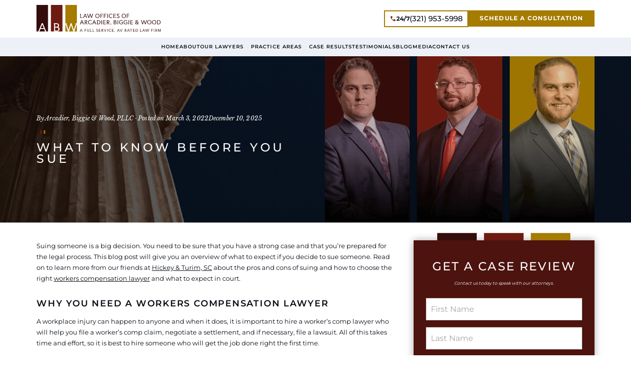

--- FILE ---
content_type: text/html; charset=UTF-8
request_url: https://melbournelegalteam.com/what-to-know-before-you-sue/
body_size: 54770
content:
<!doctype html>
<html lang="en-US">
<head><meta charset="UTF-8"><script>if(navigator.userAgent.match(/MSIE|Internet Explorer/i)||navigator.userAgent.match(/Trident\/7\..*?rv:11/i)){var href=document.location.href;if(!href.match(/[?&]nowprocket/)){if(href.indexOf("?")==-1){if(href.indexOf("#")==-1){document.location.href=href+"?nowprocket=1"}else{document.location.href=href.replace("#","?nowprocket=1#")}}else{if(href.indexOf("#")==-1){document.location.href=href+"&nowprocket=1"}else{document.location.href=href.replace("#","&nowprocket=1#")}}}}</script><script>(()=>{class RocketLazyLoadScripts{constructor(){this.v="2.0.4",this.userEvents=["keydown","keyup","mousedown","mouseup","mousemove","mouseover","mouseout","touchmove","touchstart","touchend","touchcancel","wheel","click","dblclick","input"],this.attributeEvents=["onblur","onclick","oncontextmenu","ondblclick","onfocus","onmousedown","onmouseenter","onmouseleave","onmousemove","onmouseout","onmouseover","onmouseup","onmousewheel","onscroll","onsubmit"]}async t(){this.i(),this.o(),/iP(ad|hone)/.test(navigator.userAgent)&&this.h(),this.u(),this.l(this),this.m(),this.k(this),this.p(this),this._(),await Promise.all([this.R(),this.L()]),this.lastBreath=Date.now(),this.S(this),this.P(),this.D(),this.O(),this.M(),await this.C(this.delayedScripts.normal),await this.C(this.delayedScripts.defer),await this.C(this.delayedScripts.async),await this.T(),await this.F(),await this.j(),await this.A(),window.dispatchEvent(new Event("rocket-allScriptsLoaded")),this.everythingLoaded=!0,this.lastTouchEnd&&await new Promise(t=>setTimeout(t,500-Date.now()+this.lastTouchEnd)),this.I(),this.H(),this.U(),this.W()}i(){this.CSPIssue=sessionStorage.getItem("rocketCSPIssue"),document.addEventListener("securitypolicyviolation",t=>{this.CSPIssue||"script-src-elem"!==t.violatedDirective||"data"!==t.blockedURI||(this.CSPIssue=!0,sessionStorage.setItem("rocketCSPIssue",!0))},{isRocket:!0})}o(){window.addEventListener("pageshow",t=>{this.persisted=t.persisted,this.realWindowLoadedFired=!0},{isRocket:!0}),window.addEventListener("pagehide",()=>{this.onFirstUserAction=null},{isRocket:!0})}h(){let t;function e(e){t=e}window.addEventListener("touchstart",e,{isRocket:!0}),window.addEventListener("touchend",function i(o){o.changedTouches[0]&&t.changedTouches[0]&&Math.abs(o.changedTouches[0].pageX-t.changedTouches[0].pageX)<10&&Math.abs(o.changedTouches[0].pageY-t.changedTouches[0].pageY)<10&&o.timeStamp-t.timeStamp<200&&(window.removeEventListener("touchstart",e,{isRocket:!0}),window.removeEventListener("touchend",i,{isRocket:!0}),"INPUT"===o.target.tagName&&"text"===o.target.type||(o.target.dispatchEvent(new TouchEvent("touchend",{target:o.target,bubbles:!0})),o.target.dispatchEvent(new MouseEvent("mouseover",{target:o.target,bubbles:!0})),o.target.dispatchEvent(new PointerEvent("click",{target:o.target,bubbles:!0,cancelable:!0,detail:1,clientX:o.changedTouches[0].clientX,clientY:o.changedTouches[0].clientY})),event.preventDefault()))},{isRocket:!0})}q(t){this.userActionTriggered||("mousemove"!==t.type||this.firstMousemoveIgnored?"keyup"===t.type||"mouseover"===t.type||"mouseout"===t.type||(this.userActionTriggered=!0,this.onFirstUserAction&&this.onFirstUserAction()):this.firstMousemoveIgnored=!0),"click"===t.type&&t.preventDefault(),t.stopPropagation(),t.stopImmediatePropagation(),"touchstart"===this.lastEvent&&"touchend"===t.type&&(this.lastTouchEnd=Date.now()),"click"===t.type&&(this.lastTouchEnd=0),this.lastEvent=t.type,t.composedPath&&t.composedPath()[0].getRootNode()instanceof ShadowRoot&&(t.rocketTarget=t.composedPath()[0]),this.savedUserEvents.push(t)}u(){this.savedUserEvents=[],this.userEventHandler=this.q.bind(this),this.userEvents.forEach(t=>window.addEventListener(t,this.userEventHandler,{passive:!1,isRocket:!0})),document.addEventListener("visibilitychange",this.userEventHandler,{isRocket:!0})}U(){this.userEvents.forEach(t=>window.removeEventListener(t,this.userEventHandler,{passive:!1,isRocket:!0})),document.removeEventListener("visibilitychange",this.userEventHandler,{isRocket:!0}),this.savedUserEvents.forEach(t=>{(t.rocketTarget||t.target).dispatchEvent(new window[t.constructor.name](t.type,t))})}m(){const t="return false",e=Array.from(this.attributeEvents,t=>"data-rocket-"+t),i="["+this.attributeEvents.join("],[")+"]",o="[data-rocket-"+this.attributeEvents.join("],[data-rocket-")+"]",s=(e,i,o)=>{o&&o!==t&&(e.setAttribute("data-rocket-"+i,o),e["rocket"+i]=new Function("event",o),e.setAttribute(i,t))};new MutationObserver(t=>{for(const n of t)"attributes"===n.type&&(n.attributeName.startsWith("data-rocket-")||this.everythingLoaded?n.attributeName.startsWith("data-rocket-")&&this.everythingLoaded&&this.N(n.target,n.attributeName.substring(12)):s(n.target,n.attributeName,n.target.getAttribute(n.attributeName))),"childList"===n.type&&n.addedNodes.forEach(t=>{if(t.nodeType===Node.ELEMENT_NODE)if(this.everythingLoaded)for(const i of[t,...t.querySelectorAll(o)])for(const t of i.getAttributeNames())e.includes(t)&&this.N(i,t.substring(12));else for(const e of[t,...t.querySelectorAll(i)])for(const t of e.getAttributeNames())this.attributeEvents.includes(t)&&s(e,t,e.getAttribute(t))})}).observe(document,{subtree:!0,childList:!0,attributeFilter:[...this.attributeEvents,...e]})}I(){this.attributeEvents.forEach(t=>{document.querySelectorAll("[data-rocket-"+t+"]").forEach(e=>{this.N(e,t)})})}N(t,e){const i=t.getAttribute("data-rocket-"+e);i&&(t.setAttribute(e,i),t.removeAttribute("data-rocket-"+e))}k(t){Object.defineProperty(HTMLElement.prototype,"onclick",{get(){return this.rocketonclick||null},set(e){this.rocketonclick=e,this.setAttribute(t.everythingLoaded?"onclick":"data-rocket-onclick","this.rocketonclick(event)")}})}S(t){function e(e,i){let o=e[i];e[i]=null,Object.defineProperty(e,i,{get:()=>o,set(s){t.everythingLoaded?o=s:e["rocket"+i]=o=s}})}e(document,"onreadystatechange"),e(window,"onload"),e(window,"onpageshow");try{Object.defineProperty(document,"readyState",{get:()=>t.rocketReadyState,set(e){t.rocketReadyState=e},configurable:!0}),document.readyState="loading"}catch(t){console.log("WPRocket DJE readyState conflict, bypassing")}}l(t){this.originalAddEventListener=EventTarget.prototype.addEventListener,this.originalRemoveEventListener=EventTarget.prototype.removeEventListener,this.savedEventListeners=[],EventTarget.prototype.addEventListener=function(e,i,o){o&&o.isRocket||!t.B(e,this)&&!t.userEvents.includes(e)||t.B(e,this)&&!t.userActionTriggered||e.startsWith("rocket-")||t.everythingLoaded?t.originalAddEventListener.call(this,e,i,o):(t.savedEventListeners.push({target:this,remove:!1,type:e,func:i,options:o}),"mouseenter"!==e&&"mouseleave"!==e||t.originalAddEventListener.call(this,e,t.savedUserEvents.push,o))},EventTarget.prototype.removeEventListener=function(e,i,o){o&&o.isRocket||!t.B(e,this)&&!t.userEvents.includes(e)||t.B(e,this)&&!t.userActionTriggered||e.startsWith("rocket-")||t.everythingLoaded?t.originalRemoveEventListener.call(this,e,i,o):t.savedEventListeners.push({target:this,remove:!0,type:e,func:i,options:o})}}J(t,e){this.savedEventListeners=this.savedEventListeners.filter(i=>{let o=i.type,s=i.target||window;return e!==o||t!==s||(this.B(o,s)&&(i.type="rocket-"+o),this.$(i),!1)})}H(){EventTarget.prototype.addEventListener=this.originalAddEventListener,EventTarget.prototype.removeEventListener=this.originalRemoveEventListener,this.savedEventListeners.forEach(t=>this.$(t))}$(t){t.remove?this.originalRemoveEventListener.call(t.target,t.type,t.func,t.options):this.originalAddEventListener.call(t.target,t.type,t.func,t.options)}p(t){let e;function i(e){return t.everythingLoaded?e:e.split(" ").map(t=>"load"===t||t.startsWith("load.")?"rocket-jquery-load":t).join(" ")}function o(o){function s(e){const s=o.fn[e];o.fn[e]=o.fn.init.prototype[e]=function(){return this[0]===window&&t.userActionTriggered&&("string"==typeof arguments[0]||arguments[0]instanceof String?arguments[0]=i(arguments[0]):"object"==typeof arguments[0]&&Object.keys(arguments[0]).forEach(t=>{const e=arguments[0][t];delete arguments[0][t],arguments[0][i(t)]=e})),s.apply(this,arguments),this}}if(o&&o.fn&&!t.allJQueries.includes(o)){const e={DOMContentLoaded:[],"rocket-DOMContentLoaded":[]};for(const t in e)document.addEventListener(t,()=>{e[t].forEach(t=>t())},{isRocket:!0});o.fn.ready=o.fn.init.prototype.ready=function(i){function s(){parseInt(o.fn.jquery)>2?setTimeout(()=>i.bind(document)(o)):i.bind(document)(o)}return"function"==typeof i&&(t.realDomReadyFired?!t.userActionTriggered||t.fauxDomReadyFired?s():e["rocket-DOMContentLoaded"].push(s):e.DOMContentLoaded.push(s)),o([])},s("on"),s("one"),s("off"),t.allJQueries.push(o)}e=o}t.allJQueries=[],o(window.jQuery),Object.defineProperty(window,"jQuery",{get:()=>e,set(t){o(t)}})}P(){const t=new Map;document.write=document.writeln=function(e){const i=document.currentScript,o=document.createRange(),s=i.parentElement;let n=t.get(i);void 0===n&&(n=i.nextSibling,t.set(i,n));const c=document.createDocumentFragment();o.setStart(c,0),c.appendChild(o.createContextualFragment(e)),s.insertBefore(c,n)}}async R(){return new Promise(t=>{this.userActionTriggered?t():this.onFirstUserAction=t})}async L(){return new Promise(t=>{document.addEventListener("DOMContentLoaded",()=>{this.realDomReadyFired=!0,t()},{isRocket:!0})})}async j(){return this.realWindowLoadedFired?Promise.resolve():new Promise(t=>{window.addEventListener("load",t,{isRocket:!0})})}M(){this.pendingScripts=[];this.scriptsMutationObserver=new MutationObserver(t=>{for(const e of t)e.addedNodes.forEach(t=>{"SCRIPT"!==t.tagName||t.noModule||t.isWPRocket||this.pendingScripts.push({script:t,promise:new Promise(e=>{const i=()=>{const i=this.pendingScripts.findIndex(e=>e.script===t);i>=0&&this.pendingScripts.splice(i,1),e()};t.addEventListener("load",i,{isRocket:!0}),t.addEventListener("error",i,{isRocket:!0}),setTimeout(i,1e3)})})})}),this.scriptsMutationObserver.observe(document,{childList:!0,subtree:!0})}async F(){await this.X(),this.pendingScripts.length?(await this.pendingScripts[0].promise,await this.F()):this.scriptsMutationObserver.disconnect()}D(){this.delayedScripts={normal:[],async:[],defer:[]},document.querySelectorAll("script[type$=rocketlazyloadscript]").forEach(t=>{t.hasAttribute("data-rocket-src")?t.hasAttribute("async")&&!1!==t.async?this.delayedScripts.async.push(t):t.hasAttribute("defer")&&!1!==t.defer||"module"===t.getAttribute("data-rocket-type")?this.delayedScripts.defer.push(t):this.delayedScripts.normal.push(t):this.delayedScripts.normal.push(t)})}async _(){await this.L();let t=[];document.querySelectorAll("script[type$=rocketlazyloadscript][data-rocket-src]").forEach(e=>{let i=e.getAttribute("data-rocket-src");if(i&&!i.startsWith("data:")){i.startsWith("//")&&(i=location.protocol+i);try{const o=new URL(i).origin;o!==location.origin&&t.push({src:o,crossOrigin:e.crossOrigin||"module"===e.getAttribute("data-rocket-type")})}catch(t){}}}),t=[...new Map(t.map(t=>[JSON.stringify(t),t])).values()],this.Y(t,"preconnect")}async G(t){if(await this.K(),!0!==t.noModule||!("noModule"in HTMLScriptElement.prototype))return new Promise(e=>{let i;function o(){(i||t).setAttribute("data-rocket-status","executed"),e()}try{if(navigator.userAgent.includes("Firefox/")||""===navigator.vendor||this.CSPIssue)i=document.createElement("script"),[...t.attributes].forEach(t=>{let e=t.nodeName;"type"!==e&&("data-rocket-type"===e&&(e="type"),"data-rocket-src"===e&&(e="src"),i.setAttribute(e,t.nodeValue))}),t.text&&(i.text=t.text),t.nonce&&(i.nonce=t.nonce),i.hasAttribute("src")?(i.addEventListener("load",o,{isRocket:!0}),i.addEventListener("error",()=>{i.setAttribute("data-rocket-status","failed-network"),e()},{isRocket:!0}),setTimeout(()=>{i.isConnected||e()},1)):(i.text=t.text,o()),i.isWPRocket=!0,t.parentNode.replaceChild(i,t);else{const i=t.getAttribute("data-rocket-type"),s=t.getAttribute("data-rocket-src");i?(t.type=i,t.removeAttribute("data-rocket-type")):t.removeAttribute("type"),t.addEventListener("load",o,{isRocket:!0}),t.addEventListener("error",i=>{this.CSPIssue&&i.target.src.startsWith("data:")?(console.log("WPRocket: CSP fallback activated"),t.removeAttribute("src"),this.G(t).then(e)):(t.setAttribute("data-rocket-status","failed-network"),e())},{isRocket:!0}),s?(t.fetchPriority="high",t.removeAttribute("data-rocket-src"),t.src=s):t.src="data:text/javascript;base64,"+window.btoa(unescape(encodeURIComponent(t.text)))}}catch(i){t.setAttribute("data-rocket-status","failed-transform"),e()}});t.setAttribute("data-rocket-status","skipped")}async C(t){const e=t.shift();return e?(e.isConnected&&await this.G(e),this.C(t)):Promise.resolve()}O(){this.Y([...this.delayedScripts.normal,...this.delayedScripts.defer,...this.delayedScripts.async],"preload")}Y(t,e){this.trash=this.trash||[];let i=!0;var o=document.createDocumentFragment();t.forEach(t=>{const s=t.getAttribute&&t.getAttribute("data-rocket-src")||t.src;if(s&&!s.startsWith("data:")){const n=document.createElement("link");n.href=s,n.rel=e,"preconnect"!==e&&(n.as="script",n.fetchPriority=i?"high":"low"),t.getAttribute&&"module"===t.getAttribute("data-rocket-type")&&(n.crossOrigin=!0),t.crossOrigin&&(n.crossOrigin=t.crossOrigin),t.integrity&&(n.integrity=t.integrity),t.nonce&&(n.nonce=t.nonce),o.appendChild(n),this.trash.push(n),i=!1}}),document.head.appendChild(o)}W(){this.trash.forEach(t=>t.remove())}async T(){try{document.readyState="interactive"}catch(t){}this.fauxDomReadyFired=!0;try{await this.K(),this.J(document,"readystatechange"),document.dispatchEvent(new Event("rocket-readystatechange")),await this.K(),document.rocketonreadystatechange&&document.rocketonreadystatechange(),await this.K(),this.J(document,"DOMContentLoaded"),document.dispatchEvent(new Event("rocket-DOMContentLoaded")),await this.K(),this.J(window,"DOMContentLoaded"),window.dispatchEvent(new Event("rocket-DOMContentLoaded"))}catch(t){console.error(t)}}async A(){try{document.readyState="complete"}catch(t){}try{await this.K(),this.J(document,"readystatechange"),document.dispatchEvent(new Event("rocket-readystatechange")),await this.K(),document.rocketonreadystatechange&&document.rocketonreadystatechange(),await this.K(),this.J(window,"load"),window.dispatchEvent(new Event("rocket-load")),await this.K(),window.rocketonload&&window.rocketonload(),await this.K(),this.allJQueries.forEach(t=>t(window).trigger("rocket-jquery-load")),await this.K(),this.J(window,"pageshow");const t=new Event("rocket-pageshow");t.persisted=this.persisted,window.dispatchEvent(t),await this.K(),window.rocketonpageshow&&window.rocketonpageshow({persisted:this.persisted})}catch(t){console.error(t)}}async K(){Date.now()-this.lastBreath>45&&(await this.X(),this.lastBreath=Date.now())}async X(){return document.hidden?new Promise(t=>setTimeout(t)):new Promise(t=>requestAnimationFrame(t))}B(t,e){return e===document&&"readystatechange"===t||(e===document&&"DOMContentLoaded"===t||(e===window&&"DOMContentLoaded"===t||(e===window&&"load"===t||e===window&&"pageshow"===t)))}static run(){(new RocketLazyLoadScripts).t()}}RocketLazyLoadScripts.run()})();</script>
	
	<meta name="viewport" content="width=device-width, initial-scale=1">
	<link rel="profile" href="https://gmpg.org/xfn/11">

	<meta name='robots' content='index, follow, max-image-preview:large, max-snippet:-1, max-video-preview:-1' />

	<!-- This site is optimized with the Yoast SEO plugin v26.8 - https://yoast.com/product/yoast-seo-wordpress/ -->
	<title>What to Know Before You Sue - Arcadier, Biggie &amp; Wood, PLLC</title>
<link data-rocket-prefetch href="https://www.gstatic.com" rel="dns-prefetch">
<link data-rocket-prefetch href="https://www.google-analytics.com" rel="dns-prefetch">
<link data-rocket-prefetch href="https://www.googletagmanager.com" rel="dns-prefetch">
<link data-rocket-prefetch href="https://www.youtube.com" rel="dns-prefetch">
<link data-rocket-prefetch href="https://connect.facebook.net" rel="dns-prefetch">
<link data-rocket-prefetch href="https://www.clarity.ms" rel="dns-prefetch">
<link data-rocket-prefetch href="https://use.fontawesome.com" rel="dns-prefetch">
<link data-rocket-prefetch href="https://static.hotjar.com" rel="dns-prefetch">
<link data-rocket-prefetch href="https://web-sdk.smartlook.com" rel="dns-prefetch">
<link data-rocket-prefetch href="https://www.google.com" rel="dns-prefetch">
<link data-rocket-prefetch href="https://cdn.trustindex.io" rel="dns-prefetch">
<style id="wpr-usedcss">img:is([sizes=auto i],[sizes^="auto," i]){contain-intrinsic-size:3000px 1500px}img.emoji{display:inline!important;border:none!important;box-shadow:none!important;height:1em!important;width:1em!important;margin:0 .07em!important;vertical-align:-.1em!important;background:0 0!important;padding:0!important}:where(.wp-block-button__link){border-radius:9999px;box-shadow:none;padding:calc(.667em + 2px) calc(1.333em + 2px);text-decoration:none}:root :where(.wp-block-button .wp-block-button__link.is-style-outline),:root :where(.wp-block-button.is-style-outline>.wp-block-button__link){border:2px solid;padding:.667em 1.333em}:root :where(.wp-block-button .wp-block-button__link.is-style-outline:not(.has-text-color)),:root :where(.wp-block-button.is-style-outline>.wp-block-button__link:not(.has-text-color)){color:currentColor}:root :where(.wp-block-button .wp-block-button__link.is-style-outline:not(.has-background)),:root :where(.wp-block-button.is-style-outline>.wp-block-button__link:not(.has-background)){background-color:initial;background-image:none}:where(.wp-block-calendar table:not(.has-background) th){background:#ddd}:where(.wp-block-columns){margin-bottom:1.75em}:where(.wp-block-columns.has-background){padding:1.25em 2.375em}:where(.wp-block-post-comments input[type=submit]){border:none}:where(.wp-block-cover-image:not(.has-text-color)),:where(.wp-block-cover:not(.has-text-color)){color:#fff}:where(.wp-block-cover-image.is-light:not(.has-text-color)),:where(.wp-block-cover.is-light:not(.has-text-color)){color:#000}:root :where(.wp-block-cover h1:not(.has-text-color)),:root :where(.wp-block-cover h2:not(.has-text-color)),:root :where(.wp-block-cover h3:not(.has-text-color)),:root :where(.wp-block-cover h4:not(.has-text-color)),:root :where(.wp-block-cover h5:not(.has-text-color)),:root :where(.wp-block-cover h6:not(.has-text-color)),:root :where(.wp-block-cover p:not(.has-text-color)){color:inherit}:where(.wp-block-file){margin-bottom:1.5em}:where(.wp-block-file__button){border-radius:2em;display:inline-block;padding:.5em 1em}:where(.wp-block-file__button):where(a):active,:where(.wp-block-file__button):where(a):focus,:where(.wp-block-file__button):where(a):hover,:where(.wp-block-file__button):where(a):visited{box-shadow:none;color:#fff;opacity:.85;text-decoration:none}:where(.wp-block-form-input__input){font-size:1em;margin-bottom:.5em;padding:0 .5em}:where(.wp-block-form-input__input)[type=date],:where(.wp-block-form-input__input)[type=datetime-local],:where(.wp-block-form-input__input)[type=datetime],:where(.wp-block-form-input__input)[type=email],:where(.wp-block-form-input__input)[type=month],:where(.wp-block-form-input__input)[type=number],:where(.wp-block-form-input__input)[type=password],:where(.wp-block-form-input__input)[type=search],:where(.wp-block-form-input__input)[type=tel],:where(.wp-block-form-input__input)[type=text],:where(.wp-block-form-input__input)[type=time],:where(.wp-block-form-input__input)[type=url],:where(.wp-block-form-input__input)[type=week]{border-style:solid;border-width:1px;line-height:2;min-height:2em}:where(.wp-block-group.wp-block-group-is-layout-constrained){position:relative}:root :where(.wp-block-image.is-style-rounded img,.wp-block-image .is-style-rounded img){border-radius:9999px}:where(.wp-block-latest-comments:not([style*=line-height] .wp-block-latest-comments__comment)){line-height:1.1}:where(.wp-block-latest-comments:not([style*=line-height] .wp-block-latest-comments__comment-excerpt p)){line-height:1.8}:root :where(.wp-block-latest-posts.is-grid){padding:0}:root :where(.wp-block-latest-posts.wp-block-latest-posts__list){padding-left:0}ul{box-sizing:border-box}:root :where(.wp-block-list.has-background){padding:1.25em 2.375em}:where(.wp-block-navigation.has-background .wp-block-navigation-item a:not(.wp-element-button)),:where(.wp-block-navigation.has-background .wp-block-navigation-submenu a:not(.wp-element-button)){padding:.5em 1em}:where(.wp-block-navigation .wp-block-navigation__submenu-container .wp-block-navigation-item a:not(.wp-element-button)),:where(.wp-block-navigation .wp-block-navigation__submenu-container .wp-block-navigation-submenu a:not(.wp-element-button)),:where(.wp-block-navigation .wp-block-navigation__submenu-container .wp-block-navigation-submenu button.wp-block-navigation-item__content),:where(.wp-block-navigation .wp-block-navigation__submenu-container .wp-block-pages-list__item button.wp-block-navigation-item__content){padding:.5em 1em}:root :where(p.has-background){padding:1.25em 2.375em}:where(p.has-text-color:not(.has-link-color)) a{color:inherit}:where(.wp-block-post-comments-form input:not([type=submit])),:where(.wp-block-post-comments-form textarea){border:1px solid #949494;font-family:inherit;font-size:1em}:where(.wp-block-post-comments-form input:where(:not([type=submit]):not([type=checkbox]))),:where(.wp-block-post-comments-form textarea){padding:calc(.667em + 2px)}:where(.wp-block-post-excerpt){box-sizing:border-box;margin-bottom:var(--wp--style--block-gap);margin-top:var(--wp--style--block-gap)}:where(.wp-block-preformatted.has-background){padding:1.25em 2.375em}:where(.wp-block-search__button){border:1px solid #ccc;padding:6px 10px}:where(.wp-block-search__input){appearance:none;border:1px solid #949494;flex-grow:1;font-family:inherit;font-size:inherit;font-style:inherit;font-weight:inherit;letter-spacing:inherit;line-height:inherit;margin-left:0;margin-right:0;min-width:3rem;padding:8px;text-decoration:unset!important;text-transform:inherit}:where(.wp-block-search__button-inside .wp-block-search__inside-wrapper){background-color:#fff;border:1px solid #949494;box-sizing:border-box;padding:4px}:where(.wp-block-search__button-inside .wp-block-search__inside-wrapper) .wp-block-search__input{border:none;border-radius:0;padding:0 4px}:where(.wp-block-search__button-inside .wp-block-search__inside-wrapper) .wp-block-search__input:focus{outline:0}:where(.wp-block-search__button-inside .wp-block-search__inside-wrapper) :where(.wp-block-search__button){padding:4px 8px}:root :where(.wp-block-separator.is-style-dots){height:auto;line-height:1;text-align:center}:root :where(.wp-block-separator.is-style-dots):before{color:currentColor;content:"···";font-family:serif;font-size:1.5em;letter-spacing:2em;padding-left:2em}:root :where(.wp-block-site-logo.is-style-rounded){border-radius:9999px}:where(.wp-block-social-links:not(.is-style-logos-only)) .wp-social-link{background-color:#f0f0f0;color:#444}:where(.wp-block-social-links:not(.is-style-logos-only)) .wp-social-link-amazon{background-color:#f90;color:#fff}:where(.wp-block-social-links:not(.is-style-logos-only)) .wp-social-link-bandcamp{background-color:#1ea0c3;color:#fff}:where(.wp-block-social-links:not(.is-style-logos-only)) .wp-social-link-behance{background-color:#0757fe;color:#fff}:where(.wp-block-social-links:not(.is-style-logos-only)) .wp-social-link-bluesky{background-color:#0a7aff;color:#fff}:where(.wp-block-social-links:not(.is-style-logos-only)) .wp-social-link-codepen{background-color:#1e1f26;color:#fff}:where(.wp-block-social-links:not(.is-style-logos-only)) .wp-social-link-deviantart{background-color:#02e49b;color:#fff}:where(.wp-block-social-links:not(.is-style-logos-only)) .wp-social-link-discord{background-color:#5865f2;color:#fff}:where(.wp-block-social-links:not(.is-style-logos-only)) .wp-social-link-dribbble{background-color:#e94c89;color:#fff}:where(.wp-block-social-links:not(.is-style-logos-only)) .wp-social-link-dropbox{background-color:#4280ff;color:#fff}:where(.wp-block-social-links:not(.is-style-logos-only)) .wp-social-link-etsy{background-color:#f45800;color:#fff}:where(.wp-block-social-links:not(.is-style-logos-only)) .wp-social-link-facebook{background-color:#0866ff;color:#fff}:where(.wp-block-social-links:not(.is-style-logos-only)) .wp-social-link-fivehundredpx{background-color:#000;color:#fff}:where(.wp-block-social-links:not(.is-style-logos-only)) .wp-social-link-flickr{background-color:#0461dd;color:#fff}:where(.wp-block-social-links:not(.is-style-logos-only)) .wp-social-link-foursquare{background-color:#e65678;color:#fff}:where(.wp-block-social-links:not(.is-style-logos-only)) .wp-social-link-github{background-color:#24292d;color:#fff}:where(.wp-block-social-links:not(.is-style-logos-only)) .wp-social-link-goodreads{background-color:#eceadd;color:#382110}:where(.wp-block-social-links:not(.is-style-logos-only)) .wp-social-link-google{background-color:#ea4434;color:#fff}:where(.wp-block-social-links:not(.is-style-logos-only)) .wp-social-link-gravatar{background-color:#1d4fc4;color:#fff}:where(.wp-block-social-links:not(.is-style-logos-only)) .wp-social-link-instagram{background-color:#f00075;color:#fff}:where(.wp-block-social-links:not(.is-style-logos-only)) .wp-social-link-lastfm{background-color:#e21b24;color:#fff}:where(.wp-block-social-links:not(.is-style-logos-only)) .wp-social-link-linkedin{background-color:#0d66c2;color:#fff}:where(.wp-block-social-links:not(.is-style-logos-only)) .wp-social-link-mastodon{background-color:#3288d4;color:#fff}:where(.wp-block-social-links:not(.is-style-logos-only)) .wp-social-link-medium{background-color:#000;color:#fff}:where(.wp-block-social-links:not(.is-style-logos-only)) .wp-social-link-meetup{background-color:#f6405f;color:#fff}:where(.wp-block-social-links:not(.is-style-logos-only)) .wp-social-link-patreon{background-color:#000;color:#fff}:where(.wp-block-social-links:not(.is-style-logos-only)) .wp-social-link-pinterest{background-color:#e60122;color:#fff}:where(.wp-block-social-links:not(.is-style-logos-only)) .wp-social-link-pocket{background-color:#ef4155;color:#fff}:where(.wp-block-social-links:not(.is-style-logos-only)) .wp-social-link-reddit{background-color:#ff4500;color:#fff}:where(.wp-block-social-links:not(.is-style-logos-only)) .wp-social-link-skype{background-color:#0478d7;color:#fff}:where(.wp-block-social-links:not(.is-style-logos-only)) .wp-social-link-snapchat{background-color:#fefc00;color:#fff;stroke:#000}:where(.wp-block-social-links:not(.is-style-logos-only)) .wp-social-link-soundcloud{background-color:#ff5600;color:#fff}:where(.wp-block-social-links:not(.is-style-logos-only)) .wp-social-link-spotify{background-color:#1bd760;color:#fff}:where(.wp-block-social-links:not(.is-style-logos-only)) .wp-social-link-telegram{background-color:#2aabee;color:#fff}:where(.wp-block-social-links:not(.is-style-logos-only)) .wp-social-link-threads{background-color:#000;color:#fff}:where(.wp-block-social-links:not(.is-style-logos-only)) .wp-social-link-tiktok{background-color:#000;color:#fff}:where(.wp-block-social-links:not(.is-style-logos-only)) .wp-social-link-tumblr{background-color:#011835;color:#fff}:where(.wp-block-social-links:not(.is-style-logos-only)) .wp-social-link-twitch{background-color:#6440a4;color:#fff}:where(.wp-block-social-links:not(.is-style-logos-only)) .wp-social-link-twitter{background-color:#1da1f2;color:#fff}:where(.wp-block-social-links:not(.is-style-logos-only)) .wp-social-link-vimeo{background-color:#1eb7ea;color:#fff}:where(.wp-block-social-links:not(.is-style-logos-only)) .wp-social-link-vk{background-color:#4680c2;color:#fff}:where(.wp-block-social-links:not(.is-style-logos-only)) .wp-social-link-wordpress{background-color:#3499cd;color:#fff}:where(.wp-block-social-links:not(.is-style-logos-only)) .wp-social-link-whatsapp{background-color:#25d366;color:#fff}:where(.wp-block-social-links:not(.is-style-logos-only)) .wp-social-link-x{background-color:#000;color:#fff}:where(.wp-block-social-links:not(.is-style-logos-only)) .wp-social-link-yelp{background-color:#d32422;color:#fff}:where(.wp-block-social-links:not(.is-style-logos-only)) .wp-social-link-youtube{background-color:red;color:#fff}:where(.wp-block-social-links.is-style-logos-only) .wp-social-link{background:0 0}:where(.wp-block-social-links.is-style-logos-only) .wp-social-link svg{height:1.25em;width:1.25em}:where(.wp-block-social-links.is-style-logos-only) .wp-social-link-amazon{color:#f90}:where(.wp-block-social-links.is-style-logos-only) .wp-social-link-bandcamp{color:#1ea0c3}:where(.wp-block-social-links.is-style-logos-only) .wp-social-link-behance{color:#0757fe}:where(.wp-block-social-links.is-style-logos-only) .wp-social-link-bluesky{color:#0a7aff}:where(.wp-block-social-links.is-style-logos-only) .wp-social-link-codepen{color:#1e1f26}:where(.wp-block-social-links.is-style-logos-only) .wp-social-link-deviantart{color:#02e49b}:where(.wp-block-social-links.is-style-logos-only) .wp-social-link-discord{color:#5865f2}:where(.wp-block-social-links.is-style-logos-only) .wp-social-link-dribbble{color:#e94c89}:where(.wp-block-social-links.is-style-logos-only) .wp-social-link-dropbox{color:#4280ff}:where(.wp-block-social-links.is-style-logos-only) .wp-social-link-etsy{color:#f45800}:where(.wp-block-social-links.is-style-logos-only) .wp-social-link-facebook{color:#0866ff}:where(.wp-block-social-links.is-style-logos-only) .wp-social-link-fivehundredpx{color:#000}:where(.wp-block-social-links.is-style-logos-only) .wp-social-link-flickr{color:#0461dd}:where(.wp-block-social-links.is-style-logos-only) .wp-social-link-foursquare{color:#e65678}:where(.wp-block-social-links.is-style-logos-only) .wp-social-link-github{color:#24292d}:where(.wp-block-social-links.is-style-logos-only) .wp-social-link-goodreads{color:#382110}:where(.wp-block-social-links.is-style-logos-only) .wp-social-link-google{color:#ea4434}:where(.wp-block-social-links.is-style-logos-only) .wp-social-link-gravatar{color:#1d4fc4}:where(.wp-block-social-links.is-style-logos-only) .wp-social-link-instagram{color:#f00075}:where(.wp-block-social-links.is-style-logos-only) .wp-social-link-lastfm{color:#e21b24}:where(.wp-block-social-links.is-style-logos-only) .wp-social-link-linkedin{color:#0d66c2}:where(.wp-block-social-links.is-style-logos-only) .wp-social-link-mastodon{color:#3288d4}:where(.wp-block-social-links.is-style-logos-only) .wp-social-link-medium{color:#000}:where(.wp-block-social-links.is-style-logos-only) .wp-social-link-meetup{color:#f6405f}:where(.wp-block-social-links.is-style-logos-only) .wp-social-link-patreon{color:#000}:where(.wp-block-social-links.is-style-logos-only) .wp-social-link-pinterest{color:#e60122}:where(.wp-block-social-links.is-style-logos-only) .wp-social-link-pocket{color:#ef4155}:where(.wp-block-social-links.is-style-logos-only) .wp-social-link-reddit{color:#ff4500}:where(.wp-block-social-links.is-style-logos-only) .wp-social-link-skype{color:#0478d7}:where(.wp-block-social-links.is-style-logos-only) .wp-social-link-snapchat{color:#fff;stroke:#000}:where(.wp-block-social-links.is-style-logos-only) .wp-social-link-soundcloud{color:#ff5600}:where(.wp-block-social-links.is-style-logos-only) .wp-social-link-spotify{color:#1bd760}:where(.wp-block-social-links.is-style-logos-only) .wp-social-link-telegram{color:#2aabee}:where(.wp-block-social-links.is-style-logos-only) .wp-social-link-threads{color:#000}:where(.wp-block-social-links.is-style-logos-only) .wp-social-link-tiktok{color:#000}:where(.wp-block-social-links.is-style-logos-only) .wp-social-link-tumblr{color:#011835}:where(.wp-block-social-links.is-style-logos-only) .wp-social-link-twitch{color:#6440a4}:where(.wp-block-social-links.is-style-logos-only) .wp-social-link-twitter{color:#1da1f2}:where(.wp-block-social-links.is-style-logos-only) .wp-social-link-vimeo{color:#1eb7ea}:where(.wp-block-social-links.is-style-logos-only) .wp-social-link-vk{color:#4680c2}:where(.wp-block-social-links.is-style-logos-only) .wp-social-link-whatsapp{color:#25d366}:where(.wp-block-social-links.is-style-logos-only) .wp-social-link-wordpress{color:#3499cd}:where(.wp-block-social-links.is-style-logos-only) .wp-social-link-x{color:#000}:where(.wp-block-social-links.is-style-logos-only) .wp-social-link-yelp{color:#d32422}:where(.wp-block-social-links.is-style-logos-only) .wp-social-link-youtube{color:red}:root :where(.wp-block-social-links .wp-social-link a){padding:.25em}:root :where(.wp-block-social-links.is-style-logos-only .wp-social-link a){padding:0}:root :where(.wp-block-social-links.is-style-pill-shape .wp-social-link a){padding-left:.6666666667em;padding-right:.6666666667em}:root :where(.wp-block-tag-cloud.is-style-outline){display:flex;flex-wrap:wrap;gap:1ch}:root :where(.wp-block-tag-cloud.is-style-outline a){border:1px solid;font-size:unset!important;margin-right:0;padding:1ch 2ch;text-decoration:none!important}:root :where(.wp-block-table-of-contents){box-sizing:border-box}:where(.wp-block-term-description){box-sizing:border-box;margin-bottom:var(--wp--style--block-gap);margin-top:var(--wp--style--block-gap)}:where(pre.wp-block-verse){font-family:inherit}:root{--wp-block-synced-color:#7a00df;--wp-block-synced-color--rgb:122,0,223;--wp-bound-block-color:var(--wp-block-synced-color);--wp-editor-canvas-background:#ddd;--wp-admin-theme-color:#007cba;--wp-admin-theme-color--rgb:0,124,186;--wp-admin-theme-color-darker-10:#006ba1;--wp-admin-theme-color-darker-10--rgb:0,107,160.5;--wp-admin-theme-color-darker-20:#005a87;--wp-admin-theme-color-darker-20--rgb:0,90,135;--wp-admin-border-width-focus:2px}@media (min-resolution:192dpi){:root{--wp-admin-border-width-focus:1.5px}}:root{--wp--preset--font-size--normal:16px;--wp--preset--font-size--huge:42px}html :where(.has-border-color){border-style:solid}html :where([style*=border-top-color]){border-top-style:solid}html :where([style*=border-right-color]){border-right-style:solid}html :where([style*=border-bottom-color]){border-bottom-style:solid}html :where([style*=border-left-color]){border-left-style:solid}html :where([style*=border-width]){border-style:solid}html :where([style*=border-top-width]){border-top-style:solid}html :where([style*=border-right-width]){border-right-style:solid}html :where([style*=border-bottom-width]){border-bottom-style:solid}html :where([style*=border-left-width]){border-left-style:solid}html :where(img[class*=wp-image-]){height:auto;max-width:100%}:where(figure){margin:0 0 1em}html :where(.is-position-sticky){--wp-admin--admin-bar--position-offset:var(--wp-admin--admin-bar--height,0px)}@media screen and (max-width:600px){html :where(.is-position-sticky){--wp-admin--admin-bar--position-offset:0px}}:root{--wp--preset--aspect-ratio--square:1;--wp--preset--aspect-ratio--4-3:4/3;--wp--preset--aspect-ratio--3-4:3/4;--wp--preset--aspect-ratio--3-2:3/2;--wp--preset--aspect-ratio--2-3:2/3;--wp--preset--aspect-ratio--16-9:16/9;--wp--preset--aspect-ratio--9-16:9/16;--wp--preset--color--black:#000000;--wp--preset--color--cyan-bluish-gray:#abb8c3;--wp--preset--color--white:#ffffff;--wp--preset--color--pale-pink:#f78da7;--wp--preset--color--vivid-red:#cf2e2e;--wp--preset--color--luminous-vivid-orange:#ff6900;--wp--preset--color--luminous-vivid-amber:#fcb900;--wp--preset--color--light-green-cyan:#7bdcb5;--wp--preset--color--vivid-green-cyan:#00d084;--wp--preset--color--pale-cyan-blue:#8ed1fc;--wp--preset--color--vivid-cyan-blue:#0693e3;--wp--preset--color--vivid-purple:#9b51e0;--wp--preset--gradient--vivid-cyan-blue-to-vivid-purple:linear-gradient(135deg,rgb(6, 147, 227) 0%,rgb(155, 81, 224) 100%);--wp--preset--gradient--light-green-cyan-to-vivid-green-cyan:linear-gradient(135deg,rgb(122, 220, 180) 0%,rgb(0, 208, 130) 100%);--wp--preset--gradient--luminous-vivid-amber-to-luminous-vivid-orange:linear-gradient(135deg,rgb(252, 185, 0) 0%,rgb(255, 105, 0) 100%);--wp--preset--gradient--luminous-vivid-orange-to-vivid-red:linear-gradient(135deg,rgb(255, 105, 0) 0%,rgb(207, 46, 46) 100%);--wp--preset--gradient--very-light-gray-to-cyan-bluish-gray:linear-gradient(135deg,rgb(238, 238, 238) 0%,rgb(169, 184, 195) 100%);--wp--preset--gradient--cool-to-warm-spectrum:linear-gradient(135deg,rgb(74, 234, 220) 0%,rgb(151, 120, 209) 20%,rgb(207, 42, 186) 40%,rgb(238, 44, 130) 60%,rgb(251, 105, 98) 80%,rgb(254, 248, 76) 100%);--wp--preset--gradient--blush-light-purple:linear-gradient(135deg,rgb(255, 206, 236) 0%,rgb(152, 150, 240) 100%);--wp--preset--gradient--blush-bordeaux:linear-gradient(135deg,rgb(254, 205, 165) 0%,rgb(254, 45, 45) 50%,rgb(107, 0, 62) 100%);--wp--preset--gradient--luminous-dusk:linear-gradient(135deg,rgb(255, 203, 112) 0%,rgb(199, 81, 192) 50%,rgb(65, 88, 208) 100%);--wp--preset--gradient--pale-ocean:linear-gradient(135deg,rgb(255, 245, 203) 0%,rgb(182, 227, 212) 50%,rgb(51, 167, 181) 100%);--wp--preset--gradient--electric-grass:linear-gradient(135deg,rgb(202, 248, 128) 0%,rgb(113, 206, 126) 100%);--wp--preset--gradient--midnight:linear-gradient(135deg,rgb(2, 3, 129) 0%,rgb(40, 116, 252) 100%);--wp--preset--font-size--small:13px;--wp--preset--font-size--medium:20px;--wp--preset--font-size--large:36px;--wp--preset--font-size--x-large:42px;--wp--preset--spacing--20:0.44rem;--wp--preset--spacing--30:0.67rem;--wp--preset--spacing--40:1rem;--wp--preset--spacing--50:1.5rem;--wp--preset--spacing--60:2.25rem;--wp--preset--spacing--70:3.38rem;--wp--preset--spacing--80:5.06rem;--wp--preset--shadow--natural:6px 6px 9px rgba(0, 0, 0, .2);--wp--preset--shadow--deep:12px 12px 50px rgba(0, 0, 0, .4);--wp--preset--shadow--sharp:6px 6px 0px rgba(0, 0, 0, .2);--wp--preset--shadow--outlined:6px 6px 0px -3px rgb(255, 255, 255),6px 6px rgb(0, 0, 0);--wp--preset--shadow--crisp:6px 6px 0px rgb(0, 0, 0)}:where(.is-layout-flex){gap:.5em}:where(.is-layout-grid){gap:.5em}:where(.wp-block-columns.is-layout-flex){gap:2em}:where(.wp-block-columns.is-layout-grid){gap:2em}:where(.wp-block-post-template.is-layout-flex){gap:1.25em}:where(.wp-block-post-template.is-layout-grid){gap:1.25em}:root{--fa-font-solid:normal 900 1em/1 "Font Awesome 7 Free";--fa-font-regular:normal 400 1em/1 "Font Awesome 7 Free";--fa-font-light:normal 300 1em/1 "Font Awesome 7 Pro";--fa-font-thin:normal 100 1em/1 "Font Awesome 7 Pro";--fa-font-duotone:normal 900 1em/1 "Font Awesome 7 Duotone";--fa-font-duotone-regular:normal 400 1em/1 "Font Awesome 7 Duotone";--fa-font-duotone-light:normal 300 1em/1 "Font Awesome 7 Duotone";--fa-font-duotone-thin:normal 100 1em/1 "Font Awesome 7 Duotone";--fa-font-brands:normal 400 1em/1 "Font Awesome 7 Brands";--fa-font-sharp-solid:normal 900 1em/1 "Font Awesome 7 Sharp";--fa-font-sharp-regular:normal 400 1em/1 "Font Awesome 7 Sharp";--fa-font-sharp-light:normal 300 1em/1 "Font Awesome 7 Sharp";--fa-font-sharp-thin:normal 100 1em/1 "Font Awesome 7 Sharp";--fa-font-sharp-duotone-solid:normal 900 1em/1 "Font Awesome 7 Sharp Duotone";--fa-font-sharp-duotone-regular:normal 400 1em/1 "Font Awesome 7 Sharp Duotone";--fa-font-sharp-duotone-light:normal 300 1em/1 "Font Awesome 7 Sharp Duotone";--fa-font-sharp-duotone-thin:normal 100 1em/1 "Font Awesome 7 Sharp Duotone";--fa-font-slab-regular:normal 400 1em/1 "Font Awesome 7 Slab";--fa-font-slab-press-regular:normal 400 1em/1 "Font Awesome 7 Slab Press";--fa-font-whiteboard-semibold:normal 600 1em/1 "Font Awesome 7 Whiteboard";--fa-font-thumbprint-light:normal 300 1em/1 "Font Awesome 7 Thumbprint";--fa-font-notdog-solid:normal 900 1em/1 "Font Awesome 7 Notdog";--fa-font-notdog-duo-solid:normal 900 1em/1 "Font Awesome 7 Notdog Duo";--fa-font-etch-solid:normal 900 1em/1 "Font Awesome 7 Etch";--fa-font-jelly-regular:normal 400 1em/1 "Font Awesome 7 Jelly";--fa-font-jelly-fill-regular:normal 400 1em/1 "Font Awesome 7 Jelly Fill";--fa-font-jelly-duo-regular:normal 400 1em/1 "Font Awesome 7 Jelly Duo";--fa-font-chisel-regular:normal 400 1em/1 "Font Awesome 7 Chisel";--fa-font-utility-semibold:normal 600 1em/1 "Font Awesome 7 Utility";--fa-font-utility-duo-semibold:normal 600 1em/1 "Font Awesome 7 Utility Duo";--fa-font-utility-fill-semibold:normal 600 1em/1 "Font Awesome 7 Utility Fill"}:root{--swiper-theme-color:#007aff}.swiper{margin-left:auto;margin-right:auto;position:relative;overflow:hidden;list-style:none;padding:0;z-index:1;display:block}.swiper-wrapper{position:relative;width:100%;height:100%;z-index:1;display:flex;transition-property:transform;transition-timing-function:var(--swiper-wrapper-transition-timing-function,initial);box-sizing:content-box}.swiper-wrapper{transform:translate3d(0,0,0)}.swiper-slide{flex-shrink:0;width:100%;height:100%;position:relative;transition-property:transform;display:block}.swiper-lazy-preloader{width:42px;height:42px;position:absolute;left:50%;top:50%;margin-left:-21px;margin-top:-21px;z-index:10;transform-origin:50%;box-sizing:border-box;border:4px solid var(--swiper-preloader-color,var(--swiper-theme-color));border-radius:50%;border-top-color:transparent}.swiper:not(.swiper-watch-progress) .swiper-lazy-preloader{animation:1s linear infinite swiper-preloader-spin}@keyframes swiper-preloader-spin{0%{transform:rotate(0)}100%{transform:rotate(360deg)}}:root{--swiper-navigation-size:44px}.swiper-button-next,.swiper-button-prev{position:absolute;top:var(--swiper-navigation-top-offset,50%);width:calc(var(--swiper-navigation-size)/ 44 * 27);height:var(--swiper-navigation-size);margin-top:calc(0px - (var(--swiper-navigation-size)/ 2));z-index:10;cursor:pointer;display:flex;align-items:center;justify-content:center;color:var(--swiper-navigation-color,var(--swiper-theme-color))}.swiper-button-next.swiper-button-disabled,.swiper-button-prev.swiper-button-disabled{opacity:.35;cursor:auto;pointer-events:none}.swiper-button-next.swiper-button-hidden,.swiper-button-prev.swiper-button-hidden{opacity:0;cursor:auto;pointer-events:none}.swiper-navigation-disabled .swiper-button-next,.swiper-navigation-disabled .swiper-button-prev{display:none!important}.swiper-button-next svg,.swiper-button-prev svg{width:100%;height:100%;object-fit:contain;transform-origin:center}.swiper-button-prev{left:var(--swiper-navigation-sides-offset,10px);right:auto}.swiper-button-lock{display:none}.swiper-button-next:after,.swiper-button-prev:after{font-family:swiper-icons;font-size:var(--swiper-navigation-size);text-transform:none!important;letter-spacing:0;font-variant:initial;line-height:1}.swiper-button-prev:after{content:'prev'}.swiper-button-next{right:var(--swiper-navigation-sides-offset,10px);left:auto}.swiper-button-next:after{content:'next'}.swiper-pagination{position:absolute;text-align:center;transition:.3s opacity;transform:translate3d(0,0,0);z-index:10}.swiper-scrollbar{border-radius:var(--swiper-scrollbar-border-radius,10px);position:relative;touch-action:none;background:var(--swiper-scrollbar-bg-color,rgba(0,0,0,.1))}.swiper-scrollbar-disabled>.swiper-scrollbar,.swiper-scrollbar.swiper-scrollbar-disabled{display:none!important}.swiper-scrollbar.swiper-scrollbar-horizontal{position:absolute;left:var(--swiper-scrollbar-sides-offset,1%);bottom:var(--swiper-scrollbar-bottom,4px);top:var(--swiper-scrollbar-top,auto);z-index:50;height:var(--swiper-scrollbar-size,4px);width:calc(100% - 2 * var(--swiper-scrollbar-sides-offset,1%))}.swiper-scrollbar.swiper-scrollbar-vertical{position:absolute;left:var(--swiper-scrollbar-left,auto);right:var(--swiper-scrollbar-right,4px);top:var(--swiper-scrollbar-sides-offset,1%);z-index:50;width:var(--swiper-scrollbar-size,4px);height:calc(100% - 2 * var(--swiper-scrollbar-sides-offset,1%))}.swiper-scrollbar-drag{height:100%;width:100%;position:relative;background:var(--swiper-scrollbar-drag-bg-color,rgba(0,0,0,.5));border-radius:var(--swiper-scrollbar-border-radius,10px);left:0;top:0}.swiper-scrollbar-lock{display:none}.swiper-zoom-container{width:100%;height:100%;display:flex;justify-content:center;align-items:center;text-align:center}.swiper-zoom-container>canvas,.swiper-zoom-container>img,.swiper-zoom-container>svg{max-width:100%;max-height:100%;object-fit:contain}.swiper-slide-zoomed{cursor:move;touch-action:none}.swiper .swiper-notification{position:absolute;left:0;top:0;pointer-events:none;opacity:0;z-index:-1000}a,address,article,aside,b,big,body,canvas,caption,code,div,dl,dt,em,fieldset,footer,form,h1,h2,h3,h4,header,html,i,iframe,img,label,legend,li,nav,object,p,section,span,strong,table,tbody,td,th,time,tr,tt,ul,var,video{margin:0;padding:0;border:0;font-size:100%;font:inherit;vertical-align:baseline}article,aside,footer,header,nav,section{display:block}body{line-height:1}ul{list-style:none}table{border-collapse:collapse;border-spacing:0}a{text-decoration:none}@font-face{font-display:swap;font-family:Montserrat-Regular;src:url('https://melbournelegalteam.com/wp-content/themes/arcadier/fonts/Montserrat-Regular.eot');src:url('https://melbournelegalteam.com/wp-content/themes/arcadier/fonts/Montserrat-Regular.eot?#iefix') format('embedded-opentype'),url('https://melbournelegalteam.com/wp-content/themes/arcadier/fonts/Montserrat-Regular.woff') format('woff'),url('https://melbournelegalteam.com/wp-content/themes/arcadier/fonts/Montserrat-Regular.ttf') format('truetype'),url('https://melbournelegalteam.com/wp-content/themes/arcadier/fonts/Montserrat-Regular.svg#Montserrat-Regular') format('svg');font-weight:400;font-style:normal}@font-face{font-display:swap;font-family:Montserrat-Medium;src:url('https://melbournelegalteam.com/wp-content/themes/arcadier/fonts/Montserrat-Medium.eot');src:url('https://melbournelegalteam.com/wp-content/themes/arcadier/fonts/Montserrat-Medium.eot?#iefix') format('embedded-opentype'),url('https://melbournelegalteam.com/wp-content/themes/arcadier/fonts/Montserrat-Medium.woff') format('woff'),url('https://melbournelegalteam.com/wp-content/themes/arcadier/fonts/Montserrat-Medium.ttf') format('truetype'),url('https://melbournelegalteam.com/wp-content/themes/arcadier/fonts/Montserrat-Medium.svg#Montserrat-Medium') format('svg');font-weight:500;font-style:normal}@font-face{font-display:swap;font-family:Montserrat-SemiBold;src:url('https://melbournelegalteam.com/wp-content/themes/arcadier/fonts/Montserrat-SemiBold.eot');src:url('https://melbournelegalteam.com/wp-content/themes/arcadier/fonts/Montserrat-SemiBold.eot?#iefix') format('embedded-opentype'),url('https://melbournelegalteam.com/wp-content/themes/arcadier/fonts/Montserrat-SemiBold.woff') format('woff'),url('https://melbournelegalteam.com/wp-content/themes/arcadier/fonts/Montserrat-SemiBold.ttf') format('truetype'),url('https://melbournelegalteam.com/wp-content/themes/arcadier/fonts/Montserrat-SemiBold.svg#Montserrat-SemiBold') format('svg');font-weight:600;font-style:normal}@font-face{font-display:swap;font-family:Montserrat-Bold;src:url('https://melbournelegalteam.com/wp-content/themes/arcadier/fonts/Montserrat-Bold.eot');src:url('https://melbournelegalteam.com/wp-content/themes/arcadier/fonts/Montserrat-Bold.eot?#iefix') format('embedded-opentype'),url('https://melbournelegalteam.com/wp-content/themes/arcadier/fonts/Montserrat-Bold.woff') format('woff'),url('https://melbournelegalteam.com/wp-content/themes/arcadier/fonts/Montserrat-Bold.ttf') format('truetype'),url('https://melbournelegalteam.com/wp-content/themes/arcadier/fonts/Montserrat-Bold.svg#Montserrat-Bold') format('svg');font-weight:700;font-style:normal}@font-face{font-display:swap;font-family:AlbertSans-Regular;src:url('https://melbournelegalteam.com/wp-content/themes/arcadier/fonts/AlbertSans-Regular.eot');src:url('https://melbournelegalteam.com/wp-content/themes/arcadier/fonts/AlbertSans-Regular.eot?#iefix') format('embedded-opentype'),url('https://melbournelegalteam.com/wp-content/themes/arcadier/fonts/AlbertSans-Regular.woff') format('woff'),url('https://melbournelegalteam.com/wp-content/themes/arcadier/fonts/AlbertSans-Regular.ttf') format('truetype'),url('https://melbournelegalteam.com/wp-content/themes/arcadier/fonts/AlbertSans-Regular.svg#AlbertSans-Regular') format('svg');font-weight:400;font-style:normal}@font-face{font-display:swap;font-family:AlbertSans-SemiBold;src:url('https://melbournelegalteam.com/wp-content/themes/arcadier/fonts/AlbertSans-SemiBold.eot');src:url('https://melbournelegalteam.com/wp-content/themes/arcadier/fonts/AlbertSans-SemiBold.eot?#iefix') format('embedded-opentype'),url('https://melbournelegalteam.com/wp-content/themes/arcadier/fonts/AlbertSans-SemiBold.woff') format('woff'),url('https://melbournelegalteam.com/wp-content/themes/arcadier/fonts/AlbertSans-SemiBold.ttf') format('truetype'),url('https://melbournelegalteam.com/wp-content/themes/arcadier/fonts/AlbertSans-SemiBold.svg#AlbertSans-SemiBold') format('svg');font-weight:600;font-style:normal}@font-face{font-display:swap;font-family:Baskervville-Medium;src:url('https://melbournelegalteam.com/wp-content/themes/arcadier/fonts/Baskervville-Medium.eot');src:url('https://melbournelegalteam.com/wp-content/themes/arcadier/fonts/Baskervville-Medium.eot?#iefix') format('embedded-opentype'),url('https://melbournelegalteam.com/wp-content/themes/arcadier/fonts/Baskervville-Medium.woff') format('woff'),url('https://melbournelegalteam.com/wp-content/themes/arcadier/fonts/Baskervville-Medium.ttf') format('truetype'),url('https://melbournelegalteam.com/wp-content/themes/arcadier/fonts/Baskervville-Medium.svg#Baskervville-Medium') format('svg');font-weight:500;font-style:normal}@font-face{font-display:swap;font-family:LibreBaskerville-Italic;src:url('https://melbournelegalteam.com/wp-content/themes/arcadier/fonts/LibreBaskerville-Italic.eot');src:url('https://melbournelegalteam.com/wp-content/themes/arcadier/fonts/LibreBaskerville-Italic.eot?#iefix') format('embedded-opentype'),url('https://melbournelegalteam.com/wp-content/themes/arcadier/fonts/LibreBaskerville-Italic.woff') format('woff'),url('https://melbournelegalteam.com/wp-content/themes/arcadier/fonts/LibreBaskerville-Italic.ttf') format('truetype'),url('https://melbournelegalteam.com/wp-content/themes/arcadier/fonts/LibreBaskerville-Italic.svg#LibreBaskerville-Italic') format('svg');font-weight:400;font-style:italic}*{box-sizing:border-box}body{font-family:Montserrat-Regular,sans-serif;font-size:18px;line-height:1.68em;color:#090d14;padding-top:154px}@media only screen and (max-width:1728px){body{font-size:1.04166667vw;padding-top:8.91203704vw}}@media only screen and (max-width:1080px){body{font-size:16px;padding-top:72px}}@media only screen and (max-width:920px){body{padding-top:58px}}body.no-scroll{overflow:hidden}.fadein-wrap{opacity:0;visibility:hidden;transform:translateY(100px);-webkit-transition:1.5s;-moz-transition:1.5s;-o-transition:1.5s;transition:all 1.5s ease 0s}.fadein-wrap.in-view{opacity:1;visibility:visible;transform:translateY(0)}#nav-icon{display:none;width:28px;height:24px;-webkit-transform:rotate(0);-moz-transform:rotate(0);-o-transform:rotate(0);transform:rotate(0);cursor:pointer;z-index:1004;position:relative;top:2px;-webkit-transition:.5s;-moz-transition:.5s;-o-transition:.5s;transition:all .5s ease 0s}#nav-icon span{display:block;position:absolute;height:3px;width:50%;background:#090d14;opacity:1;-webkit-transform:rotate(0);-moz-transform:rotate(0);-o-transform:rotate(0);transform:rotate(0);-webkit-transition:250ms ease-in-out;-moz-transition:250ms ease-in-out;-o-transition:250ms ease-in-out;transition:all 250ms ease-in-out 0s}#nav-icon span:nth-child(2n){left:50%}#nav-icon span:nth-child(odd){left:0}#nav-icon span:first-child,#nav-icon span:nth-child(2){top:0}#nav-icon span:nth-child(3),#nav-icon span:nth-child(4){top:9px}#nav-icon span:nth-child(5),#nav-icon span:nth-child(6){top:18px}#nav-icon.open span{background:#090d14!important}#nav-icon.open span:nth-child(5){opacity:1}#nav-icon.open span:first-child,#nav-icon.open span:nth-child(6){-webkit-transform:rotate(45deg);-moz-transform:rotate(45deg);-o-transform:rotate(45deg);transform:rotate(45deg)}#nav-icon.open span:nth-child(2),#nav-icon.open span:nth-child(5){-webkit-transform:rotate(-45deg);-moz-transform:rotate(-45deg);-o-transform:rotate(-45deg);transform:rotate(-45deg)}#nav-icon.open span:first-child{left:2px;top:4px}#nav-icon.open span:nth-child(2){left:calc(50% - 2px);top:4px}#nav-icon.open span:nth-child(3){left:-50%;opacity:0}#nav-icon.open span:nth-child(4){left:100%;opacity:0}#nav-icon.open span:nth-child(5){left:2px;top:14px}#nav-icon.open span:nth-child(6){left:calc(50% - 2px);top:14px}.main-button{display:inline-block;background:#a57b00;padding:12px 28px;font-family:Montserrat-Bold,sans-serif;font-size:16px;line-height:1em;letter-spacing:.1em;text-transform:uppercase;color:#fff;text-align:center;border:3px solid #a57b00;-webkit-transition:.4s;-moz-transition:.4s;-o-transition:.4s;transition:all .4s ease 0s}.main-button:hover{background:#fff;color:#090d14}.text-divider{width:24px;height:12px;background-image:var(--wpr-bg-e19758ef-d48c-4de7-8d1e-056f69451c02);background-size:contain;background-position:center;background-repeat:no-repeat;display:block;margin:10px 0}@media only screen and (max-width:1728px){.main-button{padding:.69444444vw 1.62037037vw;font-size:.92592593vw;border-width:.17361111vw}.text-divider{width:1.38888889vw;height:.69444444vw;margin:.5787037vw 0}}@media only screen and (max-width:1080px){#nav-icon{display:block}.main-button{padding:10px 20px;font-size:14px;border-width:2px}.text-divider{width:24px;height:12px;margin:10px 0}.main-header{box-shadow:0 4px 4px rgba(0,0,0,.25)}}.main-header{background:#fff;position:fixed;top:0;left:0;width:100%;z-index:1001;display:block}.main-header__top{width:100%;max-width:1728px;padding:0 100px;margin:auto;padding-top:14px;padding-bottom:14px;display:flex;align-items:center;justify-content:space-between}@media only screen and (max-width:1728px){.main-header__top{max-width:100vw;padding:0 5.78703704vw}}@media only screen and (max-width:1080px){.main-header__top{max-width:100%;padding:0 40px}}@media only screen and (max-width:920px){.main-header__top{padding:0 20px}}@media only screen and (max-width:1728px){.main-header__top{padding-top:.81018519vw;padding-bottom:.81018519vw}}@media only screen and (max-width:1080px){.main-header__top{padding-top:10px;padding-bottom:10px}}.main-header__top__logo{width:100%;max-width:340px}@media only screen and (max-width:1728px){.main-header__top__logo{max-width:19.67592593vw}}@media only screen and (max-width:1080px){.main-header__top__logo{max-width:240px}}@media only screen and (max-width:920px){.main-header__top__logo{max-width:180px}}@media only screen and (max-width:480px){body{padding-top:82px}#nav-icon{order:2}.main-header__top{padding-top:6px;padding-bottom:6px;flex-wrap:wrap}.main-header__top__logo{max-width:160px;order:2}}.main-header__top__logo .custom-logo-link{display:block;width:100%}.main-header__top__logo .custom-logo-link img{display:block;width:100%;height:auto}.main-header__top__buttons{display:flex;align-items:center;gap:28px}@media only screen and (max-width:1728px){.main-header__top__buttons{gap:1.62037037vw}}@media only screen and (max-width:1080px){.main-header__top__buttons{margin-left:auto;margin-right:10px;gap:10px}}.main-header__top__buttons .icon-text-button{display:flex;align-items:center;gap:10px;border:3px solid #a57b00;padding:10px 12px;font-family:Montserrat-Medium,sans-serif;font-size:20px;line-height:1em;color:#090d14}@media only screen and (max-width:1728px){.main-header__top__buttons .icon-text-button{gap:.5787037vw;border-width:.17361111vw;padding:.5787037vw .69444444vw;font-size:1.15740741vw}}@media only screen and (max-width:1080px){.main-header__top__buttons .icon-text-button{gap:6px;border-width:2px;padding:8px 10px;font-size:16px}}@media only screen and (max-width:480px){.main-header__top__buttons{order:1;width:100%;margin-right:0;margin-bottom:6px}.main-header__top__buttons .icon-text-button{padding:4px 10px;font-size:14px;width:100%;justify-content:center}}.main-header__top__buttons .icon-text-button img{display:block;width:18px;height:18px;object-fit:contain;object-position:center}.main-header__top__buttons .icon-text-button span{font-family:Montserrat-Bold,sans-serif;font-size:16px}@media only screen and (max-width:920px){.main-header__top__buttons .main-button{display:none}}.main-header__main-nav{background:#edf1f7;padding:0 100px}.main-header__main-nav.active{opacity:1;visibility:visible}.main-header__main-nav ul{display:flex;align-items:center;justify-content:center;gap:45px}@media only screen and (max-width:1728px){.main-header__top__buttons .icon-text-button img{width:1.04166667vw;height:1.04166667vw}.main-header__top__buttons .icon-text-button span{font-size:.92592593vw}.main-header__main-nav{padding:0 5.78703704vw}.main-header__main-nav ul{gap:2.60416667vw}}@media only screen and (max-width:1080px){.main-header__top__buttons .icon-text-button img{width:18px;height:18px}.main-header__top__buttons .icon-text-button span{font-size:14px}.main-header__main-nav{position:fixed;top:0;left:0;width:100%;height:100%;z-index:1001;padding:80px 20px;opacity:0;visibility:hidden;overflow:auto;-webkit-transition:.4s;-moz-transition:.4s;-o-transition:.4s;transition:all .4s ease 0s}.main-header__main-nav ul{display:block;width:100%;max-width:400px;margin:auto;gap:0}}.main-header__main-nav ul li a{font-family:Montserrat-SemiBold,sans-serif;font-size:14px;line-height:1.2em;letter-spacing:.1em;text-transform:uppercase;color:#090d14;display:block;-webkit-transition:.4s;-moz-transition:.4s;-o-transition:.4s;transition:all .4s ease 0s}@media only screen and (max-width:1728px){.main-header__main-nav ul li a{font-size:.81018519vw}}@media only screen and (max-width:1080px){.main-header__main-nav ul li a{text-align:center;font-size:20px;padding-bottom:10px;padding-top:10px;transition:none}}.main-header__main-nav ul li a:hover{color:#a57b00}.main-header__main-nav ul li>a{padding-top:16px;padding-bottom:16px}.main-header__main-nav ul li.menu-item-has-children{position:relative}.main-header__main-nav ul li.menu-item-has-children>a{gap:5px;display:flex;align-items:center;flex-direction:row-reverse}.main-header__main-nav ul li.menu-item-has-children>a:before{width:20px;height:20px;top:-1px;content:'';display:block;background-image:var(--wpr-bg-b8adc1f9-320a-4115-88d4-9a0fd6f6150d);background-size:contain;background-position:center;background-repeat:no-repeat;position:relative;-webkit-transition:.4s;-moz-transition:.4s;-o-transition:.4s;transition:all .4s ease 0s}@media only screen and (max-width:1728px){.main-header__main-nav ul li>a{padding-top:.92592593vw;padding-bottom:.92592593vw}.main-header__main-nav ul li.menu-item-has-children>a{gap:.28935185vw}.main-header__main-nav ul li.menu-item-has-children>a:before{width:1.15740741vw;height:1.15740741vw;top:-.05787037vw}}@media only screen and (max-width:1080px){.main-header__main-nav ul li>a{padding-top:10px;padding-bottom:10px}.main-header__main-nav ul li.menu-item-has-children{text-align:center;width:100%}.main-header__main-nav ul li.menu-item-has-children>a{display:inline-block;position:relative;gap:0;width:auto}.main-header__main-nav ul li.menu-item-has-children>a:before{display:none;transition:none}}.main-header__main-nav ul li.menu-item-has-children .menu-link-arrow{width:20px;height:20px;top:0;display:none;background-image:var(--wpr-bg-689517df-a5c6-453d-81bc-c9f7620d8f9c);background-size:contain;background-position:center;background-repeat:no-repeat;position:relative;-webkit-transition:.4s;-moz-transition:.4s;-o-transition:.4s;transition:all .4s ease 0s}@media only screen and (max-width:1080px){.main-header__main-nav ul li.menu-item-has-children .menu-link-arrow{width:30px;height:30px;top:8px;position:absolute;right:0;display:block}}.main-header__main-nav ul li.menu-item-has-children .sub-menu{padding:10px 0;width:240px;position:absolute;top:100%;left:0;background:#edf1f7;box-shadow:0 4px 4px rgba(0,0,0,.25);opacity:0;visibility:hidden;display:block;gap:0;-webkit-transition:.4s;-moz-transition:.4s;-o-transition:.4s;transition:all .4s ease 0s}.main-header__main-nav ul li.menu-item-has-children .sub-menu li{display:block}.main-header__main-nav ul li.menu-item-has-children .sub-menu li a{padding:3px 20px;color:#090d14;font-size:15px;line-height:1.5em;text-transform:none;letter-spacing:0;font-family:Montserrat-Medium,sans-serif;display:block}.main-header__main-nav ul li.menu-item-has-children .sub-menu li a:after{display:none}.main-header__main-nav ul li.menu-item-has-children .sub-menu li a:hover{color:#a57b00}.main-header__main-nav ul li.menu-item-has-children .sub-menu li.menu-item-has-children{position:relative;display:block;width:100%}.main-header__main-nav ul li.menu-item-has-children .sub-menu li.menu-item-has-children>a{width:100%;justify-content:flex-end}.main-header__main-nav ul li.menu-item-has-children .sub-menu li.menu-item-has-children>a:before{background-image:var(--wpr-bg-c0e7946d-a8a5-446d-b24b-0cdcb5591dfc);transform:rotate(-90deg)}.main-header__main-nav ul li.menu-item-has-children .sub-menu li.menu-item-has-children .sub-menu{top:-6px;left:100%}@media only screen and (max-width:1728px){.main-header__main-nav ul li.menu-item-has-children .sub-menu{padding:.5787037vw 0;width:13.88888889vw;gap:0}.main-header__main-nav ul li.menu-item-has-children .sub-menu li a{padding:.17361111vw 1.15740741vw;font-size:.86805556vw}.main-header__main-nav ul li.menu-item-has-children .sub-menu li.menu-item-has-children .sub-menu{top:-.34722222vw}}@media only screen and (max-width:1080px){.main-header__main-nav ul li.menu-item-has-children .sub-menu{padding:6px 20px;width:100%;max-width:500px;margin:auto;opacity:1;visibility:visible;display:none;transition:none;position:relative;top:0;box-shadow:none}.main-header__main-nav ul li.menu-item-has-children .sub-menu li{text-align:left}.main-header__main-nav ul li.menu-item-has-children .sub-menu li a{font-size:18px;padding:3px 0}.main-header__main-nav ul li.menu-item-has-children .sub-menu li.menu-item-has-children>a:before{display:none}.main-header__main-nav ul li.menu-item-has-children .sub-menu li.menu-item-has-children .sub-menu{left:0;width:100%;padding:6px 0;box-shadow:none;transition:none}.main-header__main-nav ul li.menu-item-has-children .sub-menu li.menu-item-has-children .sub-menu li a{font-size:15px}}.main-header__main-nav ul li.menu-item-has-children .sub-menu li.menu-item-has-children .sub-menu:after{border:none;border-top:8px solid transparent;border-bottom:8px solid transparent;border-right:8px solid #090d14;position:absolute;top:12px;left:-8px;-webkit-transition:.4s;-moz-transition:.4s;-o-transition:.4s;transition:all .4s ease 0s}@media only screen and (max-width:1728px){.main-header__main-nav ul li.menu-item-has-children .sub-menu li.menu-item-has-children .sub-menu:after{border-width:.46296296vw;top:.69444444vw;left:-.46296296vw}}@media only screen and (max-width:1080px){.main-header__main-nav ul li.menu-item-has-children .sub-menu li.menu-item-has-children .sub-menu:after{display:none;transition:none}}.main-header__main-nav ul li.menu-item-has-children .sub-menu li.menu-item-has-children:hover>a:before{transform:rotate(90deg)}.main-header__main-nav ul li.menu-item-has-children .sub-menu li.menu-item-has-children:hover>.sub-menu{opacity:1;visibility:visible}.main-header__main-nav ul li.menu-item-has-children .sub-menu:after{content:'';display:block;width:0;height:0;border-left:8px solid transparent;border-right:8px solid transparent;border-bottom:8px solid #090d14;position:absolute;top:-9px;left:30px;-webkit-transition:.4s;-moz-transition:.4s;-o-transition:.4s;transition:all .4s ease 0s}.main-header__main-nav ul li.menu-item-has-children:hover>.sub-menu{opacity:1;visibility:visible}.main-header__main-nav ul li.menu-item-has-children:hover>a:before{transform:rotate(180deg)}.contact-section{background-size:cover;background-position:center;background-repeat:no-repeat;position:relative;padding:70px 0}@media only screen and (max-width:1728px){.main-header__main-nav ul li.menu-item-has-children .sub-menu:after{border-width:.46296296vw;top:-.52083333vw;left:1.73611111vw}.contact-section{padding:4.05092593vw 0}}@media only screen and (max-width:1080px){.main-header__main-nav ul li.menu-item-has-children .sub-menu:after{top:-8px;left:50%;transform:translateX(-50%);border-width:8px;transition:none}.main-header__main-nav ul li.menu-item-has-children:hover>a:before{transform:rotate(0)}.main-header__main-nav ul li.menu-item-has-children.active .menu-link-arrow{transform:rotate(180deg)}.contact-section{padding:60px 0}}.contact-section:after{content:'';display:block;position:absolute;top:0;left:0;width:100%;height:100%;background:rgba(0,0,0,.8);z-index:1}.contact-section__wrap{width:100%;max-width:1728px;padding:0 100px;margin:auto;z-index:2;max-width:1470px;position:relative}@media only screen and (max-width:1728px){.contact-section__wrap{max-width:100vw;padding:0 5.78703704vw}}@media only screen and (max-width:1080px){.contact-section__wrap{max-width:100%;padding:0 40px}}@media only screen and (max-width:920px){.contact-section__wrap{padding:0 20px}}.contact-section__wrap:after,.contact-section__wrap:before{content:'';display:block;position:absolute;top:-26px;left:50%;transform:translateX(-50%);width:366px;height:26px;background-image:url('https://melbournelegalteam.com/wp-content/themes/arcadier/images/contact-section-shape.svg');background-size:contain;background-position:center;background-repeat:no-repeat;z-index:1}@media only screen and (max-width:1728px){.contact-section__wrap{max-width:85.06944444vw}.contact-section__wrap:after,.contact-section__wrap:before{top:-1.50462963vw;width:21.18055556vw;height:1.50462963vw}}@media only screen and (max-width:1080px){.contact-section__wrap{max-width:100%}.contact-section__wrap:after,.contact-section__wrap:before{top:-26px;width:366px;height:26px}}@media only screen and (max-width:480px){.contact-section__wrap:after,.contact-section__wrap:before{width:calc(100% - 40px);top:-20px}}.contact-section__wrap:after{top:auto;bottom:-26px}@media only screen and (max-width:1728px){.contact-section__wrap:after{bottom:-1.50462963vw}}@media only screen and (max-width:1080px){.contact-section__wrap:after{bottom:-26px}}.contact-section__wrap__content{padding:56px 120px;background:#4d130f;box-shadow:0 0 15px rgba(0,0,0,.33);position:relative;z-index:2}@media only screen and (max-width:1728px){.contact-section__wrap__content{padding:3.24074074vw 6.94444444vw}}@media only screen and (max-width:1080px){.contact-section__wrap__content{padding:40px}}@media only screen and (max-width:768px){.contact-section__wrap__content{padding:40px 20px}}.contact-section__wrap__content__header{text-align:center;margin-bottom:24px}.contact-section__wrap__content__header h2{font-family:Montserrat-Medium,sans-serif;font-size:32px;line-height:1.25em;letter-spacing:.1em;text-transform:uppercase;color:#fff;margin-bottom:20px}@media only screen and (max-width:1728px){.contact-section__wrap__content__header{margin-bottom:1.38888889vw}.contact-section__wrap__content__header h2{font-size:1.85185185vw;margin-bottom:1.15740741vw}}@media only screen and (max-width:1080px){.contact-section__wrap__content__header{margin-bottom:20px}.contact-section__wrap__content__header h2{font-size:30px;margin-bottom:10px}}@media only screen and (max-width:480px){.contact-section__wrap:after{bottom:-20px}.contact-section__wrap__content__header h2{font-size:24px}}.contact-section__wrap__content__header p{font-family:Montserrat-Regular,sans-serif;font-style:italic;font-size:12px;line-height:1.16em;color:#fff}.contact-section__wrap__content__form div.wpforms-container-full input[type=date],.contact-section__wrap__content__form div.wpforms-container-full input[type=email],.contact-section__wrap__content__form div.wpforms-container-full input[type=month],.contact-section__wrap__content__form div.wpforms-container-full input[type=number],.contact-section__wrap__content__form div.wpforms-container-full input[type=password],.contact-section__wrap__content__form div.wpforms-container-full input[type=range],.contact-section__wrap__content__form div.wpforms-container-full input[type=search],.contact-section__wrap__content__form div.wpforms-container-full input[type=tel],.contact-section__wrap__content__form div.wpforms-container-full input[type=text],.contact-section__wrap__content__form div.wpforms-container-full input[type=time],.contact-section__wrap__content__form div.wpforms-container-full input[type=url],.contact-section__wrap__content__form div.wpforms-container-full select,.contact-section__wrap__content__form div.wpforms-container-full textarea{height:60px;padding:0 12px;background:#fff;border-radius:0;border:none}.contact-section__wrap__content__form .wpforms-container .wpforms-field{padding:10px 0}@media only screen and (max-width:1728px){.contact-section__wrap__content__header p{font-size:.69444444vw}.contact-section__wrap__content__form div.wpforms-container-full input[type=date],.contact-section__wrap__content__form div.wpforms-container-full input[type=email],.contact-section__wrap__content__form div.wpforms-container-full input[type=month],.contact-section__wrap__content__form div.wpforms-container-full input[type=number],.contact-section__wrap__content__form div.wpforms-container-full input[type=password],.contact-section__wrap__content__form div.wpforms-container-full input[type=range],.contact-section__wrap__content__form div.wpforms-container-full input[type=search],.contact-section__wrap__content__form div.wpforms-container-full input[type=tel],.contact-section__wrap__content__form div.wpforms-container-full input[type=text],.contact-section__wrap__content__form div.wpforms-container-full input[type=time],.contact-section__wrap__content__form div.wpforms-container-full input[type=url],.contact-section__wrap__content__form div.wpforms-container-full select,.contact-section__wrap__content__form div.wpforms-container-full textarea{height:3.47222222vw;padding:0 .69444444vw}.contact-section__wrap__content__form .wpforms-container .wpforms-field{padding:.5787037vw 0}}@media only screen and (max-width:1080px){.contact-section__wrap__content__header p{font-size:14px}.contact-section__wrap__content__form div.wpforms-container-full input[type=date],.contact-section__wrap__content__form div.wpforms-container-full input[type=email],.contact-section__wrap__content__form div.wpforms-container-full input[type=month],.contact-section__wrap__content__form div.wpforms-container-full input[type=number],.contact-section__wrap__content__form div.wpforms-container-full input[type=password],.contact-section__wrap__content__form div.wpforms-container-full input[type=range],.contact-section__wrap__content__form div.wpforms-container-full input[type=search],.contact-section__wrap__content__form div.wpforms-container-full input[type=tel],.contact-section__wrap__content__form div.wpforms-container-full input[type=text],.contact-section__wrap__content__form div.wpforms-container-full input[type=time],.contact-section__wrap__content__form div.wpforms-container-full input[type=url],.contact-section__wrap__content__form div.wpforms-container-full select,.contact-section__wrap__content__form div.wpforms-container-full textarea{height:50px;padding:0 10px}.contact-section__wrap__content__form .wpforms-container .wpforms-field{padding:5px 0}}.contact-section__wrap__content__form .wpforms-container .wpforms-field-layout{padding:0}.contact-section__wrap__content__form__links{display:flex;align-items:center;justify-content:center}.contact-section__wrap__content__form__links a{font-family:Montserrat-Regular,sans-serif;font-size:15px!important;line-height:1.2em;text-align:center;text-decoration-line:underline;color:#d8b141;padding:0 4px!important;border-right:1px solid #d8b141!important;display:inline-block}@media only screen and (max-width:1728px){.contact-section__wrap__content__form__links a{font-size:.86805556vw!important;padding:0 .23148148vw!important;border-width:.05787037vw!important}}@media only screen and (max-width:1080px){.contact-section__wrap__content__form__links a{font-size:15px!important;padding:0 4px!important;border-width:1px!important}}.contact-section__wrap__content__form__links a:last-of-type{border-right:none!important}.contact-section__wrap__content__form div.wpforms-container-full .wpforms-field.wpforms-field-checkbox ul li{align-items:center;justify-content:center}.contact-section__wrap__content__form div.wpforms-container-full .wpforms-field.wpforms-field-checkbox ul li input{margin:0}.contact-section__wrap__content__form div.wpforms-container-full .wpforms-field.wpforms-field-checkbox ul li input+label{padding-left:5px;font-family:Montserrat-Regular,sans-serif;font-size:15px;line-height:1.2em;color:#d8b141}.contact-section__wrap__content__form div.wpforms-container-full .wpforms-form .wpforms-submit-container{text-align:center}.contact-section__wrap__content__form div.wpforms-container-full .wpforms-page-button:active,.contact-section__wrap__content__form div.wpforms-container-full .wpforms-page-button:hover,.contact-section__wrap__content__form div.wpforms-container-full .wpforms-page-button:not(:hover):not(:active),.contact-section__wrap__content__form div.wpforms-container-full button[type=submit]:active,.contact-section__wrap__content__form div.wpforms-container-full button[type=submit]:hover,.contact-section__wrap__content__form div.wpforms-container-full button[type=submit]:not(:hover):not(:active),.contact-section__wrap__content__form div.wpforms-container-full input[type=submit]:active,.contact-section__wrap__content__form div.wpforms-container-full input[type=submit]:hover,.contact-section__wrap__content__form div.wpforms-container-full input[type=submit]:not(:hover):not(:active){padding:0 46px;background:#a57b00;height:52px;border-radius:0;font-family:AlbertSans-SemiBold,sans-serif;font-size:16px;line-height:1.18em;letter-spacing:.16em;text-transform:uppercase;color:#fff;width:100%;max-width:500px;margin:auto}.contact-section__wrap__content__form div.wpforms-container-full:not(:empty){margin:0}.contact-section__wrap__content__form .wpforms-container .wpforms-field.wpforms-field-checkbox .wpforms-error{text-align:center}@media only screen and (max-width:640px){.contact-section__wrap__content__form div.wpforms-container .wpforms-form .wpforms-field-layout .wpforms-layout-column{width:100%}.contact-section__wrap__content__form div.wpforms-container .wpforms-form .wpforms-field-layout .wpforms-layout-row{flex-direction:column}}.main-footer{background:#4d130f}.main-footer__content{width:100%;max-width:1728px;padding:0 100px;margin:auto;padding-top:44px;padding-bottom:44px}@media only screen and (max-width:1728px){.contact-section__wrap__content__form div.wpforms-container-full .wpforms-field.wpforms-field-checkbox ul li input+label{padding-left:.28935185vw;font-size:.86805556vw}.contact-section__wrap__content__form div.wpforms-container-full .wpforms-page-button:active,.contact-section__wrap__content__form div.wpforms-container-full .wpforms-page-button:hover,.contact-section__wrap__content__form div.wpforms-container-full .wpforms-page-button:not(:hover):not(:active),.contact-section__wrap__content__form div.wpforms-container-full button[type=submit]:active,.contact-section__wrap__content__form div.wpforms-container-full button[type=submit]:hover,.contact-section__wrap__content__form div.wpforms-container-full button[type=submit]:not(:hover):not(:active),.contact-section__wrap__content__form div.wpforms-container-full input[type=submit]:active,.contact-section__wrap__content__form div.wpforms-container-full input[type=submit]:hover,.contact-section__wrap__content__form div.wpforms-container-full input[type=submit]:not(:hover):not(:active){padding:0 2.66203704vw;height:3.00925926vw;font-size:.92592593vw;max-width:28.93518519vw}.main-footer__content{max-width:100vw;padding:0 5.78703704vw}}@media only screen and (max-width:1080px){.contact-section__wrap__content__form div.wpforms-container-full .wpforms-field.wpforms-field-checkbox ul li input+label{padding-left:5px;font-size:15px}.contact-section__wrap__content__form div.wpforms-container-full .wpforms-page-button:active,.contact-section__wrap__content__form div.wpforms-container-full .wpforms-page-button:hover,.contact-section__wrap__content__form div.wpforms-container-full .wpforms-page-button:not(:hover):not(:active),.contact-section__wrap__content__form div.wpforms-container-full button[type=submit]:active,.contact-section__wrap__content__form div.wpforms-container-full button[type=submit]:hover,.contact-section__wrap__content__form div.wpforms-container-full button[type=submit]:not(:hover):not(:active),.contact-section__wrap__content__form div.wpforms-container-full input[type=submit]:active,.contact-section__wrap__content__form div.wpforms-container-full input[type=submit]:hover,.contact-section__wrap__content__form div.wpforms-container-full input[type=submit]:not(:hover):not(:active){padding:0 20px;height:50px;font-size:16px;max-width:400px}.contact-section__wrap__content__form div.wpforms-container .wpforms-form .wpforms-field-layout .wpforms-layout-column{padding:0 5px}.contact-section__wrap__content__form div.wpforms-container .wpforms-form .wpforms-field-layout .wpforms-layout-row{margin-right:-5px;margin-left:-5px}.main-footer__content{max-width:100%;padding:0 40px}}@media only screen and (max-width:920px){.main-footer__content{padding:0 20px}}.main-footer__content__header{display:flex;align-items:center;justify-content:center;gap:40px;margin-bottom:42px}.main-footer__content__header p{font-family:Montserrat-SemiBold,sans-serif;font-size:32px;line-height:1.25em;letter-spacing:.1em;text-transform:uppercase;color:#fff}@media only screen and (max-width:1728px){.main-footer__content{padding-top:2.5462963vw;padding-bottom:2.5462963vw}.main-footer__content__header{gap:2.31481481vw;margin-bottom:2.43055556vw}.main-footer__content__header p{font-size:1.85185185vw}}@media only screen and (max-width:1080px){.main-footer__content{padding-top:30px;padding-bottom:30px}.main-footer__content__header{gap:10px;margin-bottom:20px;flex-direction:column;justify-content:center}.main-footer__content__header p{font-size:20px}}.main-footer__content__header ul{display:flex;align-items:center;gap:20px}@media only screen and (max-width:768px){.main-footer__content__header ul{flex-direction:column}}.main-footer__content__header ul li a{display:flex;align-items:center;gap:10px;font-family:Montserrat-Regular,sans-serif;font-size:20px;line-height:1.6em;color:#fff}.main-footer__content__header ul li a img{display:block;width:26px;height:26px;object-position:center;object-fit:contain}.main-footer__content__map{position:relative;margin-bottom:42px}@media only screen and (max-width:1728px){.main-footer__content__header ul{gap:1.15740741vw}.main-footer__content__header ul li a{gap:.5787037vw;font-size:1.15740741vw}.main-footer__content__header ul li a img{width:1.50462963vw;height:1.50462963vw}.main-footer__content__map{margin-bottom:2.43055556vw}}.main-footer__content__map:after{content:'';display:block;padding-top:25.36%}@media only screen and (max-width:1080px){.main-footer__content__header ul{gap:10px}.main-footer__content__header ul li a{gap:5px;font-size:14px}.main-footer__content__header ul li a img{width:20px;height:20px}.main-footer__content__map{margin-bottom:20px}.main-footer__content__map:after{padding-top:30%}}@media only screen and (max-width:920px){.main-footer__content__map:after{padding-top:40%}}@media only screen and (max-width:480px){.main-footer__content__map:after{padding-top:100%}}.main-footer__content__map iframe{content:'';display:block;position:absolute;top:0;left:0;width:100%;height:100%;object-position:center;object-fit:cover}.main-footer__content__seo-links{display:flex;padding:0 44px;align-items:center;gap:68px;flex-wrap:wrap}@media only screen and (max-width:1728px){.main-footer__content__seo-links{padding:0 2.5462963vw;gap:3.93518519vw}}@media only screen and (max-width:1080px){.main-footer__content__seo-links{padding:0;gap:20px}}@media only screen and (max-width:920px){.main-footer__content__seo-links{flex-direction:column}}.main-footer__content__seo-links__links{flex:1;display:flex;align-items:flex-start;gap:10px}@media only screen and (max-width:1728px){.main-footer__content__seo-links__links{gap:.5787037vw}}@media only screen and (max-width:920px){.main-footer__content__seo-links__links{flex:auto;width:100%}}@media only screen and (max-width:768px){.main-footer__content__seo-links__links{flex-direction:column;gap:10px}}.main-footer__content__seo-links__links ul{flex:1}.main-footer__content__seo-links__links ul li{margin-bottom:2px}@media only screen and (max-width:768px){.main-footer__content__seo-links__links ul{flex:auto;width:100%}.main-footer__content__seo-links__links ul li{text-align:center}}.main-footer__content__seo-links__links ul li:last-child{margin-bottom:0}.main-footer__content__seo-links__links ul li a{font-family:Montserrat-Regular,sans-serif;font-size:14px;line-height:1.2em;color:#fff}.main-footer__content__seo-links__logo{width:362px;min-width:362px;height:auto}.main-footer__content__seo-links__logo img{display:block;width:100%;height:100%;object-position:center;object-fit:contain}.main-footer__content__seo-links__logo__social-links{margin-top:30px}.main-footer__content__seo-links__logo__social-links ul{display:flex;align-items:center;gap:10px}@media only screen and (max-width:920px){.main-footer__content__seo-links__logo__social-links ul{justify-content:center}}.main-footer__content__seo-links__logo__social-links ul li a{display:block;width:40px;height:40px}.main-footer__content__seo-links__logo__social-links ul li a i{color:#fff;font-size:28px;-webkit-transition:.4s;-moz-transition:.4s;-o-transition:.4s;transition:all .4s ease 0s}@media only screen and (max-width:1728px){.main-footer__content__seo-links__links ul li{margin-bottom:.11574074vw}.main-footer__content__seo-links__links ul li a{font-size:.81018519vw}.main-footer__content__seo-links__logo{width:20.94907407vw;min-width:20.94907407vw}.main-footer__content__seo-links__logo__social-links{margin-top:1.73611111vw}.main-footer__content__seo-links__logo__social-links ul{gap:.5787037vw}.main-footer__content__seo-links__logo__social-links ul li a{width:2.31481481vw;height:2.31481481vw}.main-footer__content__seo-links__logo__social-links ul li a i{font-size:1.62037037vw}}@media only screen and (max-width:1080px){.main-footer__content__seo-links__links{gap:10px}.main-footer__content__seo-links__links ul li{margin-bottom:2px}.main-footer__content__seo-links__links ul li a{font-size:12px}.main-footer__content__seo-links__logo{width:220px;min-width:220px}.main-footer__content__seo-links__logo__social-links{margin-top:30px}.main-footer__content__seo-links__logo__social-links ul{gap:10px}.main-footer__content__seo-links__logo__social-links ul li a{width:40px;height:40px}.main-footer__content__seo-links__logo__social-links ul li a i{font-size:22px}}.main-footer__content__seo-links__logo__social-links ul li a img{display:block;width:100%;height:100%;object-position:center;object-fit:contain}.main-footer__content__seo-links__logo__social-links ul li a:hover i{color:#a57b00}.main-footer__content__copyright{margin-top:34px;text-align:center}.main-footer__content__copyright p{font-family:Montserrat-Bold,sans-serif;font-size:15px;line-height:1.2em;color:#fff}.main-footer__content__copyright ul{display:flex;align-items:center;justify-content:center}.main-footer__content__copyright ul li{margin-right:5px;position:relative;display:flex;align-items:center}.main-footer__content__copyright ul li:after{content:'';display:block;height:14px;width:1px;background:#fff;margin-left:5px}.main-footer__content__copyright ul li:last-child{margin-right:0}.main-footer__content__copyright ul li:last-child:after{display:none}.main-footer__content__copyright ul li a{font-family:Montserrat-Bold,sans-serif;font-size:15px;line-height:1.3em;color:#fff;text-decoration:underline}.services-section__services__one-service{height:360px;overflow:auto;position:relative;background-size:cover;background-position:center;background-repeat:no-repeat;display:flex;align-items:flex-end;padding:25px;cursor:pointer}@media only screen and (max-width:1728px){.main-footer__content__copyright{margin-top:1.96759259vw}.main-footer__content__copyright p{font-size:.86805556vw}.main-footer__content__copyright ul li{margin-right:.28935185vw}.main-footer__content__copyright ul li:after{height:.81018519vw;width:.05787037vw;margin-left:.28935185vw}.main-footer__content__copyright ul li a{font-size:.86805556vw}.services-section__services__one-service{height:20.83333333vw;padding:1.44675926vw}}@media only screen and (max-width:1080px){.main-footer__content__copyright{margin-top:20px}.main-footer__content__copyright p{font-size:12px;margin-bottom:5px}.main-footer__content__copyright ul li{margin-right:5px}.main-footer__content__copyright ul li:after{height:14px;width:1px;margin-left:5px}.main-footer__content__copyright ul li a{font-size:12px}.services-section__services__one-service{height:300px;padding:20px}}.services-section__services__one-service:before{content:'';display:block;position:absolute;top:0;left:0;width:100%;height:100%;z-index:1;background:rgba(9,13,20,.8)}.services-section__services__one-service__text{position:relative;z-index:2}.services-section__services__one-service__text h3{font-family:Montserrat-SemiBold,sans-serif;font-size:24px;line-height:1.2em;letter-spacing:.1em;text-transform:uppercase;color:#fff}@media only screen and (max-width:1728px){.services-section__services__one-service__text h3{font-size:1.38888889vw}}@media only screen and (max-width:1080px){.services-section__services__one-service__text h3{font-size:16px}}.services-section__services__one-service__text p{font-family:AlbertSans-Regular,sans-serif;font-size:16px;line-height:2em;color:#fff;margin-top:20px;display:none}@media only screen and (max-width:768px){.services-section__services__one-service{height:auto}.services-section__services__one-service__text p{display:none!important}}.video-section__content__videos__one-video__image{position:relative;cursor:pointer}.video-section__content__videos__one-video__image:after{content:'';display:block;padding-top:54.4%}@media only screen and (max-width:920px){.video-section__content__videos__one-video__image:after{padding-top:34%}}.video-section__content__videos__one-video__image iframe,.video-section__content__videos__one-video__image img{display:block;width:100%;height:100%;position:absolute;top:0;left:0;object-position:center;object-fit:cover;z-index:1;-webkit-transition:.4s;-moz-transition:.4s;-o-transition:.4s;transition:all .4s ease 0s}.video-section__content__videos__one-video__image iframe{z-index:3;opacity:0;visibility:hidden}.video-section__content__videos__one-video__image.video-active img{opacity:0;visibility:hidden}.video-section__content__videos__one-video__image.video-active iframe{opacity:1;visibility:visible}.faq-section__items__title{padding:26px 64px 24px 24px;background:#fff;cursor:pointer;position:relative;-webkit-transition:.4s;-moz-transition:.4s;-o-transition:.4s;transition:all .4s ease 0s}@media only screen and (max-width:1728px){.services-section__services__one-service__text p{font-size:.92592593vw;margin-top:1.15740741vw}.faq-section__items__title{padding:1.50462963vw 3.7037037vw 1.38888889vw 1.38888889vw}}@media only screen and (max-width:1080px){.services-section__services__one-service__text p{font-size:16px;margin-top:10px}.faq-section__items__title{padding:20px 60px 20px 20px}}.faq-section__items__title h3{font-family:Montserrat-Medium,sans-serif;font-size:16px;line-height:1.25em;letter-spacing:.04em;text-transform:uppercase;color:#090d14;-webkit-transition:.4s;-moz-transition:.4s;-o-transition:.4s;transition:all .4s ease 0s}@media only screen and (max-width:1728px){.faq-section__items__title h3{font-size:.92592593vw}}@media only screen and (max-width:1080px){.faq-section__items__title h3{font-size:15px;line-height:1.4em}}@media only screen and (max-width:480px){.video-section__content__videos__one-video__image:after{padding-top:50%}.faq-section__items__title h3{font-size:14px}.team-members-section__members__one-member__text__content p{display:none}}.faq-section__items__title:after,.faq-section__items__title:before{width:22px;height:2px;right:32px;content:'';display:block;background:#090d14;position:absolute;top:50%;transform:translateY(-50%);-webkit-transition:.4s;-moz-transition:.4s;-o-transition:.4s;transition:all .4s ease 0s}.faq-section__items__title:after{transform:translateY(-50%) rotate(90deg)}.faq-section__items__description{background:#6d1a10;padding:0 24px 24px;display:none}.faq-section__items__description p{font-family:AlbertSans-Regular,sans-serif;font-size:18px;line-height:2em;color:#fff}@media only screen and (max-width:1728px){.faq-section__items__title:after,.faq-section__items__title:before{width:1.27314815vw;height:.11574074vw;right:1.85185185vw}.faq-section__items__description{padding:0 1.38888889vw 1.38888889vw}.faq-section__items__description p{font-size:1.04166667vw}}.team-members-section__members__one-member{background:#090d14;position:relative;cursor:pointer;overflow:hidden}.team-members-section__members__one-member:after{content:'';display:block;padding-top:132.26%}.team-members-section__members__one-member__text__content{display:none}@media only screen and (max-width:1080px){.faq-section__items__title:after,.faq-section__items__title:before{width:22px;height:2px;right:20px}.faq-section__items__description{padding:0 20px 20px}.faq-section__items__description p{font-size:16px;line-height:1.6em}.team-members-section__members__one-member__text__content{display:block}}.team-members-section__members__one-member__text__content p{font-family:AlbertSans-Regular,sans-serif;font-size:16px;line-height:2em;color:#fff;margin-bottom:10px}@media only screen and (max-width:1728px){.team-members-section__members__one-member__text__content p{font-size:.92592593vw;margin-bottom:.5787037vw}}@media only screen and (max-width:1080px){.team-members-section__members__one-member__text__content p{font-size:16px;margin-bottom:10px}}.team-members-section__members__one-member__text__content a{display:block;text-align:center;padding:17px 46px;border:1px solid #a57b00;font-family:AlbertSans-SemiBold,sans-serif;font-size:16px;line-height:1.18em;letter-spacing:.16em;text-transform:uppercase;color:#fff;-webkit-transition:.4s;-moz-transition:.4s;-o-transition:.4s;transition:all .4s ease 0s}.team-members-section__members__one-member__text__content a:hover{background:#a57b00}@media only screen and (max-width:1728px){.team-members-section__members__one-member__text__content a{padding:.9837963vw 2.66203704vw;border-width:.05787037vw;font-size:.92592593vw}}@media only screen and (max-width:1080px){.team-members-section__members__one-member__text__content a{padding:12px 30px;border-width:1px;font-size:14px}}@media only screen and (max-width:480px){.team-members-section__members__one-member__text__content a{padding:10px 20px;font-size:13px}}.main-sidebar__contact-form{position:relative;padding:52px 34px;background:#4d130f;box-shadow:0 0 15px rgba(0,0,0,.33);margin-bottom:40px}.main-sidebar__contact-form:before{content:'';display:block;width:366px;height:20px;background-image:var(--wpr-bg-fb713a68-3756-4211-a105-a00485b14104);background-size:contain;background-position:center bottom;background-repeat:no-repeat;position:absolute;top:-20px;left:50%;transform:translateX(-50%)}@media only screen and (max-width:1728px){.main-sidebar__contact-form{padding:3.00925926vw 1.96759259vw;margin-bottom:2.31481481vw}.main-sidebar__contact-form:before{width:21.18055556vw;height:1.15740741vw;top:-1.15740741vw}}@media only screen and (max-width:1080px){.main-sidebar__contact-form{padding:30px 20px;margin-bottom:30px}.main-sidebar__contact-form:before{width:260px;height:20px;top:-20px}}.main-sidebar__contact-form__header{text-align:center;margin-bottom:24px}.main-sidebar__contact-form__header h4{font-family:Montserrat-Medium,sans-serif;font-size:32px;line-height:1.25em;letter-spacing:.1em;text-transform:uppercase;color:#fff;margin-bottom:20px}@media only screen and (max-width:1728px){.main-sidebar__contact-form__header{margin-bottom:1.38888889vw}.main-sidebar__contact-form__header h4{font-size:1.85185185vw;margin-bottom:1.15740741vw}}@media only screen and (max-width:1080px){.main-sidebar__contact-form__header{margin-bottom:20px}.main-sidebar__contact-form__header h4{font-size:24px;margin-bottom:10px}}.main-sidebar__contact-form__header p{font-family:Montserrat-Regular,sans-serif;font-style:italic;font-size:12px;line-height:1.16em;color:#fff}.main-sidebar__contact-form__form div.wpforms-container-full input[type=date],.main-sidebar__contact-form__form div.wpforms-container-full input[type=email],.main-sidebar__contact-form__form div.wpforms-container-full input[type=month],.main-sidebar__contact-form__form div.wpforms-container-full input[type=number],.main-sidebar__contact-form__form div.wpforms-container-full input[type=password],.main-sidebar__contact-form__form div.wpforms-container-full input[type=range],.main-sidebar__contact-form__form div.wpforms-container-full input[type=search],.main-sidebar__contact-form__form div.wpforms-container-full input[type=tel],.main-sidebar__contact-form__form div.wpforms-container-full input[type=text],.main-sidebar__contact-form__form div.wpforms-container-full input[type=time],.main-sidebar__contact-form__form div.wpforms-container-full input[type=url],.main-sidebar__contact-form__form div.wpforms-container-full select,.main-sidebar__contact-form__form div.wpforms-container-full textarea{height:60px;padding:0 12px;background:#fff;border-bottom:2px solid #fff;border-radius:0}.main-sidebar__contact-form__form .wpforms-container .wpforms-field{padding:10px 0}@media only screen and (max-width:1728px){.main-sidebar__contact-form__header p{font-size:.69444444vw}.main-sidebar__contact-form__form div.wpforms-container-full input[type=date],.main-sidebar__contact-form__form div.wpforms-container-full input[type=email],.main-sidebar__contact-form__form div.wpforms-container-full input[type=month],.main-sidebar__contact-form__form div.wpforms-container-full input[type=number],.main-sidebar__contact-form__form div.wpforms-container-full input[type=password],.main-sidebar__contact-form__form div.wpforms-container-full input[type=range],.main-sidebar__contact-form__form div.wpforms-container-full input[type=search],.main-sidebar__contact-form__form div.wpforms-container-full input[type=tel],.main-sidebar__contact-form__form div.wpforms-container-full input[type=text],.main-sidebar__contact-form__form div.wpforms-container-full input[type=time],.main-sidebar__contact-form__form div.wpforms-container-full input[type=url],.main-sidebar__contact-form__form div.wpforms-container-full select,.main-sidebar__contact-form__form div.wpforms-container-full textarea{height:3.47222222vw;padding:0 .69444444vw;border-width:.11574074vw}.main-sidebar__contact-form__form .wpforms-container .wpforms-field{padding:.5787037vw 0}}@media only screen and (max-width:1080px){.main-sidebar__contact-form__header p{font-size:12px}.main-sidebar__contact-form__form div.wpforms-container-full input[type=date],.main-sidebar__contact-form__form div.wpforms-container-full input[type=email],.main-sidebar__contact-form__form div.wpforms-container-full input[type=month],.main-sidebar__contact-form__form div.wpforms-container-full input[type=number],.main-sidebar__contact-form__form div.wpforms-container-full input[type=password],.main-sidebar__contact-form__form div.wpforms-container-full input[type=range],.main-sidebar__contact-form__form div.wpforms-container-full input[type=search],.main-sidebar__contact-form__form div.wpforms-container-full input[type=tel],.main-sidebar__contact-form__form div.wpforms-container-full input[type=text],.main-sidebar__contact-form__form div.wpforms-container-full input[type=time],.main-sidebar__contact-form__form div.wpforms-container-full input[type=url],.main-sidebar__contact-form__form div.wpforms-container-full select,.main-sidebar__contact-form__form div.wpforms-container-full textarea{height:50px;padding:0 10px;border-width:1px}.main-sidebar__contact-form__form .wpforms-container .wpforms-field{padding:10px 0}}.main-sidebar__contact-form__form .wpforms-container .wpforms-field-layout{padding:0}.main-sidebar__contact-form__form div.wpforms-container-full .wpforms-field.wpforms-field-checkbox ul li{align-items:center;justify-content:center}.main-sidebar__contact-form__form div.wpforms-container-full .wpforms-field.wpforms-field-checkbox ul li input{margin:0}.main-sidebar__contact-form__form div.wpforms-container-full .wpforms-field.wpforms-field-checkbox ul li input+label{padding-left:5px;font-family:Montserrat-Regular,sans-serif;font-size:15px;line-height:1.2em;color:#d8b141}.main-sidebar__contact-form__form div.wpforms-container-full .wpforms-form .wpforms-submit-container{text-align:center}.main-sidebar__contact-form__form div.wpforms-container-full .wpforms-page-button:active,.main-sidebar__contact-form__form div.wpforms-container-full .wpforms-page-button:hover,.main-sidebar__contact-form__form div.wpforms-container-full .wpforms-page-button:not(:hover):not(:active),.main-sidebar__contact-form__form div.wpforms-container-full button[type=submit]:active,.main-sidebar__contact-form__form div.wpforms-container-full button[type=submit]:hover,.main-sidebar__contact-form__form div.wpforms-container-full button[type=submit]:not(:hover):not(:active),.main-sidebar__contact-form__form div.wpforms-container-full input[type=submit]:active,.main-sidebar__contact-form__form div.wpforms-container-full input[type=submit]:hover,.main-sidebar__contact-form__form div.wpforms-container-full input[type=submit]:not(:hover):not(:active){padding:0 46px;background:#a57b00;height:52px;border-radius:0;font-family:AlbertSans-SemiBold,sans-serif;font-size:16px;line-height:1.18em;letter-spacing:.16em;text-transform:uppercase;color:#fff;width:100%;max-width:500px;margin:auto}.main-sidebar__contact-form__form div.wpforms-container-full:not(:empty){margin:0}.main-sidebar__contact-form__form div.wpforms-container .wpforms-form .wpforms-field-layout .wpforms-layout-row{flex-direction:column}.main-sidebar__contact-form__form div.wpforms-container .wpforms-form .wpforms-field-layout .wpforms-layout-column-50{width:100%}.main-sidebar__contact-form__form div.wpforms-container-full .wpforms-form textarea{min-height:110px!important;height:110px!important;resize:none}.main-sidebar__contact-form__form .wpforms-container .wpforms-field.wpforms-field-checkbox .wpforms-error{text-align:center}.main-sidebar__practice-areas{margin-bottom:40px}.main-sidebar__practice-areas h4{font-family:Montserrat-Medium,sans-serif;font-size:32px;line-height:1.25em;letter-spacing:.1em;text-transform:uppercase;color:#000;margin-bottom:26px}.main-sidebar__practice-areas ul li{margin-bottom:10px}.main-sidebar__practice-areas ul li a{padding:22px 20px 20px;background:#f7faff;font-family:Montserrat-Bold,sans-serif;font-size:16px;line-height:1.5em;letter-spacing:.15em;text-transform:uppercase;color:#090d14;display:block;width:100%;-webkit-transition:.4s;-moz-transition:.4s;-o-transition:.4s;transition:all .4s ease 0s}.main-sidebar__practice-areas ul li a:hover{background:#a57b00;color:#fff}.main-sidebar__practice-areas__view-all-link{font-family:AlbertSans-SemiBold,sans-serif;font-size:16px;line-height:1.18em;letter-spacing:.16em;text-transform:uppercase;color:#000;display:block;margin-top:26px}@media only screen and (max-width:1728px){.main-sidebar__contact-form__form div.wpforms-container-full .wpforms-field.wpforms-field-checkbox ul li input+label{padding-left:.28935185vw;font-size:.86805556vw}.main-sidebar__contact-form__form div.wpforms-container-full .wpforms-page-button:active,.main-sidebar__contact-form__form div.wpforms-container-full .wpforms-page-button:hover,.main-sidebar__contact-form__form div.wpforms-container-full .wpforms-page-button:not(:hover):not(:active),.main-sidebar__contact-form__form div.wpforms-container-full button[type=submit]:active,.main-sidebar__contact-form__form div.wpforms-container-full button[type=submit]:hover,.main-sidebar__contact-form__form div.wpforms-container-full button[type=submit]:not(:hover):not(:active),.main-sidebar__contact-form__form div.wpforms-container-full input[type=submit]:active,.main-sidebar__contact-form__form div.wpforms-container-full input[type=submit]:hover,.main-sidebar__contact-form__form div.wpforms-container-full input[type=submit]:not(:hover):not(:active){padding:0 2.66203704vw;height:3.00925926vw;font-size:.92592593vw;max-width:28.93518519vw}.main-sidebar__contact-form__form div.wpforms-container-full .wpforms-form textarea{min-height:6.36574074vw!important;height:6.36574074vw!important}.main-sidebar__practice-areas{margin-bottom:2.31481481vw}.main-sidebar__practice-areas h4{font-size:1.85185185vw;margin-bottom:1.50462963vw}.main-sidebar__practice-areas ul li{margin-bottom:.5787037vw}.main-sidebar__practice-areas ul li a{padding:1.27314815vw 1.15740741vw 1.15740741vw;font-size:.92592593vw}.main-sidebar__practice-areas__view-all-link{font-size:.92592593vw;margin-top:1.50462963vw}}@media only screen and (max-width:1080px){.main-sidebar__contact-form__form div.wpforms-container-full .wpforms-field.wpforms-field-checkbox ul li input+label{padding-left:5px;font-size:12px}.main-sidebar__contact-form__form div.wpforms-container-full .wpforms-page-button:active,.main-sidebar__contact-form__form div.wpforms-container-full .wpforms-page-button:hover,.main-sidebar__contact-form__form div.wpforms-container-full .wpforms-page-button:not(:hover):not(:active),.main-sidebar__contact-form__form div.wpforms-container-full button[type=submit]:active,.main-sidebar__contact-form__form div.wpforms-container-full button[type=submit]:hover,.main-sidebar__contact-form__form div.wpforms-container-full button[type=submit]:not(:hover):not(:active),.main-sidebar__contact-form__form div.wpforms-container-full input[type=submit]:active,.main-sidebar__contact-form__form div.wpforms-container-full input[type=submit]:hover,.main-sidebar__contact-form__form div.wpforms-container-full input[type=submit]:not(:hover):not(:active){padding:0 20px;height:40px;font-size:16px;max-width:100%}.main-sidebar__contact-form__form div.wpforms-container-full .wpforms-form textarea{min-height:140px!important;height:140px!important}.main-sidebar__practice-areas{margin-bottom:30px}.main-sidebar__practice-areas h4{font-size:24px;margin-bottom:10px}.main-sidebar__practice-areas ul li{margin-bottom:10px}.main-sidebar__practice-areas ul li a{padding:14px 20px;font-size:14px}.main-sidebar__practice-areas__view-all-link{font-size:16px;margin-top:20px}}.main-sidebar__reviews-wrap{margin-bottom:40px}.main-sidebar__reviews-wrap h4{font-family:Montserrat-Medium,sans-serif;font-size:32px;line-height:1.25em;letter-spacing:.1em;text-transform:uppercase;color:#002554;margin-bottom:20px}.main-sidebar__contact{padding:30px 32px;background:#101621;position:relative}.main-sidebar__contact:after{content:'';display:block;width:366px;height:20px;background-image:var(--wpr-bg-d7c08159-9e60-425f-b493-2622b95dcccd);background-size:contain;background-repeat:no-repeat;background-position:center top;position:absolute;bottom:-20px;left:50%;transform:translateX(-50%)}@media only screen and (max-width:1728px){.main-sidebar__reviews-wrap{margin-bottom:2.31481481vw}.main-sidebar__reviews-wrap h4{font-size:1.85185185vw;margin-bottom:1.15740741vw}.main-sidebar__contact{padding:1.73611111vw 1.85185185vw}.main-sidebar__contact:after{width:21.18055556vw;height:1.15740741vw;bottom:-1.15740741vw}}@media only screen and (max-width:1080px){.main-sidebar__reviews-wrap{margin-bottom:30px}.main-sidebar__reviews-wrap h4{font-size:24px;margin-bottom:10px}.main-sidebar__contact{padding:20px}.main-sidebar__contact:after{width:260px;height:20px;bottom:-20px}}.main-sidebar__contact__subtitle{font-family:LibreBaskerville-Italic,serif;font-style:italic;font-size:20px;line-height:1.5em;letter-spacing:.01em;color:#fff;margin-bottom:10px}.main-sidebar__contact h4{font-family:Montserrat-Medium,sans-serif;font-size:32px;line-height:1.25em;letter-spacing:.1em;text-transform:uppercase;color:#fff;margin-bottom:10px}@media only screen and (max-width:1728px){.main-sidebar__contact__subtitle{font-size:1.15740741vw;margin-bottom:.5787037vw}.main-sidebar__contact h4{font-size:1.85185185vw;margin-bottom:.5787037vw}}@media only screen and (max-width:1080px){.main-sidebar__contact__subtitle{font-size:18px;margin-bottom:10px}.main-sidebar__contact h4{font-size:20px;margin-bottom:10px}}.main-sidebar__contact p{font-family:AlbertSans-Regular,sans-serif;font-size:18px;line-height:1.78em;color:#fff}.main-sidebar__contact .text-divider{margin:20px 0}.main-sidebar__contact__icon-link{display:flex;align-items:center;flex-wrap:wrap;gap:10px;margin-bottom:20px;width:100%;max-width:260px}.main-sidebar__contact__icon-link:hover i,.main-sidebar__contact__icon-link:hover span{color:#a57b00}.main-sidebar__contact__icon-link img{display:block;width:24px;height:24px;min-width:24px;min-height:24px;object-position:center;object-fit:contain}@media only screen and (max-width:1728px){.main-sidebar__contact p{font-size:1.04166667vw}.main-sidebar__contact .text-divider{margin:1.15740741vw 0}.main-sidebar__contact__icon-link{gap:.5787037vw;margin-bottom:1.15740741vw;max-width:15.0462963vw}.main-sidebar__contact__icon-link img{width:1.38888889vw;height:1.38888889vw;min-width:1.38888889vw;min-height:1.38888889vw}}@media only screen and (max-width:1080px){.main-sidebar__contact p{font-size:16px;line-height:1.4em}.main-sidebar__contact .text-divider{margin:20px 0}.main-sidebar__contact__icon-link{gap:10px;margin-bottom:10px;max-width:100%}.main-sidebar__contact__icon-link img{width:20px;height:20px;min-width:20px;min-height:20px}}.main-sidebar__contact__icon-link i{color:#fff;font-size:18px;-webkit-transition:.4s;-moz-transition:.4s;-o-transition:.4s;transition:all .4s ease 0s}@media only screen and (max-width:1728px){.main-sidebar__contact__icon-link i{font-size:1.04166667vw}}@media only screen and (max-width:1080px){.main-sidebar__contact__icon-link i{font-size:16px}}.main-sidebar__contact__icon-link span{font-family:Montserrat-Regular,sans-serif;font-size:18px;line-height:1.5em;letter-spacing:1px;color:#fff;flex:1;-webkit-transition:.4s;-moz-transition:.4s;-o-transition:.4s;transition:all .4s ease 0s}.small-hero-section{background-size:cover;background-position:center;background-repeat:no-repeat}.small-hero-section__content{width:100%;max-width:1728px;padding:0 100px;margin:auto;display:flex;align-items:center;justify-content:space-between;flex-wrap:wrap}@media only screen and (max-width:1728px){.main-sidebar__contact__icon-link span{font-size:1.04166667vw}.small-hero-section__content{max-width:100vw;padding:0 5.78703704vw}}@media only screen and (max-width:1080px){.main-sidebar__contact__icon-link span{font-size:14px}.small-hero-section__content{max-width:100%;padding:0 40px}}@media only screen and (max-width:920px){.small-hero-section__content{padding:0 20px}}.small-hero-section__content__text{width:51.7%;padding-right:40px}@media only screen and (max-width:1728px){.small-hero-section__content__text{padding-right:2.31481481vw}}@media only screen and (max-width:1080px){.small-hero-section__content__text{padding-right:20px;padding:20px 20px 20px 0}}@media only screen and (max-width:920px){.small-hero-section__content__text{padding:40px 20px 40px 0}}@media only screen and (max-width:768px){.team-members-section__members__one-member:after{padding-top:100%}.small-hero-section__content__text{width:100%;padding-right:0}}.small-hero-section__content__text iframe,.small-hero-section__content__text img{display:block;width:260px;margin-bottom:20px}.small-hero-section__content__text p{font-family:LibreBaskerville-Italic,serif;font-style:italic;font-size:20px;line-height:1.5em;letter-spacing:.01em;color:#fff}.small-hero-section__content__text p a{color:#fff}.small-hero-section__content__text .text-divider{margin:20px 0}@media only screen and (max-width:1728px){.small-hero-section__content__text iframe,.small-hero-section__content__text img{width:15.0462963vw;margin-bottom:1.15740741vw}.small-hero-section__content__text p{font-size:1.15740741vw}.small-hero-section__content__text .text-divider{margin:1.15740741vw 0}}@media only screen and (max-width:1080px){.small-hero-section__content__text iframe,.small-hero-section__content__text img{width:200px;margin-bottom:20px}.small-hero-section__content__text p{font-size:18px}.small-hero-section__content__text .text-divider{margin:10px 0}}.small-hero-section__content__text h1,.small-hero-section__content__text h2{font-family:Montserrat-Medium,sans-serif;font-size:48px;line-height:1em;letter-spacing:.24em;text-transform:uppercase;color:#fff}@media only screen and (max-width:1728px){.small-hero-section__content__text h1,.small-hero-section__content__text h2{font-size:2.77777778vw}}@media only screen and (max-width:1080px){.small-hero-section__content__text h1,.small-hero-section__content__text h2{font-size:36px}}.small-hero-section__content__image{width:48.3%;position:relative}@media only screen and (max-width:768px){.small-hero-section__content__image{width:100%}}.small-hero-section__content__image:after{content:'';display:block;padding-top:61.64%}.small-hero-section__content__image img{display:block;width:100%;height:100%;position:absolute;top:0;left:0;object-position:center;object-fit:cover}.single-post-wrap .small-hero-section__content__text p{font-size:16px}@media only screen and (max-width:1728px){.single-post-wrap .small-hero-section__content__text p{font-size:.92592593vw}}@media only screen and (max-width:1080px){.single-post-wrap .small-hero-section__content__text p{font-size:16px}}.single-post-wrap .small-hero-section__content__text h1{font-size:32px}@media only screen and (max-width:1728px){.single-post-wrap .small-hero-section__content__text h1{font-size:1.85185185vw}}@media only screen and (max-width:1080px){.single-post-wrap .small-hero-section__content__text h1{font-size:30px}}@media only screen and (max-width:480px){.small-hero-section__content__text h1,.small-hero-section__content__text h2{font-size:26px}.single-post-wrap .small-hero-section__content__text h1{font-size:26px}}.single-post-wrap__content{width:100%;max-width:1728px;padding:0 100px;margin:auto;display:flex;align-items:flex-start;flex-wrap:wrap;padding-top:48px;padding-bottom:68px}@media only screen and (max-width:1728px){.single-post-wrap__content{max-width:100vw;padding:0 5.78703704vw}}@media only screen and (max-width:1080px){.single-post-wrap__content{max-width:100%;padding:0 40px}}@media only screen and (max-width:920px){.single-post-wrap__content{padding:0 20px}.single-post-wrap__content{flex-direction:column}}.single-post-wrap__content__main{flex:1;padding-right:50px}@media only screen and (max-width:1728px){.single-post-wrap__content{padding-top:2.77777778vw;padding-bottom:3.93518519vw}.single-post-wrap__content__main{padding-right:2.89351852vw}}@media only screen and (max-width:1080px){.single-post-wrap__content{padding-top:40px;padding-bottom:60px}.single-post-wrap__content__main{padding-right:20px}}.single-post-wrap__content__main p iframe,.single-post-wrap__content__main p img{display:block;width:auto;max-width:100%;height:auto}.single-post-wrap__content__main p iframe{width:100%;min-height:400px}.single-post-wrap__content__main h1,.single-post-wrap__content__main h2{font-family:Montserrat-Medium,sans-serif;font-size:32px;line-height:1.25em;letter-spacing:.1em;text-transform:uppercase;color:#090d14;margin-bottom:20px}@media only screen and (max-width:1728px){.single-post-wrap__content__main h1,.single-post-wrap__content__main h2{font-size:1.85185185vw;margin-bottom:1.15740741vw}}@media only screen and (max-width:1080px){.single-post-wrap__content__main h1,.single-post-wrap__content__main h2{font-size:30px;margin-bottom:10px}}@media only screen and (max-width:480px){.single-post-wrap__content__main h1,.single-post-wrap__content__main h2{font-size:28px}}.single-post-wrap__content__main p,.single-post-wrap__content__main ul li{font-family:Montserrat-Regular,sans-serif;font-size:18px;line-height:1.68em;color:#090d14;margin-bottom:20px}.single-post-wrap__content__main p strong,.single-post-wrap__content__main ul li strong{font-family:Montserrat-Bold,sans-serif}.single-post-wrap__content__main p em,.single-post-wrap__content__main ul li em{font-family:Montserrat-Regular,sans-serif;font-style:italic}@media only screen and (max-width:1728px){.single-post-wrap__content__main p,.single-post-wrap__content__main ul li{font-size:1.04166667vw;margin-bottom:1.15740741vw}}@media only screen and (max-width:1080px){.single-post-wrap__content__main p,.single-post-wrap__content__main ul li{font-size:16px;margin-bottom:20px}}.single-post-wrap__content__main p a,.single-post-wrap__content__main ul li a{color:#090d14;text-decoration:underline;-webkit-transition:.4s;-moz-transition:.4s;-o-transition:.4s;transition:all .4s ease 0s}.single-post-wrap__content__main p a:hover,.single-post-wrap__content__main ul li a:hover{color:#a57b00}.single-post-wrap__content__main ul li{margin-bottom:0}.single-post-wrap__content__main ul{margin-bottom:20px;padding-left:20px}@media only screen and (max-width:1728px){.single-post-wrap__content__main ul{margin-bottom:1.15740741vw;padding-left:1.15740741vw}}@media only screen and (max-width:1080px){.single-post-wrap__content__main ul{margin-bottom:20px;padding-left:20px}}.single-post-wrap__content__main ul{list-style-type:disc}.single-post-wrap__content__main h3,.single-post-wrap__content__main h4{font-family:Montserrat-SemiBold,sans-serif;font-size:24px;line-height:1.2em;letter-spacing:.1em;text-transform:uppercase;color:#090d14;margin-bottom:20px;padding-top:20px}@media only screen and (max-width:1728px){.single-post-wrap__content__main h3,.single-post-wrap__content__main h4{font-size:1.38888889vw;margin-bottom:1.15740741vw;padding-top:1.15740741vw}}@media only screen and (max-width:1080px){.single-post-wrap__content__main h3,.single-post-wrap__content__main h4{font-size:24px;margin-bottom:10px;padding-top:10px}}.single-post-wrap__content__main h4{font-size:22px}.single-post-wrap__content__sidebar{width:496px}@media only screen and (max-width:1728px){.single-post-wrap__content__main h4{font-size:1.27314815vw}.single-post-wrap__content__sidebar{width:28.7037037vw}}@media only screen and (max-width:1080px){.single-post-wrap__content__main h4{font-size:22px}.single-post-wrap__content__sidebar{width:340px}}@media only screen and (max-width:920px){.single-post-wrap__content__main{margin-bottom:20px;padding-right:0}.single-post-wrap__content__sidebar{width:100%;max-width:380px;margin:auto}}.single-post-wrap__similar-posts{width:100%;max-width:1728px;padding:0 100px;margin:auto;padding-top:32px;padding-bottom:62px}@media only screen and (max-width:1728px){.single-post-wrap__similar-posts{max-width:100vw;padding:0 5.78703704vw}}@media only screen and (max-width:1080px){.single-post-wrap__similar-posts{max-width:100%;padding:0 40px}}@media only screen and (max-width:920px){.single-post-wrap__similar-posts{padding:0 20px}}.single-post-wrap__similar-posts__header{margin-bottom:26px}.single-post-wrap__similar-posts__header__subtitle{font-family:Baskervville-Medium,serif;font-size:18px;line-height:1.22em;letter-spacing:.2em;text-transform:uppercase;color:#a57b00}.single-post-wrap__similar-posts__header h2{font-family:Montserrat-Medium,sans-serif;font-size:48px;line-height:1em;letter-spacing:.24em;text-transform:uppercase;color:#a9a6a6}.single-post-wrap__similar-posts ul{display:flex;align-items:stretch;flex-wrap:wrap;margin:0 -10px}.single-post-wrap__similar-posts ul li{width:25%;padding:0 10px}@media only screen and (max-width:1728px){.single-post-wrap__similar-posts{padding-top:1.85185185vw;padding-bottom:3.58796296vw}.single-post-wrap__similar-posts__header{margin-bottom:1.50462963vw}.single-post-wrap__similar-posts__header__subtitle{font-size:1.04166667vw}.single-post-wrap__similar-posts__header h2{font-size:2.77777778vw}.single-post-wrap__similar-posts ul{margin:0 -.5787037vw}.single-post-wrap__similar-posts ul li{padding:0 .5787037vw}}@media only screen and (max-width:1080px){.single-post-wrap__similar-posts{padding-top:20px;padding-bottom:30px}.single-post-wrap__similar-posts__header{margin-bottom:20px}.single-post-wrap__similar-posts__header__subtitle{font-size:16px}.single-post-wrap__similar-posts__header h2{font-size:30px}.single-post-wrap__similar-posts ul{margin:0 -10px}.single-post-wrap__similar-posts ul li{padding:0 10px;width:50%;margin-bottom:20px}}@media only screen and (max-width:768px){.single-post-wrap__similar-posts ul{margin:0}.single-post-wrap__similar-posts ul li{padding:0;width:100%}}.single-post-wrap__similar-posts__one-post{width:100%}.single-post-wrap__similar-posts__one-post__image{display:block;position:relative}.single-post-wrap__similar-posts__one-post__image:after{content:'';display:block;padding-top:73.56%}.single-post-wrap__similar-posts__one-post__image img{display:block;position:absolute;top:0;left:0;width:100%;height:100%;object-position:center;object-fit:cover}.single-post-wrap__similar-posts__one-post__text{background:#fff;padding:25px 25px 40px;-webkit-transition:.4s;-moz-transition:.4s;-o-transition:.4s;transition:all .4s ease 0s}.single-post-wrap__similar-posts__one-post__text h3{font-family:Montserrat-Bold,sans-serif;font-size:20px;line-height:1.2em;color:#002554;margin-bottom:25px}@media only screen and (max-width:1728px){.single-post-wrap__similar-posts__one-post__text{padding:1.44675926vw 1.44675926vw 2.31481481vw}.single-post-wrap__similar-posts__one-post__text h3{font-size:1.15740741vw;margin-bottom:1.44675926vw}}@media only screen and (max-width:1080px){.single-post-wrap__similar-posts__one-post__text{padding:20px 10px}.single-post-wrap__similar-posts__one-post__text h3{font-size:18px;margin-bottom:10px}}.single-post-wrap__similar-posts__one-post__text h3 a{color:#002554}.single-post-wrap__similar-posts__one-post__text p{font-family:Montserrat-Regular,sans-serif;font-size:16px;line-height:1.7em;color:#002554;margin-bottom:40px}.single-post-wrap__similar-posts__one-post__text__link{font-family:AlbertSans-SemiBold,sans-serif;font-size:16px;line-height:1.18em;letter-spacing:.16em;text-transform:uppercase;color:#002554}@media only screen and (max-width:1728px){.single-post-wrap__similar-posts__one-post__text p{font-size:.92592593vw;margin-bottom:2.31481481vw}.single-post-wrap__similar-posts__one-post__text__link{font-size:.92592593vw}}@media only screen and (max-width:1080px){.single-post-wrap__similar-posts__one-post__text p{font-size:14px;margin-bottom:20px}.single-post-wrap__similar-posts__one-post__text__link{font-size:14px}}.single-post-wrap__similar-posts__one-post:hover .single-post-wrap__similar-posts__one-post__text{background:#f4f6fa}.small-hero-section .ti-widget{display:flex!important;align-items:flex-start}.small-hero-section .ti-widget-container{margin-left:0!important}.small-hero-section .ti-widget-container a{padding-left:0!important;padding-right:0!important}.fa-brands,.fa-solid{--_fa-family:var(--fa-family,var(--fa-style-family,"Font Awesome 7 Free"));-webkit-font-smoothing:antialiased;-moz-osx-font-smoothing:grayscale;display:var(--fa-display,inline-block);font-family:var(--_fa-family);font-feature-settings:normal;font-style:normal;font-synthesis:none;font-variant:normal;font-weight:var(--fa-style,900);line-height:1;text-align:center;text-rendering:auto;width:var(--fa-width,1.25em)}:is(.fas,.far,.fab,.fa-solid,.fa-regular,.fa-brands,.fa-classic,.fa):before{content:var(--fa)/""}@supports not (content:""/""){:is(.fas,.far,.fab,.fa-solid,.fa-regular,.fa-brands,.fa-classic,.fa):before{content:var(--fa)}}.fa-location-pin{--fa:"\f041"}.fa-phone{--fa:"\f095"}:root{--fa-family-brands:"Font Awesome 7 Brands";--fa-font-brands:normal 400 1em/1 var(--fa-family-brands)}@font-face{font-family:"Font Awesome 7 Brands";font-style:normal;font-weight:400;font-display:swap;src:url(https://use.fontawesome.com/releases/v7.1.0/webfonts/fa-brands-400.woff2)}.fa-brands{--fa-family:var(--fa-family-brands);--fa-style:400}.fa-linkedin{--fa:"\f08c"}.fa-facebook{--fa:"\f09a"}.fa-youtube{--fa:"\f167"}:root{--fa-font-regular:normal 400 1em/1 var(--fa-family-classic)}:root{--fa-family-classic:"Font Awesome 7 Free";--fa-font-solid:normal 900 1em/1 var(--fa-family-classic);--fa-style-family-classic:var(--fa-family-classic)}@font-face{font-family:"Font Awesome 7 Free";font-style:normal;font-weight:900;font-display:swap;src:url(https://use.fontawesome.com/releases/v7.1.0/webfonts/fa-solid-900.woff2)}.fa-solid{--fa-style:900}@font-face{font-family:"Font Awesome 5 Brands";font-display:swap;font-weight:400;src:url(https://use.fontawesome.com/releases/v7.1.0/webfonts/fa-brands-400.woff2) format("woff2")}@font-face{font-family:"Font Awesome 5 Free";font-display:swap;font-weight:900;src:url(https://use.fontawesome.com/releases/v7.1.0/webfonts/fa-solid-900.woff2) format("woff2")}@font-face{font-family:FontAwesome;font-display:swap;src:url(https://use.fontawesome.com/releases/v7.1.0/webfonts/fa-solid-900.woff2) format("woff2")}@font-face{font-family:FontAwesome;font-display:swap;src:url(https://use.fontawesome.com/releases/v7.1.0/webfonts/fa-brands-400.woff2) format("woff2")}div.wpforms-container .wpforms-form .wpforms-field-layout .wpforms-layout-row{display:flex;flex-wrap:nowrap;justify-content:space-between;margin-right:-10px;margin-left:-10px}div.wpforms-container .wpforms-form .wpforms-field-layout .wpforms-layout-column{padding:0 10px;word-break:break-word}div.wpforms-container .wpforms-form .wpforms-field-layout .wpforms-layout-column-50{width:50%}div.wpforms-container .wpforms-form .wpforms-field-layout .wpforms-layout-column:not(.wpforms-layout-column-100) .choices,div.wpforms-container .wpforms-form .wpforms-field-layout .wpforms-layout-column:not(.wpforms-layout-column-100) .wpforms-field-row,div.wpforms-container .wpforms-form .wpforms-field-layout .wpforms-layout-column:not(.wpforms-layout-column-100) input[type=email],div.wpforms-container .wpforms-form .wpforms-field-layout .wpforms-layout-column:not(.wpforms-layout-column-100) input[type=file],div.wpforms-container .wpforms-form .wpforms-field-layout .wpforms-layout-column:not(.wpforms-layout-column-100) input[type=number],div.wpforms-container .wpforms-form .wpforms-field-layout .wpforms-layout-column:not(.wpforms-layout-column-100) input[type=password],div.wpforms-container .wpforms-form .wpforms-field-layout .wpforms-layout-column:not(.wpforms-layout-column-100) input[type=range],div.wpforms-container .wpforms-form .wpforms-field-layout .wpforms-layout-column:not(.wpforms-layout-column-100) input[type=tel],div.wpforms-container .wpforms-form .wpforms-field-layout .wpforms-layout-column:not(.wpforms-layout-column-100) input[type=text],div.wpforms-container .wpforms-form .wpforms-field-layout .wpforms-layout-column:not(.wpforms-layout-column-100) input[type=url],div.wpforms-container .wpforms-form .wpforms-field-layout .wpforms-layout-column:not(.wpforms-layout-column-100) select,div.wpforms-container .wpforms-form .wpforms-field-layout .wpforms-layout-column:not(.wpforms-layout-column-100) textarea{max-width:100%}div.wpforms-container .wpforms-form .wpforms-field-layout .wpforms-layout-column .wpforms-field-row .wpforms-one-fifth,div.wpforms-container .wpforms-form .wpforms-field-layout .wpforms-layout-column .wpforms-field-row .wpforms-one-half,div.wpforms-container .wpforms-form .wpforms-field-layout .wpforms-layout-column .wpforms-field-row .wpforms-two-fifths{float:none;margin:0 0 8px;width:100%}div.wpforms-container .wpforms-form .wpforms-field-layout .wpforms-layout-column .wpforms-field-row .wpforms-one-fifth:last-child,div.wpforms-container .wpforms-form .wpforms-field-layout .wpforms-layout-column .wpforms-field-row .wpforms-one-half:last-child,div.wpforms-container .wpforms-form .wpforms-field-layout .wpforms-layout-column .wpforms-field-row .wpforms-two-fifths:last-child{margin-bottom:0}div.wpforms-container .wpforms-form .wpforms-field-layout .wpforms-layout-column .wpforms-field-date-time .wpforms-field-row{flex-direction:row}div.wpforms-container .wpforms-form .wpforms-field-layout .wpforms-layout-column .wpforms-field-date-time .wpforms-datepicker-wrap .wpforms-field-medium+.wpforms-datepicker-clear{right:10px}div.wpforms-container .wpforms-form .wpforms-field-layout .wpforms-layout-column-50 .wpforms-field:not(.wpforms-list-inline) ul.wpforms-icon-choices{flex-direction:column}div.wpforms-container .wpforms-form .wpforms-field-layout .wpforms-layout-column-50 .wpforms-field:not(.wpforms-list-inline) ul.wpforms-icon-choices li{width:100%;max-width:100%}div.wpforms-container .wpforms-form .wpforms-field-layout .wpforms-layout-column-50 ul.wpforms-icon-choices li{margin-bottom:20px!important}div.wpforms-container .wpforms-form .wpforms-field-layout .wpforms-layout-column .wpforms-field-richtext label.wpforms-field-label{margin-top:0;margin-bottom:4px}div.wpforms-container .wpforms-form .wpforms-field-layout .wpforms-layout-column:not(.wpforms-layout-column-100) .wpforms-payment-quantities-enabled.wpforms-field-select-style-modern .wpforms-field-row{width:calc(100% - 85px);max-width:100%}div.wpforms-container .wpforms-form .wpforms-field-layout .wpforms-layout-column:not(.wpforms-layout-column-100) .wpforms-payment-quantities-enabled select.wpforms-payment-price{width:calc(100% - 85px);max-width:100%}div.wpforms-container .wpforms-form .wpforms-field-layout .wpforms-layout-column:not(.wpforms-layout-column-100) .wpforms-field-date-time .wpforms-field-date-dropdown-wrap{width:auto;margin:0 -5px;max-width:calc(100% + 10px)}div.wpforms-container .wpforms-form .wpforms-field-layout>.wpforms-field-label{font-style:normal;font-weight:700;font-size:22px;line-height:22px;margin:30px 0 15px;padding:45px 0 0;border-top:1px solid #ddd}div.wpforms-container .wpforms-form .wpforms-field-container .wpforms-field-layout:first-child>.wpforms-field-label{border-top:none;margin-top:0;padding-top:0}div.wpforms-container .wpforms-form .wpforms-field-container .wpforms-page:last-child .wpforms-field-layout:has(+.wpforms-field-pagebreak){padding-bottom:15px}:root{--iti-hover-color:rgba(0, 0, 0, .05);--iti-border-color:#ccc;--iti-dialcode-color:#999;--iti-dropdown-bg:white;--iti-search-icon-color:#999;--iti-spacer-horizontal:8px;--iti-flag-height:12px;--iti-flag-width:16px;--iti-border-width:1px;--iti-arrow-height:4px;--iti-arrow-width:6px;--iti-triangle-border:calc(var(--iti-arrow-width) / 2);--iti-arrow-padding:6px;--iti-arrow-color:#555;--iti-path-flags-1x:url("https://melbournelegalteam.com/wp-content/plugins/wpforms/assets/pro/css/fields/img/flags.webp");--iti-path-flags-2x:url("https://melbournelegalteam.com/wp-content/plugins/wpforms/assets/pro/css/fields/img/flags@2x.webp");--iti-path-globe-1x:url("https://melbournelegalteam.com/wp-content/plugins/wpforms/assets/pro/css/fields/img/globe.webp");--iti-path-globe-2x:url("https://melbournelegalteam.com/wp-content/plugins/wpforms/assets/pro/css/fields/img/globe@2x.webp");--iti-flag-sprite-width:3904px;--iti-flag-sprite-height:12px;--iti-mobile-popup-margin:30px}body,div.wpforms-container .wpforms-form,div.wpforms-container-full .wpforms-form{--iti-path-flags-1x:url("https://melbournelegalteam.com/wp-content/plugins/wpforms/assets/pro/images/vendor/flags.webp");--iti-path-flags-2x:url("https://melbournelegalteam.com/wp-content/plugins/wpforms/assets/pro/images/vendor/flags@2x.webp");--iti-path-globe-1x:url("https://melbournelegalteam.com/wp-content/plugins/wpforms/assets/pro/images/vendor/globe.webp");--iti-path-globe-2x:url("https://melbournelegalteam.com/wp-content/plugins/wpforms/assets/pro/images/vendor/globe@2x.webp")}body .iti,div.wpforms-container .wpforms-form .iti,div.wpforms-container-full .wpforms-form .iti{position:relative;display:inline-block}body .iti *,div.wpforms-container .wpforms-form .iti *,div.wpforms-container-full .wpforms-form .iti *{box-sizing:border-box}#wpforms-conversational-form-page .iti__a11y-text,body .iti__a11y-text,div.wpforms-container .wpforms-form .iti__a11y-text,div.wpforms-container-full .wpforms-form .iti__a11y-text{width:1px;height:1px;clip:rect(1px,1px,1px,1px);overflow:hidden;position:absolute}#wpforms-conversational-form-page .iti input.iti__tel-input,#wpforms-conversational-form-page .iti input.iti__tel-input[type=tel],#wpforms-conversational-form-page .iti input.iti__tel-input[type=text],body .iti input.iti__tel-input,body .iti input.iti__tel-input[type=tel],body .iti input.iti__tel-input[type=text],div.wpforms-container .wpforms-form .iti input.iti__tel-input,div.wpforms-container .wpforms-form .iti input.iti__tel-input[type=tel],div.wpforms-container .wpforms-form .iti input.iti__tel-input[type=text],div.wpforms-container-full .wpforms-form .iti input.iti__tel-input,div.wpforms-container-full .wpforms-form .iti input.iti__tel-input[type=tel],div.wpforms-container-full .wpforms-form .iti input.iti__tel-input[type=text]{position:relative;z-index:0;margin:0!important}#wpforms-conversational-form-page .iti__country-container,body .iti__country-container,div.wpforms-container .wpforms-form .iti__country-container,div.wpforms-container-full .wpforms-form .iti__country-container{position:absolute;top:0;bottom:0;left:0;padding:var(--iti-border-width)}#wpforms-conversational-form-page .iti__selected-country,body .iti__selected-country,div.wpforms-container .wpforms-form .iti__selected-country,div.wpforms-container-full .wpforms-form .iti__selected-country{z-index:1;position:relative;display:flex;align-items:center;height:100%;background:0 0;border:0;margin:0;padding:0;font-family:inherit;font-size:inherit;color:inherit;border-radius:0;font-weight:inherit;line-height:inherit;text-decoration:none}#wpforms-conversational-form-page .iti__selected-country-primary,body .iti__selected-country-primary,div.wpforms-container .wpforms-form .iti__selected-country-primary,div.wpforms-container-full .wpforms-form .iti__selected-country-primary{display:flex;align-items:center;height:100%;padding:0 var(--iti-arrow-padding) 0 var(--iti-spacer-horizontal)}#wpforms-conversational-form-page .iti__arrow,body .iti__arrow,div.wpforms-container .wpforms-form .iti__arrow,div.wpforms-container-full .wpforms-form .iti__arrow{margin-left:var(--iti-arrow-padding);width:0;height:0;border-left:var(--iti-triangle-border) solid transparent;border-right:var(--iti-triangle-border) solid transparent;border-top:var(--iti-arrow-height) solid var(--iti-arrow-color)}#wpforms-conversational-form-page .iti__arrow--up,body .iti__arrow--up,div.wpforms-container .wpforms-form .iti__arrow--up,div.wpforms-container-full .wpforms-form .iti__arrow--up{border-top:none;border-bottom:var(--iti-arrow-height) solid var(--iti-arrow-color)}#wpforms-conversational-form-page .iti__dropdown-content,body .iti__dropdown-content,div.wpforms-container .wpforms-form .iti__dropdown-content,div.wpforms-container-full .wpforms-form .iti__dropdown-content{border-radius:3px;background-color:var(--iti-dropdown-bg)}#wpforms-conversational-form-page .iti--inline-dropdown .iti__dropdown-content,body .iti--inline-dropdown .iti__dropdown-content,div.wpforms-container .wpforms-form .iti--inline-dropdown .iti__dropdown-content,div.wpforms-container-full .wpforms-form .iti--inline-dropdown .iti__dropdown-content{position:absolute;z-index:2;margin-top:3px;margin-left:calc(var(--iti-border-width) * -1);border:var(--iti-border-width) solid var(--iti-border-color);box-shadow:1px 1px 4px rgba(0,0,0,.2)}#wpforms-conversational-form-page .iti__search-input,body .iti__search-input,div.wpforms-container .wpforms-form .iti__search-input,div.wpforms-container-full .wpforms-form .iti__search-input{width:100%;border-width:0;border-radius:3px;padding-left:30px;padding-right:28px}#wpforms-conversational-form-page [dir=rtl] .iti__search-input,body [dir=rtl] .iti__search-input,div.wpforms-container .wpforms-form [dir=rtl] .iti__search-input,div.wpforms-container-full .wpforms-form [dir=rtl] .iti__search-input{padding-left:inherit;padding-right:30px;background-position:right 8px center}#wpforms-conversational-form-page .iti__search-input+.iti__country-list,body .iti__search-input+.iti__country-list,div.wpforms-container .wpforms-form .iti__search-input+.iti__country-list,div.wpforms-container-full .wpforms-form .iti__search-input+.iti__country-list{border-top:1px solid var(--iti-border-color)}#wpforms-conversational-form-page .iti__search-input::-webkit-search-cancel-button,body .iti__search-input::-webkit-search-cancel-button,div.wpforms-container .wpforms-form .iti__search-input::-webkit-search-cancel-button,div.wpforms-container-full .wpforms-form .iti__search-input::-webkit-search-cancel-button{appearance:none}#wpforms-conversational-form-page .iti__search-input-wrapper,body .iti__search-input-wrapper,div.wpforms-container .wpforms-form .iti__search-input-wrapper,div.wpforms-container-full .wpforms-form .iti__search-input-wrapper{position:relative;display:flex;align-items:center}#wpforms-conversational-form-page .iti__search-icon,body .iti__search-icon,div.wpforms-container .wpforms-form .iti__search-icon,div.wpforms-container-full .wpforms-form .iti__search-icon{position:absolute;left:8px;display:flex;pointer-events:none}#wpforms-conversational-form-page [dir=rtl] .iti__search-icon,body [dir=rtl] .iti__search-icon,div.wpforms-container .wpforms-form [dir=rtl] .iti__search-icon,div.wpforms-container-full .wpforms-form [dir=rtl] .iti__search-icon{left:auto;right:8px}#wpforms-conversational-form-page .iti__search-icon-svg,body .iti__search-icon-svg,div.wpforms-container .wpforms-form .iti__search-icon-svg,div.wpforms-container-full .wpforms-form .iti__search-icon-svg{stroke:var(--iti-search-icon-color);fill:none;stroke-width:3}#wpforms-conversational-form-page .iti__search-clear,body .iti__search-clear,div.wpforms-container .wpforms-form .iti__search-clear,div.wpforms-container-full .wpforms-form .iti__search-clear{position:absolute;right:4px;background:0 0;border:0;border-radius:3px;cursor:pointer;padding:4px;display:flex;align-items:center;justify-content:center;transition:background-color .15s ease;width:24px;height:24px}#wpforms-conversational-form-page .iti__search-clear .iti__search-clear-x,body .iti__search-clear .iti__search-clear-x,div.wpforms-container .wpforms-form .iti__search-clear .iti__search-clear-x,div.wpforms-container-full .wpforms-form .iti__search-clear .iti__search-clear-x{stroke-width:2}#wpforms-conversational-form-page .iti__search-clear .iti__search-clear-bg,body .iti__search-clear .iti__search-clear-bg,div.wpforms-container .wpforms-form .iti__search-clear .iti__search-clear-bg,div.wpforms-container-full .wpforms-form .iti__search-clear .iti__search-clear-bg{fill:var(--iti-search-icon-color)}#wpforms-conversational-form-page [dir=rtl] .iti__search-clear,body [dir=rtl] .iti__search-clear,div.wpforms-container .wpforms-form [dir=rtl] .iti__search-clear,div.wpforms-container-full .wpforms-form [dir=rtl] .iti__search-clear{right:auto;left:4px}#wpforms-conversational-form-page .iti__search-clear:focus-visible,#wpforms-conversational-form-page .iti__search-clear:hover,body .iti__search-clear:focus-visible,body .iti__search-clear:hover,div.wpforms-container .wpforms-form .iti__search-clear:focus-visible,div.wpforms-container .wpforms-form .iti__search-clear:hover,div.wpforms-container-full .wpforms-form .iti__search-clear:focus-visible,div.wpforms-container-full .wpforms-form .iti__search-clear:hover{background:var(--iti-hover-color);outline:0}#wpforms-conversational-form-page .iti__no-results,body .iti__no-results,div.wpforms-container .wpforms-form .iti__no-results,div.wpforms-container-full .wpforms-form .iti__no-results{text-align:center;padding:30px 0}#wpforms-conversational-form-page .iti__country-list,body .iti__country-list,div.wpforms-container .wpforms-form .iti__country-list,div.wpforms-container-full .wpforms-form .iti__country-list{list-style:none;padding:0;margin:0;cursor:pointer;overflow-y:scroll;-webkit-overflow-scrolling:touch}#wpforms-conversational-form-page .iti--inline-dropdown .iti__country-list,body .iti--inline-dropdown .iti__country-list,div.wpforms-container .wpforms-form .iti--inline-dropdown .iti__country-list,div.wpforms-container-full .wpforms-form .iti--inline-dropdown .iti__country-list{max-height:185px}#wpforms-conversational-form-page .iti--flexible-dropdown-width .iti__country-list,body .iti--flexible-dropdown-width .iti__country-list,div.wpforms-container .wpforms-form .iti--flexible-dropdown-width .iti__country-list,div.wpforms-container-full .wpforms-form .iti--flexible-dropdown-width .iti__country-list{white-space:nowrap}@media (max-width:500px){#wpforms-conversational-form-page .iti--flexible-dropdown-width .iti__country-list,body .iti--flexible-dropdown-width .iti__country-list,div.wpforms-container .wpforms-form .iti--flexible-dropdown-width .iti__country-list,div.wpforms-container-full .wpforms-form .iti--flexible-dropdown-width .iti__country-list{white-space:normal}}#wpforms-conversational-form-page .iti__country,body .iti__country,div.wpforms-container .wpforms-form .iti__country,div.wpforms-container-full .wpforms-form .iti__country{display:flex;align-items:center;padding:8px var(--iti-spacer-horizontal);outline:0}#wpforms-conversational-form-page .iti__dial-code,body .iti__dial-code,div.wpforms-container .wpforms-form .iti__dial-code,div.wpforms-container-full .wpforms-form .iti__dial-code{color:var(--iti-dialcode-color)}#wpforms-conversational-form-page .iti__country.iti__highlight,body .iti__country.iti__highlight,div.wpforms-container .wpforms-form .iti__country.iti__highlight,div.wpforms-container-full .wpforms-form .iti__country.iti__highlight{background-color:var(--iti-hover-color)}#wpforms-conversational-form-page .iti__country-list .iti__flag,#wpforms-conversational-form-page .iti__country-name,body .iti__country-list .iti__flag,body .iti__country-name,div.wpforms-container .wpforms-form .iti__country-list .iti__flag,div.wpforms-container .wpforms-form .iti__country-name,div.wpforms-container-full .wpforms-form .iti__country-list .iti__flag,div.wpforms-container-full .wpforms-form .iti__country-name{margin-right:var(--iti-spacer-horizontal)}#wpforms-conversational-form-page [dir=rtl] .iti__country-list .iti__flag,#wpforms-conversational-form-page [dir=rtl] .iti__country-name,body [dir=rtl] .iti__country-list .iti__flag,body [dir=rtl] .iti__country-name,div.wpforms-container .wpforms-form [dir=rtl] .iti__country-list .iti__flag,div.wpforms-container .wpforms-form [dir=rtl] .iti__country-name,div.wpforms-container-full .wpforms-form [dir=rtl] .iti__country-list .iti__flag,div.wpforms-container-full .wpforms-form [dir=rtl] .iti__country-name{margin-right:0;margin-left:var(--iti-spacer-horizontal)}#wpforms-conversational-form-page .iti--allow-dropdown .iti__country-container:not(:has(+input[disabled])):not(:has(+input[readonly])) button.iti__selected-country,body .iti--allow-dropdown .iti__country-container:not(:has(+input[disabled])):not(:has(+input[readonly])) button.iti__selected-country,div.wpforms-container .wpforms-form .iti--allow-dropdown .iti__country-container:not(:has(+input[disabled])):not(:has(+input[readonly])) button.iti__selected-country,div.wpforms-container-full .wpforms-form .iti--allow-dropdown .iti__country-container:not(:has(+input[disabled])):not(:has(+input[readonly])) button.iti__selected-country{cursor:pointer}#wpforms-conversational-form-page .iti--allow-dropdown .iti__country-container:not(:has(+input[disabled])):not(:has(+input[readonly])) .iti__selected-country-primary:hover,#wpforms-conversational-form-page .iti--allow-dropdown .iti__country-container:not(:has(+input[disabled])):not(:has(+input[readonly])) .iti__selected-country:has(+.iti__dropdown-content:hover) .iti__selected-country-primary,body .iti--allow-dropdown .iti__country-container:not(:has(+input[disabled])):not(:has(+input[readonly])) .iti__selected-country-primary:hover,body .iti--allow-dropdown .iti__country-container:not(:has(+input[disabled])):not(:has(+input[readonly])) .iti__selected-country:has(+.iti__dropdown-content:hover) .iti__selected-country-primary,div.wpforms-container .wpforms-form .iti--allow-dropdown .iti__country-container:not(:has(+input[disabled])):not(:has(+input[readonly])) .iti__selected-country-primary:hover,div.wpforms-container .wpforms-form .iti--allow-dropdown .iti__country-container:not(:has(+input[disabled])):not(:has(+input[readonly])) .iti__selected-country:has(+.iti__dropdown-content:hover) .iti__selected-country-primary,div.wpforms-container-full .wpforms-form .iti--allow-dropdown .iti__country-container:not(:has(+input[disabled])):not(:has(+input[readonly])) .iti__selected-country-primary:hover,div.wpforms-container-full .wpforms-form .iti--allow-dropdown .iti__country-container:not(:has(+input[disabled])):not(:has(+input[readonly])) .iti__selected-country:has(+.iti__dropdown-content:hover) .iti__selected-country-primary{background-color:var(--iti-hover-color)}#wpforms-conversational-form-page .iti .iti__selected-dial-code,body .iti .iti__selected-dial-code,div.wpforms-container .wpforms-form .iti .iti__selected-dial-code,div.wpforms-container-full .wpforms-form .iti .iti__selected-dial-code{margin-left:4px}body .iti--container,div.wpforms-container .wpforms-form .iti--container,div.wpforms-container-full .wpforms-form .iti--container{position:fixed;top:-1000px;left:-1000px;z-index:1060;padding:var(--iti-border-width)}body .iti--container:hover,div.wpforms-container .wpforms-form .iti--container:hover,div.wpforms-container-full .wpforms-form .iti--container:hover{cursor:pointer}#wpforms-conversational-form-page .iti__hide,body .iti__hide,div.wpforms-container .wpforms-form .iti__hide,div.wpforms-container-full .wpforms-form .iti__hide{display:none}#wpforms-conversational-form-page .iti__v-hide,body .iti__v-hide,div.wpforms-container .wpforms-form .iti__v-hide,div.wpforms-container-full .wpforms-form .iti__v-hide{visibility:hidden}body .iti--fullscreen-popup.iti--container,div.wpforms-container .wpforms-form .iti--fullscreen-popup.iti--container,div.wpforms-container-full .wpforms-form .iti--fullscreen-popup.iti--container{background-color:rgba(0,0,0,.5);top:0;bottom:0;left:0;right:0;position:fixed;padding:var(--iti-mobile-popup-margin);display:flex;flex-direction:column;justify-content:flex-start}#wpforms-conversational-form-page .iti--fullscreen-popup .iti__dropdown-content,body .iti--fullscreen-popup .iti__dropdown-content,div.wpforms-container .wpforms-form .iti--fullscreen-popup .iti__dropdown-content,div.wpforms-container-full .wpforms-form .iti--fullscreen-popup .iti__dropdown-content{display:flex;flex-direction:column;max-height:100%;position:relative}#wpforms-conversational-form-page .iti--fullscreen-popup .iti__country,body .iti--fullscreen-popup .iti__country,div.wpforms-container .wpforms-form .iti--fullscreen-popup .iti__country,div.wpforms-container-full .wpforms-form .iti--fullscreen-popup .iti__country{padding:10px;line-height:1.5em}#wpforms-conversational-form-page .iti__flag,body .iti__flag,div.wpforms-container .wpforms-form .iti__flag,div.wpforms-container-full .wpforms-form .iti__flag{--iti-flag-offset:100px;height:var(--iti-flag-height);width:var(--iti-flag-width);border-radius:1px;box-shadow:0 0 1px 0 #888;background-image:var(--iti-path-flags-1x);background-repeat:no-repeat;background-position:var(--iti-flag-offset) 0;background-size:var(--iti-flag-sprite-width) var(--iti-flag-sprite-height)}#wpforms-conversational-form-page .iti__ac,body .iti__ac,div.wpforms-container .wpforms-form .iti__ac,div.wpforms-container-full .wpforms-form .iti__ac{--iti-flag-offset:0px}#wpforms-conversational-form-page .iti__ad,body .iti__ad,div.wpforms-container .wpforms-form .iti__ad,div.wpforms-container-full .wpforms-form .iti__ad{--iti-flag-offset:-16px}#wpforms-conversational-form-page .iti__ae,body .iti__ae,div.wpforms-container .wpforms-form .iti__ae,div.wpforms-container-full .wpforms-form .iti__ae{--iti-flag-offset:-32px}#wpforms-conversational-form-page .iti__af,body .iti__af,div.wpforms-container .wpforms-form .iti__af,div.wpforms-container-full .wpforms-form .iti__af{--iti-flag-offset:-48px}#wpforms-conversational-form-page .iti__ag,body .iti__ag,div.wpforms-container .wpforms-form .iti__ag,div.wpforms-container-full .wpforms-form .iti__ag{--iti-flag-offset:-64px}#wpforms-conversational-form-page .iti__ai,body .iti__ai,div.wpforms-container .wpforms-form .iti__ai,div.wpforms-container-full .wpforms-form .iti__ai{--iti-flag-offset:-80px}#wpforms-conversational-form-page .iti__al,body .iti__al,div.wpforms-container .wpforms-form .iti__al,div.wpforms-container-full .wpforms-form .iti__al{--iti-flag-offset:-96px}#wpforms-conversational-form-page .iti__am,body .iti__am,div.wpforms-container .wpforms-form .iti__am,div.wpforms-container-full .wpforms-form .iti__am{--iti-flag-offset:-112px}#wpforms-conversational-form-page .iti__ao,body .iti__ao,div.wpforms-container .wpforms-form .iti__ao,div.wpforms-container-full .wpforms-form .iti__ao{--iti-flag-offset:-128px}#wpforms-conversational-form-page .iti__ar,body .iti__ar,div.wpforms-container .wpforms-form .iti__ar,div.wpforms-container-full .wpforms-form .iti__ar{--iti-flag-offset:-144px}#wpforms-conversational-form-page .iti__as,body .iti__as,div.wpforms-container .wpforms-form .iti__as,div.wpforms-container-full .wpforms-form .iti__as{--iti-flag-offset:-160px}#wpforms-conversational-form-page .iti__at,body .iti__at,div.wpforms-container .wpforms-form .iti__at,div.wpforms-container-full .wpforms-form .iti__at{--iti-flag-offset:-176px}#wpforms-conversational-form-page .iti__au,body .iti__au,div.wpforms-container .wpforms-form .iti__au,div.wpforms-container-full .wpforms-form .iti__au{--iti-flag-offset:-192px}#wpforms-conversational-form-page .iti__aw,body .iti__aw,div.wpforms-container .wpforms-form .iti__aw,div.wpforms-container-full .wpforms-form .iti__aw{--iti-flag-offset:-208px}#wpforms-conversational-form-page .iti__ax,body .iti__ax,div.wpforms-container .wpforms-form .iti__ax,div.wpforms-container-full .wpforms-form .iti__ax{--iti-flag-offset:-224px}#wpforms-conversational-form-page .iti__az,body .iti__az,div.wpforms-container .wpforms-form .iti__az,div.wpforms-container-full .wpforms-form .iti__az{--iti-flag-offset:-240px}#wpforms-conversational-form-page .iti__ba,body .iti__ba,div.wpforms-container .wpforms-form .iti__ba,div.wpforms-container-full .wpforms-form .iti__ba{--iti-flag-offset:-256px}#wpforms-conversational-form-page .iti__bb,body .iti__bb,div.wpforms-container .wpforms-form .iti__bb,div.wpforms-container-full .wpforms-form .iti__bb{--iti-flag-offset:-272px}#wpforms-conversational-form-page .iti__bd,body .iti__bd,div.wpforms-container .wpforms-form .iti__bd,div.wpforms-container-full .wpforms-form .iti__bd{--iti-flag-offset:-288px}#wpforms-conversational-form-page .iti__be,body .iti__be,div.wpforms-container .wpforms-form .iti__be,div.wpforms-container-full .wpforms-form .iti__be{--iti-flag-offset:-304px}#wpforms-conversational-form-page .iti__bf,body .iti__bf,div.wpforms-container .wpforms-form .iti__bf,div.wpforms-container-full .wpforms-form .iti__bf{--iti-flag-offset:-320px}#wpforms-conversational-form-page .iti__bg,body .iti__bg,div.wpforms-container .wpforms-form .iti__bg,div.wpforms-container-full .wpforms-form .iti__bg{--iti-flag-offset:-336px}#wpforms-conversational-form-page .iti__bh,body .iti__bh,div.wpforms-container .wpforms-form .iti__bh,div.wpforms-container-full .wpforms-form .iti__bh{--iti-flag-offset:-352px}#wpforms-conversational-form-page .iti__bi,body .iti__bi,div.wpforms-container .wpforms-form .iti__bi,div.wpforms-container-full .wpforms-form .iti__bi{--iti-flag-offset:-368px}#wpforms-conversational-form-page .iti__bj,body .iti__bj,div.wpforms-container .wpforms-form .iti__bj,div.wpforms-container-full .wpforms-form .iti__bj{--iti-flag-offset:-384px}#wpforms-conversational-form-page .iti__bl,body .iti__bl,div.wpforms-container .wpforms-form .iti__bl,div.wpforms-container-full .wpforms-form .iti__bl{--iti-flag-offset:-400px}#wpforms-conversational-form-page .iti__bm,body .iti__bm,div.wpforms-container .wpforms-form .iti__bm,div.wpforms-container-full .wpforms-form .iti__bm{--iti-flag-offset:-416px}#wpforms-conversational-form-page .iti__bn,body .iti__bn,div.wpforms-container .wpforms-form .iti__bn,div.wpforms-container-full .wpforms-form .iti__bn{--iti-flag-offset:-432px}#wpforms-conversational-form-page .iti__bo,body .iti__bo,div.wpforms-container .wpforms-form .iti__bo,div.wpforms-container-full .wpforms-form .iti__bo{--iti-flag-offset:-448px}#wpforms-conversational-form-page .iti__bq,body .iti__bq,div.wpforms-container .wpforms-form .iti__bq,div.wpforms-container-full .wpforms-form .iti__bq{--iti-flag-offset:-464px}#wpforms-conversational-form-page .iti__br,body .iti__br,div.wpforms-container .wpforms-form .iti__br,div.wpforms-container-full .wpforms-form .iti__br{--iti-flag-offset:-480px}#wpforms-conversational-form-page .iti__bs,body .iti__bs,div.wpforms-container .wpforms-form .iti__bs,div.wpforms-container-full .wpforms-form .iti__bs{--iti-flag-offset:-496px}#wpforms-conversational-form-page .iti__bt,body .iti__bt,div.wpforms-container .wpforms-form .iti__bt,div.wpforms-container-full .wpforms-form .iti__bt{--iti-flag-offset:-512px}#wpforms-conversational-form-page .iti__bw,body .iti__bw,div.wpforms-container .wpforms-form .iti__bw,div.wpforms-container-full .wpforms-form .iti__bw{--iti-flag-offset:-528px}#wpforms-conversational-form-page .iti__by,body .iti__by,div.wpforms-container .wpforms-form .iti__by,div.wpforms-container-full .wpforms-form .iti__by{--iti-flag-offset:-544px}#wpforms-conversational-form-page .iti__bz,body .iti__bz,div.wpforms-container .wpforms-form .iti__bz,div.wpforms-container-full .wpforms-form .iti__bz{--iti-flag-offset:-560px}#wpforms-conversational-form-page .iti__ca,body .iti__ca,div.wpforms-container .wpforms-form .iti__ca,div.wpforms-container-full .wpforms-form .iti__ca{--iti-flag-offset:-576px}#wpforms-conversational-form-page .iti__cc,body .iti__cc,div.wpforms-container .wpforms-form .iti__cc,div.wpforms-container-full .wpforms-form .iti__cc{--iti-flag-offset:-592px}#wpforms-conversational-form-page .iti__cd,body .iti__cd,div.wpforms-container .wpforms-form .iti__cd,div.wpforms-container-full .wpforms-form .iti__cd{--iti-flag-offset:-608px}#wpforms-conversational-form-page .iti__cf,body .iti__cf,div.wpforms-container .wpforms-form .iti__cf,div.wpforms-container-full .wpforms-form .iti__cf{--iti-flag-offset:-624px}#wpforms-conversational-form-page .iti__cg,body .iti__cg,div.wpforms-container .wpforms-form .iti__cg,div.wpforms-container-full .wpforms-form .iti__cg{--iti-flag-offset:-640px}#wpforms-conversational-form-page .iti__ch,body .iti__ch,div.wpforms-container .wpforms-form .iti__ch,div.wpforms-container-full .wpforms-form .iti__ch{--iti-flag-offset:-656px}#wpforms-conversational-form-page .iti__ci,body .iti__ci,div.wpforms-container .wpforms-form .iti__ci,div.wpforms-container-full .wpforms-form .iti__ci{--iti-flag-offset:-672px}#wpforms-conversational-form-page .iti__ck,body .iti__ck,div.wpforms-container .wpforms-form .iti__ck,div.wpforms-container-full .wpforms-form .iti__ck{--iti-flag-offset:-688px}#wpforms-conversational-form-page .iti__cl,body .iti__cl,div.wpforms-container .wpforms-form .iti__cl,div.wpforms-container-full .wpforms-form .iti__cl{--iti-flag-offset:-704px}#wpforms-conversational-form-page .iti__cm,body .iti__cm,div.wpforms-container .wpforms-form .iti__cm,div.wpforms-container-full .wpforms-form .iti__cm{--iti-flag-offset:-720px}#wpforms-conversational-form-page .iti__cn,body .iti__cn,div.wpforms-container .wpforms-form .iti__cn,div.wpforms-container-full .wpforms-form .iti__cn{--iti-flag-offset:-736px}#wpforms-conversational-form-page .iti__co,body .iti__co,div.wpforms-container .wpforms-form .iti__co,div.wpforms-container-full .wpforms-form .iti__co{--iti-flag-offset:-752px}#wpforms-conversational-form-page .iti__cr,body .iti__cr,div.wpforms-container .wpforms-form .iti__cr,div.wpforms-container-full .wpforms-form .iti__cr{--iti-flag-offset:-768px}#wpforms-conversational-form-page .iti__cu,body .iti__cu,div.wpforms-container .wpforms-form .iti__cu,div.wpforms-container-full .wpforms-form .iti__cu{--iti-flag-offset:-784px}#wpforms-conversational-form-page .iti__cv,body .iti__cv,div.wpforms-container .wpforms-form .iti__cv,div.wpforms-container-full .wpforms-form .iti__cv{--iti-flag-offset:-800px}#wpforms-conversational-form-page .iti__cw,body .iti__cw,div.wpforms-container .wpforms-form .iti__cw,div.wpforms-container-full .wpforms-form .iti__cw{--iti-flag-offset:-816px}#wpforms-conversational-form-page .iti__cx,body .iti__cx,div.wpforms-container .wpforms-form .iti__cx,div.wpforms-container-full .wpforms-form .iti__cx{--iti-flag-offset:-832px}#wpforms-conversational-form-page .iti__cy,body .iti__cy,div.wpforms-container .wpforms-form .iti__cy,div.wpforms-container-full .wpforms-form .iti__cy{--iti-flag-offset:-848px}#wpforms-conversational-form-page .iti__cz,body .iti__cz,div.wpforms-container .wpforms-form .iti__cz,div.wpforms-container-full .wpforms-form .iti__cz{--iti-flag-offset:-864px}#wpforms-conversational-form-page .iti__de,body .iti__de,div.wpforms-container .wpforms-form .iti__de,div.wpforms-container-full .wpforms-form .iti__de{--iti-flag-offset:-880px}#wpforms-conversational-form-page .iti__dj,body .iti__dj,div.wpforms-container .wpforms-form .iti__dj,div.wpforms-container-full .wpforms-form .iti__dj{--iti-flag-offset:-896px}#wpforms-conversational-form-page .iti__dk,body .iti__dk,div.wpforms-container .wpforms-form .iti__dk,div.wpforms-container-full .wpforms-form .iti__dk{--iti-flag-offset:-912px}#wpforms-conversational-form-page .iti__dm,body .iti__dm,div.wpforms-container .wpforms-form .iti__dm,div.wpforms-container-full .wpforms-form .iti__dm{--iti-flag-offset:-928px}#wpforms-conversational-form-page .iti__do,body .iti__do,div.wpforms-container .wpforms-form .iti__do,div.wpforms-container-full .wpforms-form .iti__do{--iti-flag-offset:-944px}#wpforms-conversational-form-page .iti__dz,body .iti__dz,div.wpforms-container .wpforms-form .iti__dz,div.wpforms-container-full .wpforms-form .iti__dz{--iti-flag-offset:-960px}#wpforms-conversational-form-page .iti__ec,body .iti__ec,div.wpforms-container .wpforms-form .iti__ec,div.wpforms-container-full .wpforms-form .iti__ec{--iti-flag-offset:-976px}#wpforms-conversational-form-page .iti__ee,body .iti__ee,div.wpforms-container .wpforms-form .iti__ee,div.wpforms-container-full .wpforms-form .iti__ee{--iti-flag-offset:-992px}#wpforms-conversational-form-page .iti__eg,body .iti__eg,div.wpforms-container .wpforms-form .iti__eg,div.wpforms-container-full .wpforms-form .iti__eg{--iti-flag-offset:-1008px}#wpforms-conversational-form-page .iti__eh,body .iti__eh,div.wpforms-container .wpforms-form .iti__eh,div.wpforms-container-full .wpforms-form .iti__eh{--iti-flag-offset:-1024px}#wpforms-conversational-form-page .iti__er,body .iti__er,div.wpforms-container .wpforms-form .iti__er,div.wpforms-container-full .wpforms-form .iti__er{--iti-flag-offset:-1040px}#wpforms-conversational-form-page .iti__es,body .iti__es,div.wpforms-container .wpforms-form .iti__es,div.wpforms-container-full .wpforms-form .iti__es{--iti-flag-offset:-1056px}#wpforms-conversational-form-page .iti__et,body .iti__et,div.wpforms-container .wpforms-form .iti__et,div.wpforms-container-full .wpforms-form .iti__et{--iti-flag-offset:-1072px}#wpforms-conversational-form-page .iti__fi,body .iti__fi,div.wpforms-container .wpforms-form .iti__fi,div.wpforms-container-full .wpforms-form .iti__fi{--iti-flag-offset:-1088px}#wpforms-conversational-form-page .iti__fj,body .iti__fj,div.wpforms-container .wpforms-form .iti__fj,div.wpforms-container-full .wpforms-form .iti__fj{--iti-flag-offset:-1104px}#wpforms-conversational-form-page .iti__fk,body .iti__fk,div.wpforms-container .wpforms-form .iti__fk,div.wpforms-container-full .wpforms-form .iti__fk{--iti-flag-offset:-1120px}#wpforms-conversational-form-page .iti__fm,body .iti__fm,div.wpforms-container .wpforms-form .iti__fm,div.wpforms-container-full .wpforms-form .iti__fm{--iti-flag-offset:-1136px}#wpforms-conversational-form-page .iti__fo,body .iti__fo,div.wpforms-container .wpforms-form .iti__fo,div.wpforms-container-full .wpforms-form .iti__fo{--iti-flag-offset:-1152px}#wpforms-conversational-form-page .iti__fr,body .iti__fr,div.wpforms-container .wpforms-form .iti__fr,div.wpforms-container-full .wpforms-form .iti__fr{--iti-flag-offset:-1168px}#wpforms-conversational-form-page .iti__ga,body .iti__ga,div.wpforms-container .wpforms-form .iti__ga,div.wpforms-container-full .wpforms-form .iti__ga{--iti-flag-offset:-1184px}#wpforms-conversational-form-page .iti__gb,body .iti__gb,div.wpforms-container .wpforms-form .iti__gb,div.wpforms-container-full .wpforms-form .iti__gb{--iti-flag-offset:-1200px}#wpforms-conversational-form-page .iti__gd,body .iti__gd,div.wpforms-container .wpforms-form .iti__gd,div.wpforms-container-full .wpforms-form .iti__gd{--iti-flag-offset:-1216px}#wpforms-conversational-form-page .iti__ge,body .iti__ge,div.wpforms-container .wpforms-form .iti__ge,div.wpforms-container-full .wpforms-form .iti__ge{--iti-flag-offset:-1232px}#wpforms-conversational-form-page .iti__gf,body .iti__gf,div.wpforms-container .wpforms-form .iti__gf,div.wpforms-container-full .wpforms-form .iti__gf{--iti-flag-offset:-1248px}#wpforms-conversational-form-page .iti__gg,body .iti__gg,div.wpforms-container .wpforms-form .iti__gg,div.wpforms-container-full .wpforms-form .iti__gg{--iti-flag-offset:-1264px}#wpforms-conversational-form-page .iti__gh,body .iti__gh,div.wpforms-container .wpforms-form .iti__gh,div.wpforms-container-full .wpforms-form .iti__gh{--iti-flag-offset:-1280px}#wpforms-conversational-form-page .iti__gi,body .iti__gi,div.wpforms-container .wpforms-form .iti__gi,div.wpforms-container-full .wpforms-form .iti__gi{--iti-flag-offset:-1296px}#wpforms-conversational-form-page .iti__gl,body .iti__gl,div.wpforms-container .wpforms-form .iti__gl,div.wpforms-container-full .wpforms-form .iti__gl{--iti-flag-offset:-1312px}#wpforms-conversational-form-page .iti__gm,body .iti__gm,div.wpforms-container .wpforms-form .iti__gm,div.wpforms-container-full .wpforms-form .iti__gm{--iti-flag-offset:-1328px}#wpforms-conversational-form-page .iti__gn,body .iti__gn,div.wpforms-container .wpforms-form .iti__gn,div.wpforms-container-full .wpforms-form .iti__gn{--iti-flag-offset:-1344px}#wpforms-conversational-form-page .iti__gp,body .iti__gp,div.wpforms-container .wpforms-form .iti__gp,div.wpforms-container-full .wpforms-form .iti__gp{--iti-flag-offset:-1360px}#wpforms-conversational-form-page .iti__gq,body .iti__gq,div.wpforms-container .wpforms-form .iti__gq,div.wpforms-container-full .wpforms-form .iti__gq{--iti-flag-offset:-1376px}#wpforms-conversational-form-page .iti__gr,body .iti__gr,div.wpforms-container .wpforms-form .iti__gr,div.wpforms-container-full .wpforms-form .iti__gr{--iti-flag-offset:-1392px}#wpforms-conversational-form-page .iti__gt,body .iti__gt,div.wpforms-container .wpforms-form .iti__gt,div.wpforms-container-full .wpforms-form .iti__gt{--iti-flag-offset:-1408px}#wpforms-conversational-form-page .iti__gu,body .iti__gu,div.wpforms-container .wpforms-form .iti__gu,div.wpforms-container-full .wpforms-form .iti__gu{--iti-flag-offset:-1424px}#wpforms-conversational-form-page .iti__gw,body .iti__gw,div.wpforms-container .wpforms-form .iti__gw,div.wpforms-container-full .wpforms-form .iti__gw{--iti-flag-offset:-1440px}#wpforms-conversational-form-page .iti__gy,body .iti__gy,div.wpforms-container .wpforms-form .iti__gy,div.wpforms-container-full .wpforms-form .iti__gy{--iti-flag-offset:-1456px}#wpforms-conversational-form-page .iti__hk,body .iti__hk,div.wpforms-container .wpforms-form .iti__hk,div.wpforms-container-full .wpforms-form .iti__hk{--iti-flag-offset:-1472px}#wpforms-conversational-form-page .iti__hn,body .iti__hn,div.wpforms-container .wpforms-form .iti__hn,div.wpforms-container-full .wpforms-form .iti__hn{--iti-flag-offset:-1488px}#wpforms-conversational-form-page .iti__hr,body .iti__hr,div.wpforms-container .wpforms-form .iti__hr,div.wpforms-container-full .wpforms-form .iti__hr{--iti-flag-offset:-1504px}#wpforms-conversational-form-page .iti__ht,body .iti__ht,div.wpforms-container .wpforms-form .iti__ht,div.wpforms-container-full .wpforms-form .iti__ht{--iti-flag-offset:-1520px}#wpforms-conversational-form-page .iti__hu,body .iti__hu,div.wpforms-container .wpforms-form .iti__hu,div.wpforms-container-full .wpforms-form .iti__hu{--iti-flag-offset:-1536px}#wpforms-conversational-form-page .iti__id,body .iti__id,div.wpforms-container .wpforms-form .iti__id,div.wpforms-container-full .wpforms-form .iti__id{--iti-flag-offset:-1552px}#wpforms-conversational-form-page .iti__ie,body .iti__ie,div.wpforms-container .wpforms-form .iti__ie,div.wpforms-container-full .wpforms-form .iti__ie{--iti-flag-offset:-1568px}#wpforms-conversational-form-page .iti__il,body .iti__il,div.wpforms-container .wpforms-form .iti__il,div.wpforms-container-full .wpforms-form .iti__il{--iti-flag-offset:-1584px}#wpforms-conversational-form-page .iti__im,body .iti__im,div.wpforms-container .wpforms-form .iti__im,div.wpforms-container-full .wpforms-form .iti__im{--iti-flag-offset:-1600px}#wpforms-conversational-form-page .iti__in,body .iti__in,div.wpforms-container .wpforms-form .iti__in,div.wpforms-container-full .wpforms-form .iti__in{--iti-flag-offset:-1616px}#wpforms-conversational-form-page .iti__io,body .iti__io,div.wpforms-container .wpforms-form .iti__io,div.wpforms-container-full .wpforms-form .iti__io{--iti-flag-offset:-1632px}#wpforms-conversational-form-page .iti__iq,body .iti__iq,div.wpforms-container .wpforms-form .iti__iq,div.wpforms-container-full .wpforms-form .iti__iq{--iti-flag-offset:-1648px}#wpforms-conversational-form-page .iti__ir,body .iti__ir,div.wpforms-container .wpforms-form .iti__ir,div.wpforms-container-full .wpforms-form .iti__ir{--iti-flag-offset:-1664px}#wpforms-conversational-form-page .iti__is,body .iti__is,div.wpforms-container .wpforms-form .iti__is,div.wpforms-container-full .wpforms-form .iti__is{--iti-flag-offset:-1680px}#wpforms-conversational-form-page .iti__it,body .iti__it,div.wpforms-container .wpforms-form .iti__it,div.wpforms-container-full .wpforms-form .iti__it{--iti-flag-offset:-1696px}#wpforms-conversational-form-page .iti__je,body .iti__je,div.wpforms-container .wpforms-form .iti__je,div.wpforms-container-full .wpforms-form .iti__je{--iti-flag-offset:-1712px}#wpforms-conversational-form-page .iti__jm,body .iti__jm,div.wpforms-container .wpforms-form .iti__jm,div.wpforms-container-full .wpforms-form .iti__jm{--iti-flag-offset:-1728px}#wpforms-conversational-form-page .iti__jo,body .iti__jo,div.wpforms-container .wpforms-form .iti__jo,div.wpforms-container-full .wpforms-form .iti__jo{--iti-flag-offset:-1744px}#wpforms-conversational-form-page .iti__jp,body .iti__jp,div.wpforms-container .wpforms-form .iti__jp,div.wpforms-container-full .wpforms-form .iti__jp{--iti-flag-offset:-1760px}#wpforms-conversational-form-page .iti__ke,body .iti__ke,div.wpforms-container .wpforms-form .iti__ke,div.wpforms-container-full .wpforms-form .iti__ke{--iti-flag-offset:-1776px}#wpforms-conversational-form-page .iti__kg,body .iti__kg,div.wpforms-container .wpforms-form .iti__kg,div.wpforms-container-full .wpforms-form .iti__kg{--iti-flag-offset:-1792px}#wpforms-conversational-form-page .iti__kh,body .iti__kh,div.wpforms-container .wpforms-form .iti__kh,div.wpforms-container-full .wpforms-form .iti__kh{--iti-flag-offset:-1808px}#wpforms-conversational-form-page .iti__ki,body .iti__ki,div.wpforms-container .wpforms-form .iti__ki,div.wpforms-container-full .wpforms-form .iti__ki{--iti-flag-offset:-1824px}#wpforms-conversational-form-page .iti__km,body .iti__km,div.wpforms-container .wpforms-form .iti__km,div.wpforms-container-full .wpforms-form .iti__km{--iti-flag-offset:-1840px}#wpforms-conversational-form-page .iti__kn,body .iti__kn,div.wpforms-container .wpforms-form .iti__kn,div.wpforms-container-full .wpforms-form .iti__kn{--iti-flag-offset:-1856px}#wpforms-conversational-form-page .iti__kp,body .iti__kp,div.wpforms-container .wpforms-form .iti__kp,div.wpforms-container-full .wpforms-form .iti__kp{--iti-flag-offset:-1872px}#wpforms-conversational-form-page .iti__kr,body .iti__kr,div.wpforms-container .wpforms-form .iti__kr,div.wpforms-container-full .wpforms-form .iti__kr{--iti-flag-offset:-1888px}#wpforms-conversational-form-page .iti__kw,body .iti__kw,div.wpforms-container .wpforms-form .iti__kw,div.wpforms-container-full .wpforms-form .iti__kw{--iti-flag-offset:-1904px}#wpforms-conversational-form-page .iti__ky,body .iti__ky,div.wpforms-container .wpforms-form .iti__ky,div.wpforms-container-full .wpforms-form .iti__ky{--iti-flag-offset:-1920px}#wpforms-conversational-form-page .iti__kz,body .iti__kz,div.wpforms-container .wpforms-form .iti__kz,div.wpforms-container-full .wpforms-form .iti__kz{--iti-flag-offset:-1936px}#wpforms-conversational-form-page .iti__la,body .iti__la,div.wpforms-container .wpforms-form .iti__la,div.wpforms-container-full .wpforms-form .iti__la{--iti-flag-offset:-1952px}#wpforms-conversational-form-page .iti__lb,body .iti__lb,div.wpforms-container .wpforms-form .iti__lb,div.wpforms-container-full .wpforms-form .iti__lb{--iti-flag-offset:-1968px}#wpforms-conversational-form-page .iti__lc,body .iti__lc,div.wpforms-container .wpforms-form .iti__lc,div.wpforms-container-full .wpforms-form .iti__lc{--iti-flag-offset:-1984px}#wpforms-conversational-form-page .iti__li,body .iti__li,div.wpforms-container .wpforms-form .iti__li,div.wpforms-container-full .wpforms-form .iti__li{--iti-flag-offset:-2000px}#wpforms-conversational-form-page .iti__lk,body .iti__lk,div.wpforms-container .wpforms-form .iti__lk,div.wpforms-container-full .wpforms-form .iti__lk{--iti-flag-offset:-2016px}#wpforms-conversational-form-page .iti__lr,body .iti__lr,div.wpforms-container .wpforms-form .iti__lr,div.wpforms-container-full .wpforms-form .iti__lr{--iti-flag-offset:-2032px}#wpforms-conversational-form-page .iti__ls,body .iti__ls,div.wpforms-container .wpforms-form .iti__ls,div.wpforms-container-full .wpforms-form .iti__ls{--iti-flag-offset:-2048px}#wpforms-conversational-form-page .iti__lt,body .iti__lt,div.wpforms-container .wpforms-form .iti__lt,div.wpforms-container-full .wpforms-form .iti__lt{--iti-flag-offset:-2064px}#wpforms-conversational-form-page .iti__lu,body .iti__lu,div.wpforms-container .wpforms-form .iti__lu,div.wpforms-container-full .wpforms-form .iti__lu{--iti-flag-offset:-2080px}#wpforms-conversational-form-page .iti__lv,body .iti__lv,div.wpforms-container .wpforms-form .iti__lv,div.wpforms-container-full .wpforms-form .iti__lv{--iti-flag-offset:-2096px}#wpforms-conversational-form-page .iti__ly,body .iti__ly,div.wpforms-container .wpforms-form .iti__ly,div.wpforms-container-full .wpforms-form .iti__ly{--iti-flag-offset:-2112px}#wpforms-conversational-form-page .iti__ma,body .iti__ma,div.wpforms-container .wpforms-form .iti__ma,div.wpforms-container-full .wpforms-form .iti__ma{--iti-flag-offset:-2128px}#wpforms-conversational-form-page .iti__mc,body .iti__mc,div.wpforms-container .wpforms-form .iti__mc,div.wpforms-container-full .wpforms-form .iti__mc{--iti-flag-offset:-2144px}#wpforms-conversational-form-page .iti__md,body .iti__md,div.wpforms-container .wpforms-form .iti__md,div.wpforms-container-full .wpforms-form .iti__md{--iti-flag-offset:-2160px}#wpforms-conversational-form-page .iti__me,body .iti__me,div.wpforms-container .wpforms-form .iti__me,div.wpforms-container-full .wpforms-form .iti__me{--iti-flag-offset:-2176px}#wpforms-conversational-form-page .iti__mf,body .iti__mf,div.wpforms-container .wpforms-form .iti__mf,div.wpforms-container-full .wpforms-form .iti__mf{--iti-flag-offset:-2192px}#wpforms-conversational-form-page .iti__mg,body .iti__mg,div.wpforms-container .wpforms-form .iti__mg,div.wpforms-container-full .wpforms-form .iti__mg{--iti-flag-offset:-2208px}#wpforms-conversational-form-page .iti__mh,body .iti__mh,div.wpforms-container .wpforms-form .iti__mh,div.wpforms-container-full .wpforms-form .iti__mh{--iti-flag-offset:-2224px}#wpforms-conversational-form-page .iti__mk,body .iti__mk,div.wpforms-container .wpforms-form .iti__mk,div.wpforms-container-full .wpforms-form .iti__mk{--iti-flag-offset:-2240px}#wpforms-conversational-form-page .iti__ml,body .iti__ml,div.wpforms-container .wpforms-form .iti__ml,div.wpforms-container-full .wpforms-form .iti__ml{--iti-flag-offset:-2256px}#wpforms-conversational-form-page .iti__mm,body .iti__mm,div.wpforms-container .wpforms-form .iti__mm,div.wpforms-container-full .wpforms-form .iti__mm{--iti-flag-offset:-2272px}#wpforms-conversational-form-page .iti__mn,body .iti__mn,div.wpforms-container .wpforms-form .iti__mn,div.wpforms-container-full .wpforms-form .iti__mn{--iti-flag-offset:-2288px}#wpforms-conversational-form-page .iti__mo,body .iti__mo,div.wpforms-container .wpforms-form .iti__mo,div.wpforms-container-full .wpforms-form .iti__mo{--iti-flag-offset:-2304px}#wpforms-conversational-form-page .iti__mp,body .iti__mp,div.wpforms-container .wpforms-form .iti__mp,div.wpforms-container-full .wpforms-form .iti__mp{--iti-flag-offset:-2320px}#wpforms-conversational-form-page .iti__mq,body .iti__mq,div.wpforms-container .wpforms-form .iti__mq,div.wpforms-container-full .wpforms-form .iti__mq{--iti-flag-offset:-2336px}#wpforms-conversational-form-page .iti__mr,body .iti__mr,div.wpforms-container .wpforms-form .iti__mr,div.wpforms-container-full .wpforms-form .iti__mr{--iti-flag-offset:-2352px}#wpforms-conversational-form-page .iti__ms,body .iti__ms,div.wpforms-container .wpforms-form .iti__ms,div.wpforms-container-full .wpforms-form .iti__ms{--iti-flag-offset:-2368px}#wpforms-conversational-form-page .iti__mt,body .iti__mt,div.wpforms-container .wpforms-form .iti__mt,div.wpforms-container-full .wpforms-form .iti__mt{--iti-flag-offset:-2384px}#wpforms-conversational-form-page .iti__mu,body .iti__mu,div.wpforms-container .wpforms-form .iti__mu,div.wpforms-container-full .wpforms-form .iti__mu{--iti-flag-offset:-2400px}#wpforms-conversational-form-page .iti__mv,body .iti__mv,div.wpforms-container .wpforms-form .iti__mv,div.wpforms-container-full .wpforms-form .iti__mv{--iti-flag-offset:-2416px}#wpforms-conversational-form-page .iti__mw,body .iti__mw,div.wpforms-container .wpforms-form .iti__mw,div.wpforms-container-full .wpforms-form .iti__mw{--iti-flag-offset:-2432px}#wpforms-conversational-form-page .iti__mx,body .iti__mx,div.wpforms-container .wpforms-form .iti__mx,div.wpforms-container-full .wpforms-form .iti__mx{--iti-flag-offset:-2448px}#wpforms-conversational-form-page .iti__my,body .iti__my,div.wpforms-container .wpforms-form .iti__my,div.wpforms-container-full .wpforms-form .iti__my{--iti-flag-offset:-2464px}#wpforms-conversational-form-page .iti__mz,body .iti__mz,div.wpforms-container .wpforms-form .iti__mz,div.wpforms-container-full .wpforms-form .iti__mz{--iti-flag-offset:-2480px}#wpforms-conversational-form-page .iti__na,body .iti__na,div.wpforms-container .wpforms-form .iti__na,div.wpforms-container-full .wpforms-form .iti__na{--iti-flag-offset:-2496px}#wpforms-conversational-form-page .iti__nc,body .iti__nc,div.wpforms-container .wpforms-form .iti__nc,div.wpforms-container-full .wpforms-form .iti__nc{--iti-flag-offset:-2512px}#wpforms-conversational-form-page .iti__ne,body .iti__ne,div.wpforms-container .wpforms-form .iti__ne,div.wpforms-container-full .wpforms-form .iti__ne{--iti-flag-offset:-2528px}#wpforms-conversational-form-page .iti__nf,body .iti__nf,div.wpforms-container .wpforms-form .iti__nf,div.wpforms-container-full .wpforms-form .iti__nf{--iti-flag-offset:-2544px}#wpforms-conversational-form-page .iti__ng,body .iti__ng,div.wpforms-container .wpforms-form .iti__ng,div.wpforms-container-full .wpforms-form .iti__ng{--iti-flag-offset:-2560px}#wpforms-conversational-form-page .iti__ni,body .iti__ni,div.wpforms-container .wpforms-form .iti__ni,div.wpforms-container-full .wpforms-form .iti__ni{--iti-flag-offset:-2576px}#wpforms-conversational-form-page .iti__nl,body .iti__nl,div.wpforms-container .wpforms-form .iti__nl,div.wpforms-container-full .wpforms-form .iti__nl{--iti-flag-offset:-2592px}#wpforms-conversational-form-page .iti__no,body .iti__no,div.wpforms-container .wpforms-form .iti__no,div.wpforms-container-full .wpforms-form .iti__no{--iti-flag-offset:-2608px}#wpforms-conversational-form-page .iti__np,body .iti__np,div.wpforms-container .wpforms-form .iti__np,div.wpforms-container-full .wpforms-form .iti__np{--iti-flag-offset:-2624px}#wpforms-conversational-form-page .iti__nr,body .iti__nr,div.wpforms-container .wpforms-form .iti__nr,div.wpforms-container-full .wpforms-form .iti__nr{--iti-flag-offset:-2640px}#wpforms-conversational-form-page .iti__nu,body .iti__nu,div.wpforms-container .wpforms-form .iti__nu,div.wpforms-container-full .wpforms-form .iti__nu{--iti-flag-offset:-2656px}#wpforms-conversational-form-page .iti__nz,body .iti__nz,div.wpforms-container .wpforms-form .iti__nz,div.wpforms-container-full .wpforms-form .iti__nz{--iti-flag-offset:-2672px}#wpforms-conversational-form-page .iti__om,body .iti__om,div.wpforms-container .wpforms-form .iti__om,div.wpforms-container-full .wpforms-form .iti__om{--iti-flag-offset:-2688px}#wpforms-conversational-form-page .iti__pa,body .iti__pa,div.wpforms-container .wpforms-form .iti__pa,div.wpforms-container-full .wpforms-form .iti__pa{--iti-flag-offset:-2704px}#wpforms-conversational-form-page .iti__pe,body .iti__pe,div.wpforms-container .wpforms-form .iti__pe,div.wpforms-container-full .wpforms-form .iti__pe{--iti-flag-offset:-2720px}#wpforms-conversational-form-page .iti__pf,body .iti__pf,div.wpforms-container .wpforms-form .iti__pf,div.wpforms-container-full .wpforms-form .iti__pf{--iti-flag-offset:-2736px}#wpforms-conversational-form-page .iti__pg,body .iti__pg,div.wpforms-container .wpforms-form .iti__pg,div.wpforms-container-full .wpforms-form .iti__pg{--iti-flag-offset:-2752px}#wpforms-conversational-form-page .iti__ph,body .iti__ph,div.wpforms-container .wpforms-form .iti__ph,div.wpforms-container-full .wpforms-form .iti__ph{--iti-flag-offset:-2768px}#wpforms-conversational-form-page .iti__pk,body .iti__pk,div.wpforms-container .wpforms-form .iti__pk,div.wpforms-container-full .wpforms-form .iti__pk{--iti-flag-offset:-2784px}#wpforms-conversational-form-page .iti__pl,body .iti__pl,div.wpforms-container .wpforms-form .iti__pl,div.wpforms-container-full .wpforms-form .iti__pl{--iti-flag-offset:-2800px}#wpforms-conversational-form-page .iti__pm,body .iti__pm,div.wpforms-container .wpforms-form .iti__pm,div.wpforms-container-full .wpforms-form .iti__pm{--iti-flag-offset:-2816px}#wpforms-conversational-form-page .iti__pr,body .iti__pr,div.wpforms-container .wpforms-form .iti__pr,div.wpforms-container-full .wpforms-form .iti__pr{--iti-flag-offset:-2832px}#wpforms-conversational-form-page .iti__ps,body .iti__ps,div.wpforms-container .wpforms-form .iti__ps,div.wpforms-container-full .wpforms-form .iti__ps{--iti-flag-offset:-2848px}#wpforms-conversational-form-page .iti__pt,body .iti__pt,div.wpforms-container .wpforms-form .iti__pt,div.wpforms-container-full .wpforms-form .iti__pt{--iti-flag-offset:-2864px}#wpforms-conversational-form-page .iti__pw,body .iti__pw,div.wpforms-container .wpforms-form .iti__pw,div.wpforms-container-full .wpforms-form .iti__pw{--iti-flag-offset:-2880px}#wpforms-conversational-form-page .iti__py,body .iti__py,div.wpforms-container .wpforms-form .iti__py,div.wpforms-container-full .wpforms-form .iti__py{--iti-flag-offset:-2896px}#wpforms-conversational-form-page .iti__qa,body .iti__qa,div.wpforms-container .wpforms-form .iti__qa,div.wpforms-container-full .wpforms-form .iti__qa{--iti-flag-offset:-2912px}#wpforms-conversational-form-page .iti__re,body .iti__re,div.wpforms-container .wpforms-form .iti__re,div.wpforms-container-full .wpforms-form .iti__re{--iti-flag-offset:-2928px}#wpforms-conversational-form-page .iti__ro,body .iti__ro,div.wpforms-container .wpforms-form .iti__ro,div.wpforms-container-full .wpforms-form .iti__ro{--iti-flag-offset:-2944px}#wpforms-conversational-form-page .iti__rs,body .iti__rs,div.wpforms-container .wpforms-form .iti__rs,div.wpforms-container-full .wpforms-form .iti__rs{--iti-flag-offset:-2960px}#wpforms-conversational-form-page .iti__ru,body .iti__ru,div.wpforms-container .wpforms-form .iti__ru,div.wpforms-container-full .wpforms-form .iti__ru{--iti-flag-offset:-2976px}#wpforms-conversational-form-page .iti__rw,body .iti__rw,div.wpforms-container .wpforms-form .iti__rw,div.wpforms-container-full .wpforms-form .iti__rw{--iti-flag-offset:-2992px}#wpforms-conversational-form-page .iti__sa,body .iti__sa,div.wpforms-container .wpforms-form .iti__sa,div.wpforms-container-full .wpforms-form .iti__sa{--iti-flag-offset:-3008px}#wpforms-conversational-form-page .iti__sb,body .iti__sb,div.wpforms-container .wpforms-form .iti__sb,div.wpforms-container-full .wpforms-form .iti__sb{--iti-flag-offset:-3024px}#wpforms-conversational-form-page .iti__sc,body .iti__sc,div.wpforms-container .wpforms-form .iti__sc,div.wpforms-container-full .wpforms-form .iti__sc{--iti-flag-offset:-3040px}#wpforms-conversational-form-page .iti__sd,body .iti__sd,div.wpforms-container .wpforms-form .iti__sd,div.wpforms-container-full .wpforms-form .iti__sd{--iti-flag-offset:-3056px}#wpforms-conversational-form-page .iti__se,body .iti__se,div.wpforms-container .wpforms-form .iti__se,div.wpforms-container-full .wpforms-form .iti__se{--iti-flag-offset:-3072px}#wpforms-conversational-form-page .iti__sg,body .iti__sg,div.wpforms-container .wpforms-form .iti__sg,div.wpforms-container-full .wpforms-form .iti__sg{--iti-flag-offset:-3088px}#wpforms-conversational-form-page .iti__sh,body .iti__sh,div.wpforms-container .wpforms-form .iti__sh,div.wpforms-container-full .wpforms-form .iti__sh{--iti-flag-offset:-3104px}#wpforms-conversational-form-page .iti__si,body .iti__si,div.wpforms-container .wpforms-form .iti__si,div.wpforms-container-full .wpforms-form .iti__si{--iti-flag-offset:-3120px}#wpforms-conversational-form-page .iti__sj,body .iti__sj,div.wpforms-container .wpforms-form .iti__sj,div.wpforms-container-full .wpforms-form .iti__sj{--iti-flag-offset:-3136px}#wpforms-conversational-form-page .iti__sk,body .iti__sk,div.wpforms-container .wpforms-form .iti__sk,div.wpforms-container-full .wpforms-form .iti__sk{--iti-flag-offset:-3152px}#wpforms-conversational-form-page .iti__sl,body .iti__sl,div.wpforms-container .wpforms-form .iti__sl,div.wpforms-container-full .wpforms-form .iti__sl{--iti-flag-offset:-3168px}#wpforms-conversational-form-page .iti__sm,body .iti__sm,div.wpforms-container .wpforms-form .iti__sm,div.wpforms-container-full .wpforms-form .iti__sm{--iti-flag-offset:-3184px}#wpforms-conversational-form-page .iti__sn,body .iti__sn,div.wpforms-container .wpforms-form .iti__sn,div.wpforms-container-full .wpforms-form .iti__sn{--iti-flag-offset:-3200px}#wpforms-conversational-form-page .iti__so,body .iti__so,div.wpforms-container .wpforms-form .iti__so,div.wpforms-container-full .wpforms-form .iti__so{--iti-flag-offset:-3216px}#wpforms-conversational-form-page .iti__sr,body .iti__sr,div.wpforms-container .wpforms-form .iti__sr,div.wpforms-container-full .wpforms-form .iti__sr{--iti-flag-offset:-3232px}#wpforms-conversational-form-page .iti__ss,body .iti__ss,div.wpforms-container .wpforms-form .iti__ss,div.wpforms-container-full .wpforms-form .iti__ss{--iti-flag-offset:-3248px}#wpforms-conversational-form-page .iti__st,body .iti__st,div.wpforms-container .wpforms-form .iti__st,div.wpforms-container-full .wpforms-form .iti__st{--iti-flag-offset:-3264px}#wpforms-conversational-form-page .iti__sv,body .iti__sv,div.wpforms-container .wpforms-form .iti__sv,div.wpforms-container-full .wpforms-form .iti__sv{--iti-flag-offset:-3280px}#wpforms-conversational-form-page .iti__sx,body .iti__sx,div.wpforms-container .wpforms-form .iti__sx,div.wpforms-container-full .wpforms-form .iti__sx{--iti-flag-offset:-3296px}#wpforms-conversational-form-page .iti__sy,body .iti__sy,div.wpforms-container .wpforms-form .iti__sy,div.wpforms-container-full .wpforms-form .iti__sy{--iti-flag-offset:-3312px}#wpforms-conversational-form-page .iti__sz,body .iti__sz,div.wpforms-container .wpforms-form .iti__sz,div.wpforms-container-full .wpforms-form .iti__sz{--iti-flag-offset:-3328px}#wpforms-conversational-form-page .iti__tc,body .iti__tc,div.wpforms-container .wpforms-form .iti__tc,div.wpforms-container-full .wpforms-form .iti__tc{--iti-flag-offset:-3344px}#wpforms-conversational-form-page .iti__td,body .iti__td,div.wpforms-container .wpforms-form .iti__td,div.wpforms-container-full .wpforms-form .iti__td{--iti-flag-offset:-3360px}#wpforms-conversational-form-page .iti__tg,body .iti__tg,div.wpforms-container .wpforms-form .iti__tg,div.wpforms-container-full .wpforms-form .iti__tg{--iti-flag-offset:-3376px}#wpforms-conversational-form-page .iti__th,body .iti__th,div.wpforms-container .wpforms-form .iti__th,div.wpforms-container-full .wpforms-form .iti__th{--iti-flag-offset:-3392px}#wpforms-conversational-form-page .iti__tj,body .iti__tj,div.wpforms-container .wpforms-form .iti__tj,div.wpforms-container-full .wpforms-form .iti__tj{--iti-flag-offset:-3408px}#wpforms-conversational-form-page .iti__tk,body .iti__tk,div.wpforms-container .wpforms-form .iti__tk,div.wpforms-container-full .wpforms-form .iti__tk{--iti-flag-offset:-3424px}#wpforms-conversational-form-page .iti__tl,body .iti__tl,div.wpforms-container .wpforms-form .iti__tl,div.wpforms-container-full .wpforms-form .iti__tl{--iti-flag-offset:-3440px}#wpforms-conversational-form-page .iti__tm,body .iti__tm,div.wpforms-container .wpforms-form .iti__tm,div.wpforms-container-full .wpforms-form .iti__tm{--iti-flag-offset:-3456px}#wpforms-conversational-form-page .iti__tn,body .iti__tn,div.wpforms-container .wpforms-form .iti__tn,div.wpforms-container-full .wpforms-form .iti__tn{--iti-flag-offset:-3472px}#wpforms-conversational-form-page .iti__to,body .iti__to,div.wpforms-container .wpforms-form .iti__to,div.wpforms-container-full .wpforms-form .iti__to{--iti-flag-offset:-3488px}#wpforms-conversational-form-page .iti__tr,body .iti__tr,div.wpforms-container .wpforms-form .iti__tr,div.wpforms-container-full .wpforms-form .iti__tr{--iti-flag-offset:-3504px}#wpforms-conversational-form-page .iti__tt,body .iti__tt,div.wpforms-container .wpforms-form .iti__tt,div.wpforms-container-full .wpforms-form .iti__tt{--iti-flag-offset:-3520px}#wpforms-conversational-form-page .iti__tv,body .iti__tv,div.wpforms-container .wpforms-form .iti__tv,div.wpforms-container-full .wpforms-form .iti__tv{--iti-flag-offset:-3536px}#wpforms-conversational-form-page .iti__tw,body .iti__tw,div.wpforms-container .wpforms-form .iti__tw,div.wpforms-container-full .wpforms-form .iti__tw{--iti-flag-offset:-3552px}#wpforms-conversational-form-page .iti__tz,body .iti__tz,div.wpforms-container .wpforms-form .iti__tz,div.wpforms-container-full .wpforms-form .iti__tz{--iti-flag-offset:-3568px}#wpforms-conversational-form-page .iti__ua,body .iti__ua,div.wpforms-container .wpforms-form .iti__ua,div.wpforms-container-full .wpforms-form .iti__ua{--iti-flag-offset:-3584px}#wpforms-conversational-form-page .iti__ug,body .iti__ug,div.wpforms-container .wpforms-form .iti__ug,div.wpforms-container-full .wpforms-form .iti__ug{--iti-flag-offset:-3600px}#wpforms-conversational-form-page .iti__us,body .iti__us,div.wpforms-container .wpforms-form .iti__us,div.wpforms-container-full .wpforms-form .iti__us{--iti-flag-offset:-3616px}#wpforms-conversational-form-page .iti__uy,body .iti__uy,div.wpforms-container .wpforms-form .iti__uy,div.wpforms-container-full .wpforms-form .iti__uy{--iti-flag-offset:-3632px}#wpforms-conversational-form-page .iti__uz,body .iti__uz,div.wpforms-container .wpforms-form .iti__uz,div.wpforms-container-full .wpforms-form .iti__uz{--iti-flag-offset:-3648px}#wpforms-conversational-form-page .iti__va,body .iti__va,div.wpforms-container .wpforms-form .iti__va,div.wpforms-container-full .wpforms-form .iti__va{--iti-flag-offset:-3664px}#wpforms-conversational-form-page .iti__vc,body .iti__vc,div.wpforms-container .wpforms-form .iti__vc,div.wpforms-container-full .wpforms-form .iti__vc{--iti-flag-offset:-3680px}#wpforms-conversational-form-page .iti__ve,body .iti__ve,div.wpforms-container .wpforms-form .iti__ve,div.wpforms-container-full .wpforms-form .iti__ve{--iti-flag-offset:-3696px}#wpforms-conversational-form-page .iti__vg,body .iti__vg,div.wpforms-container .wpforms-form .iti__vg,div.wpforms-container-full .wpforms-form .iti__vg{--iti-flag-offset:-3712px}#wpforms-conversational-form-page .iti__vi,body .iti__vi,div.wpforms-container .wpforms-form .iti__vi,div.wpforms-container-full .wpforms-form .iti__vi{--iti-flag-offset:-3728px}#wpforms-conversational-form-page .iti__vn,body .iti__vn,div.wpforms-container .wpforms-form .iti__vn,div.wpforms-container-full .wpforms-form .iti__vn{--iti-flag-offset:-3744px}#wpforms-conversational-form-page .iti__vu,body .iti__vu,div.wpforms-container .wpforms-form .iti__vu,div.wpforms-container-full .wpforms-form .iti__vu{--iti-flag-offset:-3760px}#wpforms-conversational-form-page .iti__wf,body .iti__wf,div.wpforms-container .wpforms-form .iti__wf,div.wpforms-container-full .wpforms-form .iti__wf{--iti-flag-offset:-3776px}#wpforms-conversational-form-page .iti__ws,body .iti__ws,div.wpforms-container .wpforms-form .iti__ws,div.wpforms-container-full .wpforms-form .iti__ws{--iti-flag-offset:-3792px}#wpforms-conversational-form-page .iti__xk,body .iti__xk,div.wpforms-container .wpforms-form .iti__xk,div.wpforms-container-full .wpforms-form .iti__xk{--iti-flag-offset:-3808px}#wpforms-conversational-form-page .iti__ye,body .iti__ye,div.wpforms-container .wpforms-form .iti__ye,div.wpforms-container-full .wpforms-form .iti__ye{--iti-flag-offset:-3824px}#wpforms-conversational-form-page .iti__yt,body .iti__yt,div.wpforms-container .wpforms-form .iti__yt,div.wpforms-container-full .wpforms-form .iti__yt{--iti-flag-offset:-3840px}#wpforms-conversational-form-page .iti__za,body .iti__za,div.wpforms-container .wpforms-form .iti__za,div.wpforms-container-full .wpforms-form .iti__za{--iti-flag-offset:-3856px}#wpforms-conversational-form-page .iti__zm,body .iti__zm,div.wpforms-container .wpforms-form .iti__zm,div.wpforms-container-full .wpforms-form .iti__zm{--iti-flag-offset:-3872px}#wpforms-conversational-form-page .iti__zw,body .iti__zw,div.wpforms-container .wpforms-form .iti__zw,div.wpforms-container-full .wpforms-form .iti__zw{--iti-flag-offset:-3888px}#wpforms-conversational-form-page .iti__globe,body .iti__globe,div.wpforms-container .wpforms-form .iti__globe,div.wpforms-container-full .wpforms-form .iti__globe{background-image:var(--iti-path-globe-1x);background-size:contain;background-position:right;box-shadow:none;height:19px}@media (min-resolution:2x){#wpforms-conversational-form-page .iti__flag,body .iti__flag,div.wpforms-container .wpforms-form .iti__flag,div.wpforms-container-full .wpforms-form .iti__flag{background-image:var(--iti-path-flags-2x)}#wpforms-conversational-form-page .iti__globe,body .iti__globe,div.wpforms-container .wpforms-form .iti__globe,div.wpforms-container-full .wpforms-form .iti__globe{background-image:var(--iti-path-globe-2x)}}:root{--iti-mobile-popup-margin:30px}.iti--fullscreen-popup.iti--container{background-color:rgba(0,0,0,.5);top:0;bottom:0;left:0;right:0;position:fixed;padding:var(--iti-mobile-popup-margin);display:flex;flex-direction:column;justify-content:flex-start}.iti--fullscreen-popup .iti__dropdown-content{display:flex;flex-direction:column;max-height:100%;position:relative}.iti--fullscreen-popup .iti__country{padding:10px;line-height:1.5em}body .iti--allow-dropdown,div.wpforms-container .wpforms-form .iti--allow-dropdown,div.wpforms-container-full .wpforms-form .iti--allow-dropdown{width:100%}#wpforms-conversational-form-page .iti__country-list,body .iti__country-list,div.wpforms-container .wpforms-form .iti__country-list,div.wpforms-container-full .wpforms-form .iti__country-list{text-align:left;background-color:#fff!important}@media (max-width:600px){#wpforms-conversational-form-page .iti__country-list,body .iti__country-list,div.wpforms-container .wpforms-form .iti__country-list,div.wpforms-container-full .wpforms-form .iti__country-list{max-width:90vw}}#wpforms-conversational-form-page .iti__country,body .iti__country,div.wpforms-container .wpforms-form .iti__country,div.wpforms-container-full .wpforms-form .iti__country{padding:5px 10px!important;margin:0!important;color:#333}#wpforms-conversational-form-page .iti__dial-code,body .iti__dial-code,div.wpforms-container .wpforms-form .iti__dial-code,div.wpforms-container-full .wpforms-form .iti__dial-code{vertical-align:baseline;line-height:1}#wpforms-conversational-form-page .iti__country.iti__highlight,body .iti__country.iti__highlight,div.wpforms-container .wpforms-form .iti__country.iti__highlight,div.wpforms-container-full .wpforms-form .iti__country.iti__highlight{background-color:rgba(0,0,0,.05)!important}#wpforms-conversational-form-page .iti__country-name,#wpforms-conversational-form-page .iti__dial-code,#wpforms-conversational-form-page .iti__flag-box,body .iti__country-name,body .iti__dial-code,body .iti__flag-box,div.wpforms-container .wpforms-form .iti__country-name,div.wpforms-container .wpforms-form .iti__dial-code,div.wpforms-container .wpforms-form .iti__flag-box,div.wpforms-container-full .wpforms-form .iti__country-name,div.wpforms-container-full .wpforms-form .iti__dial-code,div.wpforms-container-full .wpforms-form .iti__flag-box{line-height:1}#wpforms-conversational-form-page .iti.iti--inline-dropdown .iti__dropdown-content,body .iti.iti--inline-dropdown .iti__dropdown-content,div.wpforms-container .wpforms-form .iti.iti--inline-dropdown .iti__dropdown-content,div.wpforms-container-full .wpforms-form .iti.iti--inline-dropdown .iti__dropdown-content{margin-top:0;margin-bottom:0;border:none;z-index:101}#wpforms-conversational-form-page .iti.iti--inline-dropdown .iti__dropdown-content .iti__country-list,body .iti.iti--inline-dropdown .iti__dropdown-content .iti__country-list,div.wpforms-container .wpforms-form .iti.iti--inline-dropdown .iti__dropdown-content .iti__country-list,div.wpforms-container-full .wpforms-form .iti.iti--inline-dropdown .iti__dropdown-content .iti__country-list{max-height:200px;border-width:var(--wpforms-field-border-size);border-style:var(--wpforms-field-border-style);border-color:var(--wpforms-field-border-color)}div[class*=wpfe-wrapper] .iti__flag.iti__in{margin:10px!important}div[class*=wpfe-wrapper] .iti__arrow{border-left:var(--iti-triangle-border) solid transparent!important;border-right:var(--iti-triangle-border) solid transparent!important;border-top:var(--iti-arrow-height) solid var(--iti-arrow-color)!important;margin-inline-end:3px!important}body.rtl .iti input,body.rtl .iti input[type=tel],body.rtl .iti input[type=text],body.rtl div.wpforms-container .wpforms-form .iti input,body.rtl div.wpforms-container .wpforms-form .iti input[type=tel],body.rtl div.wpforms-container .wpforms-form .iti input[type=text],body.rtl div.wpforms-container-full .wpforms-form .iti input,body.rtl div.wpforms-container-full .wpforms-form .iti input[type=tel],body.rtl div.wpforms-container-full .wpforms-form .iti input[type=text]{padding-right:0;padding-left:36px}body.rtl #wpforms-conversational-form-page .iti__flag-container,body.rtl .iti__flag-container,body.rtl div.wpforms-container .wpforms-form .iti__flag-container,body.rtl div.wpforms-container-full .wpforms-form .iti__flag-container{right:auto;left:0}body.rtl #wpforms-conversational-form-page .iti .iti__country-container,body.rtl .iti .iti__country-container,body.rtl div.wpforms-container .wpforms-form .iti .iti__country-container,body.rtl div.wpforms-container-full .wpforms-form .iti .iti__country-container{right:0;left:auto}body.rtl #wpforms-conversational-form-page .iti__selected-flag,body.rtl .iti__selected-flag,body.rtl div.wpforms-container .wpforms-form .iti__selected-flag,body.rtl div.wpforms-container-full .wpforms-form .iti__selected-flag{padding-right:8px;padding-left:6px}body.rtl #wpforms-conversational-form-page .iti__arrow,body.rtl .iti__arrow,body.rtl div.wpforms-container .wpforms-form .iti__arrow,body.rtl div.wpforms-container-full .wpforms-form .iti__arrow{margin-right:6px;margin-left:0}body.rtl #wpforms-conversational-form-page .iti__country-list,body.rtl .iti__country-list,body.rtl div.wpforms-container .wpforms-form .iti__country-list,body.rtl div.wpforms-container-full .wpforms-form .iti__country-list{text-align:right;margin-right:-1px;margin-left:0}body.rtl #wpforms-conversational-form-page .iti__country-name,body.rtl #wpforms-conversational-form-page .iti__flag-box,body.rtl .iti__country-name,body.rtl .iti__flag-box,body.rtl div.wpforms-container .wpforms-form .iti__country-name,body.rtl div.wpforms-container .wpforms-form .iti__flag-box,body.rtl div.wpforms-container-full .wpforms-form .iti__country-name,body.rtl div.wpforms-container-full .wpforms-form .iti__flag-box{margin-right:0;margin-left:6px}body.rtl #wpforms-conversational-form-page .iti__country-name,body.rtl .iti__country-name,body.rtl div.wpforms-container .wpforms-form .iti__country-name,body.rtl div.wpforms-container-full .wpforms-form .iti__country-name{unicode-bidi:embed;direction:rtl}body.rtl .iti--allow-dropdown input,body.rtl .iti--allow-dropdown input[type=tel],body.rtl .iti--allow-dropdown input[type=text],body.rtl div.wpforms-container .wpforms-form .iti--allow-dropdown input,body.rtl div.wpforms-container .wpforms-form .iti--allow-dropdown input[type=tel],body.rtl div.wpforms-container .wpforms-form .iti--allow-dropdown input[type=text],body.rtl div.wpforms-container-full .wpforms-form .iti--allow-dropdown input,body.rtl div.wpforms-container-full .wpforms-form .iti--allow-dropdown input[type=tel],body.rtl div.wpforms-container-full .wpforms-form .iti--allow-dropdown input[type=text]{padding-right:52px!important;padding-left:6px}body.rtl #wpforms-conversational-form-page .iti--allow-dropdown .iti__flag-container,body.rtl #wpforms-conversational-form-page .iti--separate-dial-code .iti__flag-container,body.rtl .iti--allow-dropdown .iti__flag-container,body.rtl .iti--separate-dial-code .iti__flag-container,body.rtl div.wpforms-container .wpforms-form .iti--allow-dropdown .iti__flag-container,body.rtl div.wpforms-container .wpforms-form .iti--separate-dial-code .iti__flag-container,body.rtl div.wpforms-container-full .wpforms-form .iti--allow-dropdown .iti__flag-container,body.rtl div.wpforms-container-full .wpforms-form .iti--separate-dial-code .iti__flag-container{right:0;left:auto}#wpforms-conversational-form-page .iti--allow-dropdown .iti__country-container,body .iti--allow-dropdown .iti__country-container,div.wpforms-container .wpforms-form .iti--allow-dropdown .iti__country-container,div.wpforms-container-full .wpforms-form .iti--allow-dropdown .iti__country-container{padding:0;position:absolute;height:100%}#wpforms-conversational-form-page .iti--allow-dropdown .iti__country-container .iti__selected-country,body .iti--allow-dropdown .iti__country-container .iti__selected-country,div.wpforms-container .wpforms-form .iti--allow-dropdown .iti__country-container .iti__selected-country,div.wpforms-container-full .wpforms-form .iti--allow-dropdown .iti__country-container .iti__selected-country{border-top-left-radius:var(--wpforms-field-border-radius);border-bottom-left-radius:var(--wpforms-field-border-radius);border-width:var(--wpforms-field-border-size,0);border-style:var(--wpforms-field-border-style);border-color:transparent;background-color:transparent;display:flex;align-items:center;justify-content:center;flex-direction:row;height:100%;width:100%}#wpforms-conversational-form-page .iti--allow-dropdown .iti__country-container .iti__selected-country:focus,body .iti--allow-dropdown .iti__country-container .iti__selected-country:focus,div.wpforms-container .wpforms-form .iti--allow-dropdown .iti__country-container .iti__selected-country:focus,div.wpforms-container-full .wpforms-form .iti--allow-dropdown .iti__country-container .iti__selected-country:focus{border-width:var(--wpforms-field-border-size,0);border-style:solid;border-color:var(--wpforms-button-background-color);box-shadow:0 0 0 1px var(--wpforms-button-background-color),0 1px 2px rgba(0,0,0,.15);outline:0}#wpforms-conversational-form-page .iti--allow-dropdown .iti__country-container .iti__dropdown-content,body .iti--allow-dropdown .iti__country-container .iti__dropdown-content,div.wpforms-container .wpforms-form .iti--allow-dropdown .iti__country-container .iti__dropdown-content,div.wpforms-container-full .wpforms-form .iti--allow-dropdown .iti__country-container .iti__dropdown-content{border-radius:var(--wpforms-field-border-radius)}#wpforms-conversational-form-page .iti--allow-dropdown .iti__country-container .iti__dropdown-content .iti__country-list,body .iti--allow-dropdown .iti__country-container .iti__dropdown-content .iti__country-list,div.wpforms-container .wpforms-form .iti--allow-dropdown .iti__country-container .iti__dropdown-content .iti__country-list,div.wpforms-container-full .wpforms-form .iti--allow-dropdown .iti__country-container .iti__dropdown-content .iti__country-list{border-radius:var(--wpforms-field-border-radius);background:var(--wpforms-field-menu-color)!important;border-width:var(--wpforms-field-border-size);border-style:var(--wpforms-field-border-style);border-color:var(--wpforms-field-border-color);font-size:var(--wpforms-field-size-font-size);scrollbar-color:#ccc transparent}#wpforms-conversational-form-page .iti--allow-dropdown .iti__country-container .iti__dropdown-content .iti__country-list::-webkit-scrollbar,body .iti--allow-dropdown .iti__country-container .iti__dropdown-content .iti__country-list::-webkit-scrollbar,div.wpforms-container .wpforms-form .iti--allow-dropdown .iti__country-container .iti__dropdown-content .iti__country-list::-webkit-scrollbar,div.wpforms-container-full .wpforms-form .iti--allow-dropdown .iti__country-container .iti__dropdown-content .iti__country-list::-webkit-scrollbar{background:0 0;width:12px;height:12px}#wpforms-conversational-form-page .iti--allow-dropdown .iti__country-container .iti__dropdown-content .iti__country-list::-webkit-scrollbar-track,body .iti--allow-dropdown .iti__country-container .iti__dropdown-content .iti__country-list::-webkit-scrollbar-track,div.wpforms-container .wpforms-form .iti--allow-dropdown .iti__country-container .iti__dropdown-content .iti__country-list::-webkit-scrollbar-track,div.wpforms-container-full .wpforms-form .iti--allow-dropdown .iti__country-container .iti__dropdown-content .iti__country-list::-webkit-scrollbar-track{background:0 0}#wpforms-conversational-form-page .iti--allow-dropdown .iti__country-container .iti__dropdown-content .iti__country-list::-webkit-scrollbar-thumb,body .iti--allow-dropdown .iti__country-container .iti__dropdown-content .iti__country-list::-webkit-scrollbar-thumb,div.wpforms-container .wpforms-form .iti--allow-dropdown .iti__country-container .iti__dropdown-content .iti__country-list::-webkit-scrollbar-thumb,div.wpforms-container-full .wpforms-form .iti--allow-dropdown .iti__country-container .iti__dropdown-content .iti__country-list::-webkit-scrollbar-thumb{box-shadow:inset 0 0 4px 4px var(--wpforms-field-text-color);background:0 0;border-radius:12px;border:3px solid transparent}#wpforms-conversational-form-page .iti--allow-dropdown .iti__country-container .iti__dropdown-content .iti__country-list::-webkit-resizer,#wpforms-conversational-form-page .iti--allow-dropdown .iti__country-container .iti__dropdown-content .iti__country-list::-webkit-scrollbar-button,#wpforms-conversational-form-page .iti--allow-dropdown .iti__country-container .iti__dropdown-content .iti__country-list::-webkit-scrollbar-corner,body .iti--allow-dropdown .iti__country-container .iti__dropdown-content .iti__country-list::-webkit-resizer,body .iti--allow-dropdown .iti__country-container .iti__dropdown-content .iti__country-list::-webkit-scrollbar-button,body .iti--allow-dropdown .iti__country-container .iti__dropdown-content .iti__country-list::-webkit-scrollbar-corner,div.wpforms-container .wpforms-form .iti--allow-dropdown .iti__country-container .iti__dropdown-content .iti__country-list::-webkit-resizer,div.wpforms-container .wpforms-form .iti--allow-dropdown .iti__country-container .iti__dropdown-content .iti__country-list::-webkit-scrollbar-button,div.wpforms-container .wpforms-form .iti--allow-dropdown .iti__country-container .iti__dropdown-content .iti__country-list::-webkit-scrollbar-corner,div.wpforms-container-full .wpforms-form .iti--allow-dropdown .iti__country-container .iti__dropdown-content .iti__country-list::-webkit-resizer,div.wpforms-container-full .wpforms-form .iti--allow-dropdown .iti__country-container .iti__dropdown-content .iti__country-list::-webkit-scrollbar-button,div.wpforms-container-full .wpforms-form .iti--allow-dropdown .iti__country-container .iti__dropdown-content .iti__country-list::-webkit-scrollbar-corner{display:none}@-moz-document url-prefix(){#wpforms-conversational-form-page .iti--allow-dropdown .iti__country-container .iti__dropdown-content .iti__country-list,body .iti--allow-dropdown .iti__country-container .iti__dropdown-content .iti__country-list,div.wpforms-container .wpforms-form .iti--allow-dropdown .iti__country-container .iti__dropdown-content .iti__country-list,div.wpforms-container-full .wpforms-form .iti--allow-dropdown .iti__country-container .iti__dropdown-content .iti__country-list{scrollbar-color:var(--wpforms-field-text-color) transparent;scrollbar-width:thin}}#wpforms-conversational-form-page .iti--allow-dropdown .iti__country-container .iti__dropdown-content .iti__country-list .iti__country-name,body .iti--allow-dropdown .iti__country-container .iti__dropdown-content .iti__country-list .iti__country-name,div.wpforms-container .wpforms-form .iti--allow-dropdown .iti__country-container .iti__dropdown-content .iti__country-list .iti__country-name,div.wpforms-container-full .wpforms-form .iti--allow-dropdown .iti__country-container .iti__dropdown-content .iti__country-list .iti__country-name{color:var(--wpforms-field-text-color)}#wpforms-conversational-form-page .iti--allow-dropdown .iti__country-container .iti__dropdown-content .iti__country-list .iti__dial-code,body .iti--allow-dropdown .iti__country-container .iti__dropdown-content .iti__country-list .iti__dial-code,div.wpforms-container .wpforms-form .iti--allow-dropdown .iti__country-container .iti__dropdown-content .iti__country-list .iti__dial-code,div.wpforms-container-full .wpforms-form .iti--allow-dropdown .iti__country-container .iti__dropdown-content .iti__country-list .iti__dial-code{color:var(--wpforms-field-text-color);font-size:calc(var(--wpforms-field-size-font-size) - 2px);opacity:.6}.wpforms-container .wpforms-error-container,.wpforms-container .wpforms-error-noscript{color:#d63637}.wpforms-container em.wpforms-error,.wpforms-container label.wpforms-error{display:block;color:#d63637;font-size:.9em;font-style:normal;cursor:default;min-width:120px}.wpforms-container .wpforms-field input.wpforms-error,.wpforms-container .wpforms-field select.wpforms-error,.wpforms-container .wpforms-field textarea.wpforms-error{border:1px solid #d63637}.wpforms-container .wpforms-field input[type=checkbox].wpforms-error,.wpforms-container .wpforms-field input[type=radio].wpforms-error{border:none}.wpforms-container .wpforms-field.wpforms-has-error .choices__inner{border:1px solid #d63637}.wpforms-container .wpforms-recaptcha-container{padding:0;clear:both}.wpforms-container .wpforms-recaptcha-container iframe{display:block;width:100%;max-width:100%}.wpforms-container .wpforms-recaptcha-container .cf-turnstile,.wpforms-container .wpforms-recaptcha-container .g-recaptcha,.wpforms-container .wpforms-recaptcha-container .h-captcha{padding:10px 0 0}.wpforms-container .wpforms-recaptcha-container.wpforms-is-turnstile.wpforms-is-turnstile-invisible{padding:0;height:0}.wpforms-container .wpforms-recaptcha-container.wpforms-is-turnstile iframe{position:relative!important;visibility:inherit!important}.wpforms-container .wpforms-recaptcha-container.wpforms-is-turnstile-invisible .cf-turnstile,.wpforms-container .wpforms-recaptcha-container.wpforms-is-turnstile-invisible .g-recaptcha,.wpforms-container .wpforms-recaptcha-container.wpforms-is-turnstile-invisible .h-captcha{padding:0}.wpforms-container .wpforms-recaptcha-container.wpforms-is-turnstile-invisible .wpforms-error:first-of-type{margin-top:10px}body.rtl .wpforms-container .wpforms-form input[type=tel]{direction:ltr;text-align:right}body.rtl .wpforms-container .wpforms-form input[type=url]{direction:ltr;text-align:right}body.rtl .wpforms-container .wpforms-form input[type=url]::-webkit-textfield-decoration-container{display:flex;flex-direction:row-reverse}body.rtl .wpforms-container .wpforms-form input[type=email]{direction:ltr;text-align:right}body.rtl .wpforms-container .wpforms-form input[type=email]::-webkit-textfield-decoration-container{display:flex;flex-direction:row-reverse}body.rtl .wpforms-container .wpforms-form input[type=number]::-webkit-textfield-decoration-container{flex-direction:row-reverse}body.rtl .wpforms-container .wpforms-form .wpforms-field-date-time .wpforms-datepicker-wrap .wpforms-datepicker-clear{right:auto;left:10px}body.rtl .wpforms-container .wpforms-form .wpforms-field-date-time .ui-timepicker-list li{padding:3px 5px 3px 0!important}body.rtl .wpforms-container .wpforms-form .wpforms-field-date-time .wpforms-field-medium+.wpforms-datepicker-clear{left:calc(40% + 10px);right:auto}body.rtl .ui-timepicker-list li{padding:3px 5px 3px 0}.wpforms-container .wpforms-form .wpforms-field.wpforms-field-address .wpforms-field-row,.wpforms-container .wpforms-form .wpforms-field.wpforms-field-email .wpforms-field-row{flex-wrap:wrap;container-type:inline-size;container-name:wpforms-field-row-responsive}.wpforms-container{margin-bottom:26px}.wpforms-container .wpforms-form *{word-break:break-word;box-sizing:border-box}.wpforms-container .wpforms-form .wpforms-field-label,.wpforms-container .wpforms-form li,.wpforms-container .wpforms-form textarea,.wpforms-container .wpforms-form th{hyphens:auto}.wpforms-container ul,.wpforms-container ul li{background:0 0;border:0;margin:0}.wpforms-container .wpforms-submit-container{clear:both;position:relative}.wpforms-container .wpforms-submit-spinner{margin-inline-start:15px;display:inline-block;vertical-align:middle}.wpforms-container .wpforms-hidden{display:none!important}.wpforms-container .wpforms-field-row.wpforms-field-medium,.wpforms-container input.wpforms-field-medium,.wpforms-container select.wpforms-field-medium{max-width:60%}.wpforms-container .wpforms-field-row.wpforms-field-large,.wpforms-container input.wpforms-field-large,.wpforms-container select.wpforms-field-large{max-width:100%}.wpforms-container fieldset{display:block;border:none;margin:0;padding:0}.wpforms-container .wpforms-field{padding:15px 0;position:relative}.wpforms-container .wpforms-field-label{display:block;font-weight:700;font-style:normal;word-break:break-word;word-wrap:break-word}.wpforms-container .wpforms-field-label-inline{display:inline;vertical-align:baseline;font-weight:400;font-style:normal;word-break:break-word;word-wrap:break-word}.wpforms-container .wpforms-field-label.wpforms-label-hide{position:absolute;clip:rect(0 0 0 0);width:1px;height:1px;margin:-1px;overflow:hidden}.wpforms-container .wpforms-required-label{color:var(--wpforms-label-error-color);font-weight:400}.wpforms-container input[type=date],.wpforms-container input[type=email],.wpforms-container input[type=month],.wpforms-container input[type=number],.wpforms-container input[type=password],.wpforms-container input[type=range],.wpforms-container input[type=search],.wpforms-container input[type=tel],.wpforms-container input[type=text],.wpforms-container input[type=time],.wpforms-container input[type=url],.wpforms-container select,.wpforms-container textarea{display:block;width:100%;box-sizing:border-box;font-family:inherit;font-style:normal;font-weight:400;margin:0}.wpforms-container input[type=date]:read-only,.wpforms-container input[type=email]:read-only,.wpforms-container input[type=month]:read-only,.wpforms-container input[type=number]:read-only,.wpforms-container input[type=password]:read-only,.wpforms-container input[type=range]:read-only,.wpforms-container input[type=search]:read-only,.wpforms-container input[type=tel]:read-only,.wpforms-container input[type=text]:read-only,.wpforms-container input[type=time]:read-only,.wpforms-container input[type=url]:read-only,.wpforms-container select:read-only,.wpforms-container textarea:read-only{cursor:default}.wpforms-container textarea{resize:vertical}.wpforms-container input[type=checkbox],.wpforms-container input[type=radio]{width:16px;height:16px;margin:2px 10px 0 3px;display:inline-block;vertical-align:baseline;font-style:normal;font-weight:400}.wpforms-container .wpforms-one-fifth,.wpforms-container .wpforms-one-half,.wpforms-container .wpforms-two-fifths{float:left;margin-left:20px;clear:none}.wpforms-container .wpforms-one-half{width:calc(50% - 10px)}.wpforms-container .wpforms-one-fifth{width:calc(100% / 5 - 20px)}.wpforms-container .wpforms-one-fifth.wpforms-first{width:calc(100% / 5)}.wpforms-container .wpforms-two-fifths{width:calc(2 * 100% / 5 - 20px)}.wpforms-container .wpforms-two-fifths.wpforms-first{width:calc(2 * 100% / 5)}.wpforms-container .wpforms-first{clear:both!important;margin-left:0!important}.wpforms-container .wpforms-field{float:none;clear:both}.wpforms-container .wpforms-field.wpforms-one-fifth,.wpforms-container .wpforms-field.wpforms-one-half,.wpforms-container .wpforms-field.wpforms-two-fifths{float:left;margin-left:20px;clear:none}.wpforms-container .wpforms-field .wpforms-field-row{align-items:start;position:relative;display:flex;justify-content:space-between;margin-bottom:15px}.wpforms-container .wpforms-field .wpforms-field-row:before{content:"";display:table}.wpforms-container .wpforms-field .wpforms-field-row:after{clear:both;content:"";display:table}.wpforms-container .wpforms-field .wpforms-field-row:last-of-type{margin-bottom:0}.wpforms-container .wpforms-field .wpforms-field-row>:only-child{width:100%}.wpforms-container .wpforms-field .wpforms-field-row .wpforms-one-fifth,.wpforms-container .wpforms-field .wpforms-field-row .wpforms-one-half,.wpforms-container .wpforms-field .wpforms-field-row .wpforms-two-fifths{float:none;margin-left:0;clear:initial}.wpforms-container .wpforms-field .wpforms-field-row .wpforms-one-half{width:50%}.wpforms-container .wpforms-field .wpforms-field-row .wpforms-one-fifth{width:20%}.wpforms-container .wpforms-field .wpforms-field-row .wpforms-two-fifths{width:40%}.wpforms-container-full ul.wpforms-icon-choices,.wpforms-container-full ul.wpforms-icon-choices *{box-sizing:border-box}.wpforms-container-full ul.wpforms-icon-choices{display:flex;flex-direction:column;width:100%;padding:0 1px!important;margin:12px 0 -20px!important}.wpforms-container-full ul.wpforms-icon-choices+.wpforms-error{margin-top:15px}.wpforms-container-full ul.wpforms-icon-choices li{min-width:120px;padding-right:0!important;margin:0 0 20px!important}.wpforms-container-full ul.wpforms-icon-choices label{position:relative;display:block;margin:0;cursor:pointer}.wpforms-container-full ul.wpforms-icon-choices svg{margin:0 auto;fill:var(--wpforms-icon-choices-color)}@media only screen and (max-width:600px){div.wpforms-container .wpforms-form .wpforms-field>*{max-width:100%}div.wpforms-container .wpforms-form .wpforms-field{padding-right:1px;padding-left:1px}div.wpforms-container .wpforms-form .wpforms-field .wpforms-field-row.wpforms-field-large,div.wpforms-container .wpforms-form .wpforms-field .wpforms-field-row.wpforms-field-medium,div.wpforms-container .wpforms-form .wpforms-field input.wpforms-field-large,div.wpforms-container .wpforms-form .wpforms-field input.wpforms-field-medium,div.wpforms-container .wpforms-form .wpforms-field select.wpforms-field-large,div.wpforms-container .wpforms-form .wpforms-field select.wpforms-field-medium{max-width:100%}div.wpforms-container .wpforms-form .wpforms-field:not(.wpforms-field-phone):not(.wpforms-field-select-style-modern):not(.wpforms-field-radio):not(.wpforms-field-checkbox):not(.wpforms-field-layout):not(.wpforms-field-repeater){overflow-x:hidden}div.wpforms-container .wpforms-form .wpforms-page-indicator.circles .wpforms-page-indicator-page{display:block;margin:0 0 10px}div.wpforms-container .wpforms-form .wpforms-page-indicator.circles .wpforms-page-indicator-page-number{width:30px;height:30px;line-height:30px}div.wpforms-container .wpforms-form .wpforms-page-indicator.connector .wpforms-page-indicator-page{width:100%!important;padding:5px 10px}div.wpforms-container .wpforms-form .wpforms-page-indicator.connector .wpforms-page-indicator-page-number{display:none}div.wpforms-container .wpforms-form .wpforms-page-indicator.connector .wpforms-page-indicator-page.active{font-weight:700}}.wpforms-container .wpforms-form .choices .choices__inner{border-radius:3px;min-height:35px}.wpforms-container .wpforms-form .choices.is-open .choices__inner{border-radius:3px 3px 0 0}.wpforms-container textarea{line-height:1.3}.wpforms-container textarea.wpforms-field-medium{height:120px}.wpforms-container textarea.wpforms-field-large{height:220px}.wpforms-field.wpf-disable-field .iti__selected-country,.wpforms-field.wpforms-field-readonly .choices,.wpforms-field.wpforms-field-readonly .iti__selected-country,.wpforms-field.wpforms-field-readonly button,.wpforms-field.wpforms-field-readonly input[type=checkbox],.wpforms-field.wpforms-field-readonly input[type=email],.wpforms-field.wpforms-field-readonly input[type=file],.wpforms-field.wpforms-field-readonly input[type=number],.wpforms-field.wpforms-field-readonly input[type=password],.wpforms-field.wpforms-field-readonly input[type=radio],.wpforms-field.wpforms-field-readonly input[type=range],.wpforms-field.wpforms-field-readonly input[type=tel],.wpforms-field.wpforms-field-readonly input[type=text],.wpforms-field.wpforms-field-readonly input[type=url],.wpforms-field.wpforms-field-readonly select,.wpforms-field.wpforms-field-readonly textarea{cursor:default!important;opacity:.35!important;pointer-events:none!important}.wpforms-field.wpforms-field-readonly input[type=checkbox],.wpforms-field.wpforms-field-readonly input[type=radio]{cursor:default!important;pointer-events:none!important}.wpforms-field.wpforms-field-readonly label{pointer-events:none!important}.wpforms-field.wpf-disable-field .iti__country-container,.wpforms-field.wpforms-field-readonly .iti__country-container{cursor:default!important}.wpforms-field.wpf-disable-field .iti__country-container button,.wpforms-field.wpforms-field-readonly .iti__country-container button{cursor:default!important}div.wpforms-container-full,div.wpforms-container-full *{background:0 0;border:0;border-radius:0;-webkit-border-radius:0;-moz-border-radius:0;float:none;font-size:100%;height:auto;letter-spacing:normal;outline:0;position:static;text-indent:0;text-shadow:none;text-transform:none;width:auto;visibility:visible;overflow:visible;margin:0;padding:0;box-sizing:border-box;-webkit-box-sizing:border-box;-moz-box-sizing:border-box;-webkit-box-shadow:none;-moz-box-shadow:none;-ms-box-shadow:none;-o-box-shadow:none;box-shadow:none}div.wpforms-container-full canvas,div.wpforms-container-full img,div.wpforms-container-full svg,div.wpforms-container-full video{overflow:clip}div.wpforms-container-full{margin-left:auto;margin-right:auto}div.wpforms-container-full:not(:empty){margin:24px auto;padding:var(--wpforms-container-padding);background-clip:padding-box;background-color:var(--wpforms-background-color);background-image:var(--wpforms-background-url);background-position:var(--wpforms-background-position);background-repeat:var(--wpforms-background-repeat);background-size:var(--wpforms-background-size);border-style:var(--wpforms-container-border-style);border-width:var(--wpforms-container-border-width);border-color:var(--wpforms-container-border-color);border-radius:var(--wpforms-container-border-radius);box-shadow:var(--wpforms-container-shadow-size-box-shadow)}div.wpforms-container-full button,div.wpforms-container-full input,div.wpforms-container-full label,div.wpforms-container-full select,div.wpforms-container-full textarea{margin:0;border:0;padding:0;vertical-align:middle;background:0 0;height:auto;box-sizing:border-box}div.wpforms-container-full address,div.wpforms-container-full code,div.wpforms-container-full dl,div.wpforms-container-full dt,div.wpforms-container-full h1,div.wpforms-container-full h2,div.wpforms-container-full h3,div.wpforms-container-full h4,div.wpforms-container-full time{font-size:revert;font-weight:revert;margin:revert;padding:revert}div.wpforms-container-full ul,div.wpforms-container-full ul li{background:0 0;border:0;margin:0;padding:0}div.wpforms-container-full ul li{margin-bottom:15px}div.wpforms-container-full ul li:last-of-type{margin-bottom:0}div.wpforms-container-full hr{border-top-width:var(--wpforms-field-border-size);border-top-style:var(--wpforms-field-border-style);border-top-color:var(--wpforms-field-border-color);margin:.5em auto}div.wpforms-container-full fieldset{min-width:0}div.wpforms-container-full .wpforms-form .wpforms-submit-container{margin-top:var(--wpforms-button-size-margin-top)}div.wpforms-container-full .wpforms-form .wpforms-submit-spinner{max-width:26px}div.wpforms-container-full .wpforms-form em.wpforms-error,div.wpforms-container-full .wpforms-form label.wpforms-error{font-weight:400;font-size:var(--wpforms-label-size-sublabel-font-size);line-height:var(--wpforms-label-size-sublabel-line-height);margin-top:var(--wpforms-field-size-input-spacing);color:var(--wpforms-label-error-color);padding:0 0 0 5px;position:relative}div.wpforms-container-full .wpforms-form em.wpforms-error:before,div.wpforms-container-full .wpforms-form label.wpforms-error:before{-webkit-mask-image:url("data:image/svg+xml;charset=US-ASCII,%3Csvg%20width%3D%2217%22%20height%3D%2215%22%20viewBox%3D%220%200%2017%2015%22%20fill%3D%22none%22%20xmlns%3D%22http%3A%2F%2Fwww.w3.org%2F2000%2Fsvg%22%3E%0A%3Cpath%20d%3D%22M16.0264%2012.3086L9.46387%200.90625C8.97168%200.0585938%207.68652%200.03125%207.19434%200.90625L0.631836%2012.3086C0.139648%2013.1562%200.768555%2014.25%201.78027%2014.25H14.8779C15.8896%2014.25%2016.5186%2013.1836%2016.0264%2012.3086ZM8.34277%209.92969C9.02637%209.92969%209.60059%2010.5039%209.60059%2011.1875C9.60059%2011.8984%209.02637%2012.4453%208.34277%2012.4453C7.63184%2012.4453%207.08496%2011.8984%207.08496%2011.1875C7.08496%2010.5039%207.63184%209.92969%208.34277%209.92969ZM7.13965%205.41797C7.1123%205.22656%207.27637%205.0625%207.46777%205.0625H9.19043C9.38184%205.0625%209.5459%205.22656%209.51855%205.41797L9.32715%209.13672C9.2998%209.32812%209.16309%209.4375%208.99902%209.4375H7.65918C7.49512%209.4375%207.3584%209.32812%207.33105%209.13672L7.13965%205.41797Z%22%20fill%3D%22currentColor%22%2F%3E%0A%3C%2Fsvg%3E%0A");mask-image:url("data:image/svg+xml;charset=US-ASCII,%3Csvg%20width%3D%2217%22%20height%3D%2215%22%20viewBox%3D%220%200%2017%2015%22%20fill%3D%22none%22%20xmlns%3D%22http%3A%2F%2Fwww.w3.org%2F2000%2Fsvg%22%3E%0A%3Cpath%20d%3D%22M16.0264%2012.3086L9.46387%200.90625C8.97168%200.0585938%207.68652%200.03125%207.19434%200.90625L0.631836%2012.3086C0.139648%2013.1562%200.768555%2014.25%201.78027%2014.25H14.8779C15.8896%2014.25%2016.5186%2013.1836%2016.0264%2012.3086ZM8.34277%209.92969C9.02637%209.92969%209.60059%2010.5039%209.60059%2011.1875C9.60059%2011.8984%209.02637%2012.4453%208.34277%2012.4453C7.63184%2012.4453%207.08496%2011.8984%207.08496%2011.1875C7.08496%2010.5039%207.63184%209.92969%208.34277%209.92969ZM7.13965%205.41797C7.1123%205.22656%207.27637%205.0625%207.46777%205.0625H9.19043C9.38184%205.0625%209.5459%205.22656%209.51855%205.41797L9.32715%209.13672C9.2998%209.32812%209.16309%209.4375%208.99902%209.4375H7.65918C7.49512%209.4375%207.3584%209.32812%207.33105%209.13672L7.13965%205.41797Z%22%20fill%3D%22currentColor%22%2F%3E%0A%3C%2Fsvg%3E%0A");content:'';position:relative;display:inline-block;right:5px;top:1.5px;width:16px;height:14px;background-color:var(--wpforms-label-error-color)}div.wpforms-container-full .wpforms-form .wpforms-field input.wpforms-error,div.wpforms-container-full .wpforms-form .wpforms-field select.wpforms-error,div.wpforms-container-full .wpforms-form .wpforms-field textarea.wpforms-error{border-width:var(--wpforms-field-border-size);border-style:solid;border-color:var(--wpforms-label-error-color)}div.wpforms-container-full .wpforms-form .wpforms-field input.wpforms-error:hover,div.wpforms-container-full .wpforms-form .wpforms-field select.wpforms-error:hover,div.wpforms-container-full .wpforms-form .wpforms-field textarea.wpforms-error:hover{border-width:var(--wpforms-field-border-size);border-style:solid;border-color:var(--wpforms-label-error-color);box-shadow:0 0 2px 0 var(--wpforms-label-error-color)}div.wpforms-container-full .wpforms-form .wpforms-field input.wpforms-error:focus,div.wpforms-container-full .wpforms-form .wpforms-field select.wpforms-error:focus,div.wpforms-container-full .wpforms-form .wpforms-field textarea.wpforms-error:focus{border-width:var(--wpforms-field-border-size);border-style:solid;border-color:var(--wpforms-label-error-color);box-shadow:0 0 0 1px var(--wpforms-label-error-color)}div.wpforms-container-full .wpforms-form .wpforms-field input[type=checkbox].wpforms-error,div.wpforms-container-full .wpforms-form .wpforms-field input[type=radio].wpforms-error{border:none;box-shadow:none}div.wpforms-container-full .wpforms-form .wpforms-field input[type=checkbox].wpforms-error:focus,div.wpforms-container-full .wpforms-form .wpforms-field input[type=checkbox].wpforms-error:hover,div.wpforms-container-full .wpforms-form .wpforms-field input[type=radio].wpforms-error:focus,div.wpforms-container-full .wpforms-form .wpforms-field input[type=radio].wpforms-error:hover{border:none;box-shadow:none}div.wpforms-container-full .wpforms-form .wpforms-error-container{color:var(--wpforms-label-error-color);font-size:var(--wpforms-label-size-font-size);line-height:var(--wpforms-label-size-line-height)}div.wpforms-container-full .wpforms-form .wpforms-error-container ul li{list-style:inside!important}div.wpforms-container-full .wpforms-form .wpforms-error-container a{color:var(--wpforms-label-error-color);text-decoration:underline!important}div.wpforms-container-full .wpforms-form .wpforms-error-container a:hover{text-decoration:none!important}.wpforms-screen-reader-announce{color:transparent!important;position:absolute!important;bottom:0!important}body.rtl div.wpforms-container-full .wpforms-form .wpforms-page-indicator.circles .wpforms-page-indicator-page-number{margin:0 0 0 10px}body.rtl div.wpforms-container-full .wpforms-form .wpforms-page-indicator.circles .wpforms-page-indicator-page{margin:0 0 0 15px}body.rtl div.wpforms-container-full .wpforms-form em.wpforms-error{padding:0 5px 0 0}body.rtl div.wpforms-container-full .wpforms-form em.wpforms-error:before{left:5px;right:auto}body.rtl div.wpforms-container-full .wpforms-form .wpforms-field.wpforms-field-select-style-modern .choices .choices__inner{padding:0 7px 0 24px}div.wpforms-container-full .wpforms-field-label{margin:0 0 var(--wpforms-field-size-input-spacing) 0;padding:0;font-size:var(--wpforms-label-size-font-size);line-height:var(--wpforms-label-size-line-height);color:var(--wpforms-label-color)}div.wpforms-container-full .wpforms-field-label-inline{font-size:var(--wpforms-label-size-font-size);line-height:var(--wpforms-label-size-line-height)}div.wpforms-container-full .wpforms-field-label-inline{color:var(--wpforms-label-color)}div.wpforms-container-full .wpforms-required-label{font-weight:400}div.wpforms-container-full input[type=date],div.wpforms-container-full input[type=email],div.wpforms-container-full input[type=month],div.wpforms-container-full input[type=number],div.wpforms-container-full input[type=password],div.wpforms-container-full input[type=range],div.wpforms-container-full input[type=search],div.wpforms-container-full input[type=tel],div.wpforms-container-full input[type=text],div.wpforms-container-full input[type=time],div.wpforms-container-full input[type=url],div.wpforms-container-full select,div.wpforms-container-full textarea{background-color:var(--wpforms-field-background-color);background-clip:padding-box;border-radius:var(--wpforms-field-border-radius);color:var(--wpforms-field-text-color);border-width:var(--wpforms-field-border-size);border-style:var(--wpforms-field-border-style);border-color:var(--wpforms-field-border-color);padding:0 var(--wpforms-field-size-padding-h);font-size:var(--wpforms-field-size-font-size);line-height:100%;box-shadow:none;transition:border .15s,box-shadow .15s}div.wpforms-container-full input[type=date]:focus,div.wpforms-container-full input[type=email]:focus,div.wpforms-container-full input[type=month]:focus,div.wpforms-container-full input[type=number]:focus,div.wpforms-container-full input[type=password]:focus,div.wpforms-container-full input[type=range]:focus,div.wpforms-container-full input[type=search]:focus,div.wpforms-container-full input[type=tel]:focus,div.wpforms-container-full input[type=text]:focus,div.wpforms-container-full input[type=time]:focus,div.wpforms-container-full input[type=url]:focus,div.wpforms-container-full select:focus,div.wpforms-container-full textarea:focus{border-width:var(--wpforms-field-border-size,0);border-style:solid;border-color:var(--wpforms-button-background-color);box-shadow:0 0 0 1px var(--wpforms-button-background-color),0 1px 2px rgba(0,0,0,.15);outline:0}div.wpforms-container-full input[type=date]:focus:invalid,div.wpforms-container-full input[type=email]:focus:invalid,div.wpforms-container-full input[type=month]:focus:invalid,div.wpforms-container-full input[type=number]:focus:invalid,div.wpforms-container-full input[type=password]:focus:invalid,div.wpforms-container-full input[type=range]:focus:invalid,div.wpforms-container-full input[type=search]:focus:invalid,div.wpforms-container-full input[type=tel]:focus:invalid,div.wpforms-container-full input[type=text]:focus:invalid,div.wpforms-container-full input[type=time]:focus:invalid,div.wpforms-container-full input[type=url]:focus:invalid,div.wpforms-container-full select:focus:invalid,div.wpforms-container-full textarea:focus:invalid{border-width:var(--wpforms-field-border-size,0);border-style:solid;border-color:var(--wpforms-button-background-color);box-shadow:0 0 0 1px var(--wpforms-button-background-color),0 1px 2px rgba(0,0,0,.15);outline:0;color:var(--wpforms-field-text-color)}div.wpforms-container-full input[type=date][disabled],div.wpforms-container-full input[type=email][disabled],div.wpforms-container-full input[type=month][disabled],div.wpforms-container-full input[type=number][disabled],div.wpforms-container-full input[type=password][disabled],div.wpforms-container-full input[type=range][disabled],div.wpforms-container-full input[type=search][disabled],div.wpforms-container-full input[type=tel][disabled],div.wpforms-container-full input[type=text][disabled],div.wpforms-container-full input[type=time][disabled],div.wpforms-container-full input[type=url][disabled],div.wpforms-container-full select[disabled],div.wpforms-container-full textarea[disabled]{color:var(--wpforms-field-text-color);opacity:.5}div.wpforms-container-full input[type=date]::-webkit-input-placeholder,div.wpforms-container-full input[type=email]::-webkit-input-placeholder,div.wpforms-container-full input[type=month]::-webkit-input-placeholder,div.wpforms-container-full input[type=number]::-webkit-input-placeholder,div.wpforms-container-full input[type=password]::-webkit-input-placeholder,div.wpforms-container-full input[type=range]::-webkit-input-placeholder,div.wpforms-container-full input[type=search]::-webkit-input-placeholder,div.wpforms-container-full input[type=tel]::-webkit-input-placeholder,div.wpforms-container-full input[type=text]::-webkit-input-placeholder,div.wpforms-container-full input[type=time]::-webkit-input-placeholder,div.wpforms-container-full input[type=url]::-webkit-input-placeholder,div.wpforms-container-full select::-webkit-input-placeholder,div.wpforms-container-full textarea::-webkit-input-placeholder{color:var(--wpforms-field-text-color);opacity:.5;pointer-events:none}div.wpforms-container-full input[type=date]::-moz-placeholder,div.wpforms-container-full input[type=email]::-moz-placeholder,div.wpforms-container-full input[type=month]::-moz-placeholder,div.wpforms-container-full input[type=number]::-moz-placeholder,div.wpforms-container-full input[type=password]::-moz-placeholder,div.wpforms-container-full input[type=range]::-moz-placeholder,div.wpforms-container-full input[type=search]::-moz-placeholder,div.wpforms-container-full input[type=tel]::-moz-placeholder,div.wpforms-container-full input[type=text]::-moz-placeholder,div.wpforms-container-full input[type=time]::-moz-placeholder,div.wpforms-container-full input[type=url]::-moz-placeholder,div.wpforms-container-full select::-moz-placeholder,div.wpforms-container-full textarea::-moz-placeholder{color:var(--wpforms-field-text-color);opacity:.5;pointer-events:none}div.wpforms-container-full input[type=date]:-moz-placeholder,div.wpforms-container-full input[type=email]:-moz-placeholder,div.wpforms-container-full input[type=month]:-moz-placeholder,div.wpforms-container-full input[type=number]:-moz-placeholder,div.wpforms-container-full input[type=password]:-moz-placeholder,div.wpforms-container-full input[type=range]:-moz-placeholder,div.wpforms-container-full input[type=search]:-moz-placeholder,div.wpforms-container-full input[type=tel]:-moz-placeholder,div.wpforms-container-full input[type=text]:-moz-placeholder,div.wpforms-container-full input[type=time]:-moz-placeholder,div.wpforms-container-full input[type=url]:-moz-placeholder,div.wpforms-container-full select:-moz-placeholder,div.wpforms-container-full textarea:-moz-placeholder{color:var(--wpforms-field-text-color);opacity:.5;pointer-events:none}div.wpforms-container-full textarea{width:100%}div.wpforms-container-full input,div.wpforms-container-full select{height:var(--wpforms-field-size-input-height)}div.wpforms-container-full select{appearance:none;display:block;max-width:100%;width:100%;text-transform:none;text-shadow:none;white-space:nowrap;line-height:unset;padding-block:0;padding-inline-end:24px;padding-inline-start:12px;min-height:var(--wpforms-field-size-input-height);vertical-align:middle;cursor:pointer}div.wpforms-container-full select,div.wpforms-container-full select:disabled{background-image:linear-gradient(45deg,transparent 50%,var(--wpforms-field-border-color-spare) 50%),linear-gradient(135deg,var(--wpforms-field-border-color-spare) 50%,transparent 50%);background-position:calc(100% - 17px) 50%,calc(100% - 12px) 50%;background-size:5px 5px,5px 5px;background-repeat:no-repeat}.rtl div.wpforms-container-full select,.rtl div.wpforms-container-full select:disabled{background-position:12px 50%,17px 50%}div.wpforms-container-full select>option{color:var(--wpforms-field-text-color)}div.wpforms-container-full select>option.placeholder,div.wpforms-container-full select>option[disabled]{color:var(--wpforms-field-text-color);opacity:.5}div.wpforms-container-full select:not([multiple])>option{background:var(--wpforms-field-menu-color)}div.wpforms-container-full select:not([multiple])>option:not(.placeholder):checked{font-weight:700}div.wpforms-container-full select[multiple]{height:auto;overflow-y:scroll;background-image:none}div.wpforms-container-full select[multiple]>option:not(.placeholder):checked{background:var(--wpforms-button-background-color);color:var(--wpforms-button-text-color-alt,var(--wpforms-button-text-color))}div.wpforms-container-full input[type=number]:read-only{appearance:textfield;-moz-appearance:textfield;-webkit-appearance:textfield}div.wpforms-container-full input[type=number]:read-only::-webkit-inner-spin-button{visibility:hidden}div.wpforms-container-full .wpforms-page-button,div.wpforms-container-full button[type=submit],div.wpforms-container-full input[type=submit]{height:var(--wpforms-button-size-height);background-color:var(--wpforms-button-background-color-alt,var(--wpforms-button-background-color));border-radius:var(--wpforms-button-border-radius);border-style:var(--wpforms-button-border-style);border-color:var(--wpforms-button-border-color);border-width:var(--wpforms-button-border-size);box-shadow:none;color:var(--wpforms-button-text-color);padding:0 var(--wpforms-button-size-padding-h);font-family:inherit;font-weight:500;font-size:var(--wpforms-button-size-font-size);line-height:100%;cursor:pointer;transition:all .15s ease-in-out;position:relative;text-decoration:none}div.wpforms-container-full .wpforms-page-button:not(:hover):not(:active),div.wpforms-container-full button[type=submit]:not(:hover):not(:active),div.wpforms-container-full input[type=submit]:not(:hover):not(:active){background-color:var(--wpforms-button-background-color-alt,var(--wpforms-button-background-color));color:var(--wpforms-button-text-color)}div.wpforms-container-full .wpforms-page-button:active,div.wpforms-container-full .wpforms-page-button:hover,div.wpforms-container-full button[type=submit]:active,div.wpforms-container-full button[type=submit]:hover,div.wpforms-container-full input[type=submit]:active,div.wpforms-container-full input[type=submit]:hover{background:linear-gradient(0deg,rgba(0,0,0,.2),rgba(0,0,0,.2)),var(--wpforms-button-background-color-alt,var(--wpforms-button-background-color))}div.wpforms-container-full .wpforms-page-button.wpforms-opacity-hover:active,div.wpforms-container-full .wpforms-page-button.wpforms-opacity-hover:hover,div.wpforms-container-full button[type=submit].wpforms-opacity-hover:active,div.wpforms-container-full button[type=submit].wpforms-opacity-hover:hover,div.wpforms-container-full input[type=submit].wpforms-opacity-hover:active,div.wpforms-container-full input[type=submit].wpforms-opacity-hover:hover{background:0 0;opacity:.75}div.wpforms-container-full .wpforms-page-button:focus,div.wpforms-container-full button[type=submit]:focus,div.wpforms-container-full input[type=submit]:focus{outline:0}div.wpforms-container-full .wpforms-page-button:focus:after,div.wpforms-container-full button[type=submit]:focus:after,div.wpforms-container-full input[type=submit]:focus:after{content:"";position:absolute;border:2px solid var(--wpforms-button-background-color);border-radius:calc(var(--wpforms-button-border-radius) + 2px);top:calc(-4px - var(--wpforms-button-border-size,1px));right:calc(-4px - var(--wpforms-button-border-size,1px));bottom:calc(-4px - var(--wpforms-button-border-size,1px));left:calc(-4px - var(--wpforms-button-border-size,1px))}div.wpforms-container-full .wpforms-page-button.wpforms-disabled,div.wpforms-container-full .wpforms-page-button:disabled,div.wpforms-container-full .wpforms-page-button:disabled:hover,div.wpforms-container-full button[type=submit].wpforms-disabled,div.wpforms-container-full button[type=submit]:disabled,div.wpforms-container-full button[type=submit]:disabled:hover,div.wpforms-container-full input[type=submit].wpforms-disabled,div.wpforms-container-full input[type=submit]:disabled,div.wpforms-container-full input[type=submit]:disabled:hover{background-color:var(--wpforms-button-background-color-alt,var(--wpforms-button-background-color));cursor:default}div.wpforms-container-full:not(.wpforms-gutenberg-form-selector) input[type=date]:disabled,div.wpforms-container-full:not(.wpforms-gutenberg-form-selector) input[type=email]:disabled,div.wpforms-container-full:not(.wpforms-gutenberg-form-selector) input[type=month]:disabled,div.wpforms-container-full:not(.wpforms-gutenberg-form-selector) input[type=number]:disabled,div.wpforms-container-full:not(.wpforms-gutenberg-form-selector) input[type=password]:disabled,div.wpforms-container-full:not(.wpforms-gutenberg-form-selector) input[type=range]:disabled,div.wpforms-container-full:not(.wpforms-gutenberg-form-selector) input[type=search]:disabled,div.wpforms-container-full:not(.wpforms-gutenberg-form-selector) input[type=tel]:disabled,div.wpforms-container-full:not(.wpforms-gutenberg-form-selector) input[type=text]:disabled,div.wpforms-container-full:not(.wpforms-gutenberg-form-selector) input[type=time]:disabled,div.wpforms-container-full:not(.wpforms-gutenberg-form-selector) input[type=url]:disabled,div.wpforms-container-full:not(.wpforms-gutenberg-form-selector) select:disabled,div.wpforms-container-full:not(.wpforms-gutenberg-form-selector) textarea:disabled{cursor:not-allowed;opacity:.5}div.wpforms-container-full:not(.wpforms-gutenberg-form-selector) input[type=checkbox]:disabled:after,div.wpforms-container-full:not(.wpforms-gutenberg-form-selector) input[type=checkbox]:disabled:before,div.wpforms-container-full:not(.wpforms-gutenberg-form-selector) input[type=radio]:disabled:after,div.wpforms-container-full:not(.wpforms-gutenberg-form-selector) input[type=radio]:disabled:before{cursor:not-allowed;opacity:.5}div.wpforms-container-full:not(.wpforms-gutenberg-form-selector) .wpforms-page-button.wpforms-disabled,div.wpforms-container-full:not(.wpforms-gutenberg-form-selector) .wpforms-page-button:disabled,div.wpforms-container-full:not(.wpforms-gutenberg-form-selector) .wpforms-page-button:disabled:hover,div.wpforms-container-full:not(.wpforms-gutenberg-form-selector) button[type=submit].wpforms-disabled,div.wpforms-container-full:not(.wpforms-gutenberg-form-selector) button[type=submit]:disabled,div.wpforms-container-full:not(.wpforms-gutenberg-form-selector) button[type=submit]:disabled:hover,div.wpforms-container-full:not(.wpforms-gutenberg-form-selector) input[type=submit].wpforms-disabled,div.wpforms-container-full:not(.wpforms-gutenberg-form-selector) input[type=submit]:disabled,div.wpforms-container-full:not(.wpforms-gutenberg-form-selector) input[type=submit]:disabled:hover{opacity:.5}div.wpforms-container-full .wpforms-form .wpforms-field .wpforms-field-row{margin-bottom:var(--wpforms-field-size-input-spacing)}div.wpforms-container-full .wpforms-form .wpforms-field .wpforms-field-row:last-child,div.wpforms-container-full .wpforms-form .wpforms-field .wpforms-field-row:only-child{margin-bottom:0!important}div.wpforms-container-full input[type=checkbox],div.wpforms-container-full input[type=radio]{position:relative;display:inline-block;background:0 0;height:calc(var(--wpforms-field-size-checkbox-size) - 2px + calc(var(--wpforms-field-border-size,1px) * 2));width:calc(var(--wpforms-field-size-checkbox-size) - 2px + calc(var(--wpforms-field-border-size,1px) * 2));margin:0 0 0 2px;border:none;box-shadow:none;vertical-align:middle;opacity:1;appearance:none}div.wpforms-container-full input[type=checkbox]:after,div.wpforms-container-full input[type=checkbox]:before,div.wpforms-container-full input[type=radio]:after,div.wpforms-container-full input[type=radio]:before{content:'';position:absolute;left:-2px;top:-2px;width:var(--wpforms-field-size-checkbox-size);height:var(--wpforms-field-size-checkbox-size);box-sizing:content-box;cursor:pointer}div.wpforms-container-full input[type=checkbox]:before,div.wpforms-container-full input[type=radio]:before{border-width:var(--wpforms-field-border-size);border-style:var(--wpforms-field-border-style);border-color:var(--wpforms-field-border-color);background-color:var(--wpforms-field-background-color);background-clip:padding-box;background-image:none;border-radius:3px}div.wpforms-container-full input[type=checkbox]+label,div.wpforms-container-full input[type=radio]+label{display:inline;position:relative;padding-inline-start:12px;font-size:var(--wpforms-label-size-font-size);cursor:pointer;vertical-align:middle}div.wpforms-container-full input[type=checkbox]:checked:before,div.wpforms-container-full input[type=radio]:checked:before{margin:0;border-width:var(--wpforms-field-border-size,0);border-style:solid;border-color:var(--wpforms-button-background-color);box-shadow:0 0 0 1px var(--wpforms-button-background-color),0 1px 2px rgba(0,0,0,.15);outline:0}div.wpforms-container-full input[type=checkbox]:focus,div.wpforms-container-full input[type=radio]:focus{outline:0}div.wpforms-container-full input[type=checkbox]:focus:before,div.wpforms-container-full input[type=radio]:focus:before{border-width:var(--wpforms-field-border-size,0);border-style:solid;border-color:var(--wpforms-button-background-color);box-shadow:0 0 0 1px var(--wpforms-button-background-color),0 1px 2px rgba(0,0,0,.15);outline:0}div.wpforms-container-full input[type=checkbox]:checked:after{border-top:none;border-right:none;height:calc(var(--wpforms-field-size-checkbox-size) * .6);border-left:4px solid var(--wpforms-button-background-color);border-bottom:4px solid var(--wpforms-button-background-color);background-color:transparent;transform:translate(0,1px) scale(.5) rotate(-45deg);left:calc(-4px + var(--wpforms-field-border-size,1px));top:calc(-3px + var(--wpforms-field-border-size,1px))}div.wpforms-container-full input[type=radio]{border-radius:50%}div.wpforms-container-full input[type=radio]:before{border-radius:50%}div.wpforms-container-full input[type=radio]:checked:after{border:1px solid transparent;border-radius:50%;background-color:var(--wpforms-button-background-color);transform:scale(.5);-moz-transform:scale(.47);left:calc(-3px + var(--wpforms-field-border-size,1px));top:calc(-3px + var(--wpforms-field-border-size,1px))}div.wpforms-container-full .wpforms-field.wpforms-field-checkbox ul,div.wpforms-container-full .wpforms-field.wpforms-field-gdpr-checkbox ul,div.wpforms-container-full .wpforms-field.wpforms-field-payment-checkbox ul,div.wpforms-container-full .wpforms-field.wpforms-field-payment-multiple ul,div.wpforms-container-full .wpforms-field.wpforms-field-radio ul{display:grid;grid-template-columns:repeat(1,auto);padding:0;gap:var(--wpforms-field-size-input-spacing)}div.wpforms-container-full .wpforms-field.wpforms-field-checkbox ul li,div.wpforms-container-full .wpforms-field.wpforms-field-gdpr-checkbox ul li,div.wpforms-container-full .wpforms-field.wpforms-field-payment-checkbox ul li,div.wpforms-container-full .wpforms-field.wpforms-field-payment-multiple ul li,div.wpforms-container-full .wpforms-field.wpforms-field-radio ul li{height:unset;line-height:var(--wpforms-field-size-checkbox-size);display:flex;align-items:flex-start;margin:0}div.wpforms-container-full .wpforms-field.wpforms-field-checkbox ul li input,div.wpforms-container-full .wpforms-field.wpforms-field-gdpr-checkbox ul li input,div.wpforms-container-full .wpforms-field.wpforms-field-payment-checkbox ul li input,div.wpforms-container-full .wpforms-field.wpforms-field-payment-multiple ul li input,div.wpforms-container-full .wpforms-field.wpforms-field-radio ul li input{min-width:var(--wpforms-field-size-checkbox-size);margin-top:calc((var(--wpforms-label-size-font-size) * 1.3 - var(--wpforms-field-size-checkbox-size))/ 1.5)}div.wpforms-container-full .wpforms-field.wpforms-field-checkbox ul li input+label,div.wpforms-container-full .wpforms-field.wpforms-field-gdpr-checkbox ul li input+label,div.wpforms-container-full .wpforms-field.wpforms-field-payment-checkbox ul li input+label,div.wpforms-container-full .wpforms-field.wpforms-field-payment-multiple ul li input+label,div.wpforms-container-full .wpforms-field.wpforms-field-radio ul li input+label{padding-inline-start:12px;margin:0;line-height:1.3}div.wpforms-container-full .wpforms-field.wpforms-field-checkbox .wpforms-other-input,div.wpforms-container-full .wpforms-field.wpforms-field-gdpr-checkbox .wpforms-other-input,div.wpforms-container-full .wpforms-field.wpforms-field-payment-checkbox .wpforms-other-input,div.wpforms-container-full .wpforms-field.wpforms-field-payment-multiple .wpforms-other-input,div.wpforms-container-full .wpforms-field.wpforms-field-radio .wpforms-other-input{margin-top:16px}div.wpforms-container.wpforms-container-full .wpforms-form ul.wpforms-icon-choices{margin:0!important;gap:22px}.wpforms-container .wpforms-form .wpforms-payment-quantities-enabled select.wpforms-payment-price{display:inline-block;max-width:calc(60% - 85px)}.wpforms-container .wpforms-form .wpforms-payment-quantities-enabled select.wpforms-payment-price.wpforms-field-large{max-width:calc(100% - 85px)}.wpforms-container .wpforms-form .wpforms-payment-quantities-enabled.wpforms-field-select-style-modern{display:flex;flex-wrap:wrap;column-gap:15px;align-items:flex-start}.wpforms-container .wpforms-form .wpforms-payment-quantities-enabled.wpforms-field-select-style-modern .wpforms-field-label{min-width:100%}.wpforms-container .wpforms-form .wpforms-payment-quantities-enabled.wpforms-field-select-style-modern .choices{margin-bottom:5px}.wpforms-container .wpforms-form .wpforms-payment-quantities-enabled.wpforms-field-select-style-modern .wpforms-field-row{flex-grow:1;max-width:calc(60% - 85px)}.wpforms-container .wpforms-form .wpforms-payment-quantities-enabled.wpforms-field-select-style-modern .wpforms-field-row.wpforms-field-large{max-width:calc(100% - 85px)}.wpforms-container .wpforms-form .wpforms-payment-quantities-enabled.wpforms-field-select-style-modern .wpforms-error{flex-basis:100%}div.wpforms-container-full .wpforms-form .wpforms-field.wpforms-field-select-style-modern .choices{font-size:var(--wpforms-field-size-font-size);line-height:19px;color:var(--wpforms-field-text-color);margin-bottom:5px}div.wpforms-container-full .wpforms-form .wpforms-field.wpforms-field-select-style-modern .choices .choices__inner{background-color:var(--wpforms-field-background-color);background-clip:padding-box;min-height:var(--wpforms-field-size-input-height);line-height:var(--wpforms-field-size-input-height);padding:0 24px 0 7px;border-width:var(--wpforms-field-border-size);border-style:var(--wpforms-field-border-style);border-color:var(--wpforms-field-border-color);border-radius:var(--wpforms-field-border-radius);cursor:pointer}div.wpforms-container-full .wpforms-form .wpforms-field.wpforms-field-select-style-modern .choices ::-webkit-input-placeholder{color:inherit;opacity:.5}div.wpforms-container-full .wpforms-form .wpforms-field.wpforms-field-select-style-modern .choices ::-moz-placeholder{color:inherit;opacity:.5}div.wpforms-container-full .wpforms-form .wpforms-field.wpforms-field-select-style-modern .choices :-ms-input-placeholder{color:inherit;opacity:.5}div.wpforms-container-full .wpforms-form .wpforms-field.wpforms-field-select-style-modern .choices.is-open .choices__inner{border-width:var(--wpforms-field-border-size,0);border-style:solid;border-color:var(--wpforms-button-background-color);box-shadow:0 0 0 1px var(--wpforms-button-background-color),0 1px 2px rgba(0,0,0,.15);outline:0}div.wpforms-container-full .wpforms-form .wpforms-field.wpforms-field-select-style-modern .choices.is-open:before{content:'';position:absolute;height:3px;background:var(--wpforms-field-background-color);width:calc(100% - 2px);left:1px;right:1px;z-index:100000000000;opacity:1;border-radius:0}div.wpforms-container-full .wpforms-form .wpforms-field.wpforms-field-select-style-modern .choices.is-open:not(.is-flipped):before{top:unset;bottom:1px}div.wpforms-container-full .wpforms-form .wpforms-field.wpforms-field-select-style-modern .choices.is-open:not(.is-flipped) .choices__inner{border-radius:var(--wpforms-field-border-radius) var(--wpforms-field-border-radius) 0 0}div.wpforms-container-full .wpforms-form .wpforms-field.wpforms-field-select-style-modern.wpforms-has-error .choices .choices__inner{border-width:var(--wpforms-field-border-size);border-style:solid;border-color:var(--wpforms-label-error-color)}div.wpforms-container-full .wpforms-form .wpforms-field.wpforms-field-select-style-modern.wpforms-has-error .choices:hover .choices__inner{border-width:var(--wpforms-field-border-size);border-style:solid;border-color:var(--wpforms-label-error-color);box-shadow:0 0 2px 0 var(--wpforms-label-error-color)}div.wpforms-container-full .wpforms-form .wpforms-field.wpforms-field-select-style-modern.wpforms-has-error .choices.is-open .choices__inner{border-width:var(--wpforms-field-border-size);border-style:solid;border-color:var(--wpforms-label-error-color);box-shadow:0 0 0 1px var(--wpforms-label-error-color)}div.wpforms-container-full .wpforms-form .wpforms-field-number-slider input[type=range]{appearance:none;height:calc(var(--wpforms-field-size-input-height)/ 4);padding:0;margin-top:calc(var(--wpforms-field-size-input-spacing) + var(--wpforms-field-size-input-height)/ 4);margin-bottom:calc(var(--wpforms-field-size-input-height)/ 4);border-radius:var(--wpforms-field-border-radius);border-width:var(--wpforms-field-border-size);border-style:var(--wpforms-field-border-style);border-color:var(--wpforms-field-border-color)}div.wpforms-container-full .wpforms-form .wpforms-field-number-slider input[type=range]:first-child{margin-top:calc(var(--wpforms-field-size-input-height) * .25)}div.wpforms-container-full .wpforms-form .wpforms-field-number-slider input[type=range]:focus{border-width:var(--wpforms-field-border-size,0);border-style:solid;border-color:var(--wpforms-button-background-color);box-shadow:0 0 0 1px var(--wpforms-button-background-color),0 1px 2px rgba(0,0,0,.15);outline:0}div.wpforms-container-full .wpforms-form .wpforms-field-number-slider input[type=range]:focus:invalid{border-width:var(--wpforms-field-border-size,0);border-style:solid;border-color:var(--wpforms-button-background-color);box-shadow:0 0 0 1px var(--wpforms-button-background-color),0 1px 2px rgba(0,0,0,.15);outline:0;color:var(--wpforms-field-text-color)}div.wpforms-container-full .wpforms-form .wpforms-field-number-slider input[type=range]::-webkit-slider-runnable-track{height:calc(var(--wpforms-field-size-input-height)/ 4);box-shadow:none}div.wpforms-container-full .wpforms-form .wpforms-field-number-slider input[type=range]::-webkit-slider-thumb{appearance:none;width:calc(var(--wpforms-field-size-input-height) * .6);height:calc(var(--wpforms-field-size-input-height) * .6);margin-top:calc(-1 * var(--wpforms-field-size-input-height) * .18);background-color:var(--wpforms-button-background-color);background-clip:padding-box;cursor:pointer;border-radius:100%;border-width:var(--wpforms-button-border-size);border-style:var(--wpforms-button-border-style);border-color:var(--wpforms-button-border-color)}div.wpforms-container-full .wpforms-form .wpforms-field-number-slider input[type=range]::-moz-range-thumb{appearance:none;width:calc(var(--wpforms-field-size-input-height) * .6);height:calc(var(--wpforms-field-size-input-height) * .6);margin-top:calc(-1 * var(--wpforms-field-size-input-height) * .18);background-color:var(--wpforms-button-background-color);background-clip:padding-box;cursor:pointer;border-radius:100%;border-width:var(--wpforms-button-border-size);border-style:var(--wpforms-button-border-style);border-color:var(--wpforms-button-border-color)}div.wpforms-container-full .wpforms-form .wpforms-field-number-slider input[type=range]::-ms-thumb{appearance:none;width:calc(var(--wpforms-field-size-input-height) * .6);height:calc(var(--wpforms-field-size-input-height) * .6);margin-top:calc(-1 * var(--wpforms-field-size-input-height) * .18);background-color:var(--wpforms-button-background-color);background-clip:padding-box;cursor:pointer;border-radius:100%;border-width:var(--wpforms-button-border-size);border-style:var(--wpforms-button-border-style);border-color:var(--wpforms-button-border-color)}div.wpforms-container-full .wpforms-form .wpforms-field-number-slider .wpforms-field-number-slider-hint{font-size:var(--wpforms-label-size-sublabel-font-size);line-height:var(--wpforms-label-size-sublabel-line-height);color:var(--wpforms-label-sublabel-color);padding:var(--wpforms-field-size-sublabel-spacing) 0 0 0;margin:0}div.wpforms-container-full .wpforms-form .wpforms-field-number-slider .wpforms-field-number-slider-hint b,div.wpforms-container-full .wpforms-form .wpforms-field-number-slider .wpforms-field-number-slider-hint strong{color:var(--wpforms-label-sublabel-color)}div.wpforms-container-full .wpforms-form textarea{line-height:1.3;min-height:var(--wpforms-field-size-input-height);padding:var(--wpforms-field-size-padding-h);resize:vertical}div.wpforms-container-full .wpforms-form textarea.wpforms-field-medium{height:calc(var(--wpforms-field-size-input-height) * 2.8)}div.wpforms-container-full .wpforms-form textarea.wpforms-field-large{height:calc(var(--wpforms-field-size-input-height) * 5.1)}div.wpforms-container-full .wpforms-form textarea:focus{color:var(--wpforms-field-text-color)}@media only screen and (max-width:768px){div.wpforms-container-full:not(:empty){padding:calc(min(var(--wpforms-container-padding),40px))}}:root{--wpforms-field-border-radius:3px;--wpforms-field-border-style:solid;--wpforms-field-border-size:1px;--wpforms-field-background-color:#ffffff;--wpforms-field-border-color:rgba(0, 0, 0, .25);--wpforms-field-border-color-spare:rgba(0, 0, 0, .25);--wpforms-field-text-color:rgba(0, 0, 0, .7);--wpforms-field-menu-color:#ffffff;--wpforms-label-color:rgba(0, 0, 0, .85);--wpforms-label-sublabel-color:rgba(0, 0, 0, .55);--wpforms-label-error-color:#d63637;--wpforms-button-border-radius:3px;--wpforms-button-border-style:none;--wpforms-button-border-size:1px;--wpforms-button-background-color:#066aab;--wpforms-button-border-color:#066aab;--wpforms-button-text-color:#ffffff;--wpforms-page-break-color:#066aab;--wpforms-background-image:none;--wpforms-background-position:center center;--wpforms-background-repeat:no-repeat;--wpforms-background-size:cover;--wpforms-background-width:100px;--wpforms-background-height:100px;--wpforms-background-color:rgba(0, 0, 0, 0);--wpforms-background-url:none;--wpforms-container-padding:0px;--wpforms-container-border-style:none;--wpforms-container-border-width:1px;--wpforms-container-border-color:#000000;--wpforms-container-border-radius:3px;--wpforms-field-size-input-height:43px;--wpforms-field-size-input-spacing:15px;--wpforms-field-size-font-size:16px;--wpforms-field-size-line-height:19px;--wpforms-field-size-padding-h:14px;--wpforms-field-size-checkbox-size:16px;--wpforms-field-size-sublabel-spacing:5px;--wpforms-field-size-icon-size:1;--wpforms-label-size-font-size:16px;--wpforms-label-size-line-height:19px;--wpforms-label-size-sublabel-font-size:14px;--wpforms-label-size-sublabel-line-height:17px;--wpforms-button-size-font-size:17px;--wpforms-button-size-height:41px;--wpforms-button-size-padding-h:15px;--wpforms-button-size-margin-top:10px;--wpforms-container-shadow-size-box-shadow:none}@media only screen and (max-width:600px){.wpforms-form .wpforms-payment-quantities-enabled select.wpforms-payment-price{width:calc(100% - 85px)!important;max-width:100%!important}.wpforms-form .wpforms-payment-quantities-enabled.wpforms-field-select-style-modern .wpforms-field-row{width:calc(100% - 85px)!important;max-width:100%!important}div.wpforms-container-full:not(:empty){padding:calc(min(var(--wpforms-container-padding),20px))}div.wpforms-container-full .wpforms-form .wpforms-field-number-slider input[type=range]{margin:20px 0}div.wpforms-container-full .wpforms-form .wpforms-field-number-slider input[type=range]::-webkit-slider-thumb{width:30px;height:30px}div.wpforms-container-full .wpforms-form .wpforms-page-indicator.connector .wpforms-page-indicator-page-title{display:none}div.wpforms-container .wpforms-form .wpforms-layout-row{max-width:calc(100% + 10px)}div.wpforms-container .wpforms-form .wpforms-field-date-time .wpforms-field-date-dropdown-wrap.wpforms-field-large,div.wpforms-container .wpforms-form .wpforms-field-date-time .wpforms-field-date-dropdown-wrap.wpforms-field-medium{width:calc(100% + 10px)}}.wpforms-container .wpforms-field-date-time .wpforms-field-row{justify-content:revert}.wpforms-container .wpforms-field-date-time .wpforms-field-date-dropdown-wrap{align-items:center;display:flex;flex-grow:1;flex-wrap:nowrap;margin:0 -5px}.wpforms-container .wpforms-field-date-time .wpforms-field-date-dropdown-wrap.wpforms-field-medium{width:calc(60% + 12px)}.wpforms-container .wpforms-field-date-time .wpforms-field-date-dropdown-wrap.wpforms-field-large{width:calc(100% + 12px)}.wpforms-container .wpforms-field-date-time .wpforms-field-date-dropdown-wrap select{margin:0 5px}.wpforms-container .wpforms-datepicker-wrap{width:100%;position:relative}.wpforms-container .wpforms-datepicker-wrap .wpforms-datepicker-clear{position:absolute;background-image:var(--wpr-bg-653488c1-7344-494b-9d1f-2ddb44903bc3)!important;background-position:50% 50%!important;background-repeat:no-repeat!important;background-color:rgba(0,0,0,.35)!important;background-size:8px!important;width:16px;height:16px;cursor:pointer;display:block;border-radius:50%;right:10px;top:50%;margin-top:-8px;transition:all .25s}.wpforms-container .wpforms-datepicker-wrap .wpforms-datepicker-clear:focus,.wpforms-container .wpforms-datepicker-wrap .wpforms-datepicker-clear:hover{background-color:#d63637!important}.wpforms-container .wpforms-datepicker-wrap .wpforms-field-medium+.wpforms-datepicker-clear{right:calc(40% + 10px)}@media only screen and (max-width:600px){.wpforms-container .wpforms-datepicker-wrap .wpforms-field-medium+.wpforms-datepicker-clear{right:10px}}.wpforms-container .wpforms-field-layout{padding:0}.wpforms-container .wpforms-field-layout .wpforms-layout-column .wpforms-field-row{flex-direction:column}.wpforms-container .wpforms-page-indicator{margin:0 0 20px;overflow:hidden}.wpforms-container .wpforms-page-indicator.circles{border-top:1px solid rgba(0,0,0,.25);border-bottom:1px solid rgba(0,0,0,.25);padding:15px 10px;display:flex;justify-content:flex-start}.wpforms-container .wpforms-page-indicator.circles .wpforms-page-indicator-page{margin:0 20px 0 0}.wpforms-container .wpforms-page-indicator.circles .wpforms-page-indicator-page:last-of-type{margin:0}.wpforms-container .wpforms-page-indicator.circles .wpforms-page-indicator-page-number{height:40px;width:40px;border-radius:50%;display:inline-block;margin:0 10px 0 0;line-height:40px;text-align:center;background-color:rgba(0,0,0,.25);color:rgba(0,0,0,.7)}.wpforms-container .wpforms-page-indicator.circles .active .wpforms-page-indicator-page-number{color:#fff}.wpforms-container .wpforms-page-indicator.connector{display:flex;justify-content:flex-start}.wpforms-container .wpforms-page-indicator.connector .wpforms-page-indicator-page{text-align:center;line-height:1.2}.wpforms-container .wpforms-page-indicator.connector .wpforms-page-indicator-page-number{display:block;text-indent:-9999px;height:6px;background-color:rgba(0,0,0,.25);margin:0 0 16px;position:relative}.wpforms-container .wpforms-page-indicator.connector .wpforms-page-indicator-page-triangle{position:absolute;top:100%;left:50%;width:0;height:0;margin-left:-5px;border-style:solid;border-width:6px 5px 0;border-color:transparent}.wpforms-container .wpforms-page-indicator.connector .wpforms-page-indicator-page-title{display:inline-block;padding:0 15px;font-size:16px}.wpforms-container .wpforms-page-indicator.progress{font-size:18px}.wpforms-container .wpforms-page-indicator.progress .wpforms-page-indicator-page-progress{height:18px;position:absolute;left:0;top:0}.wpforms-container .wpforms-form textarea.wp-editor-area.wpforms-field-medium{height:250px}.wpforms-container .wpforms-form textarea.wp-editor-area.wpforms-field-large{height:400px}.wpforms-container .wpforms-form textarea.wp-editor-area:focus{outline:0}.wpforms-container .wpforms-form em.wpforms-error{min-width:90px}div.wpforms-container-full .wpforms-form .wpforms-field-date-time .wpforms-field-row{justify-content:revert;flex-wrap:wrap;container-type:inline-size;container-name:wpforms-field-row-responsive}div.wpforms-container-full .wpforms-form .wpforms-field-layout .wpforms-layout-column div.wpforms-field-richtext legend.wpforms-field-label{margin-bottom:var(--wpforms-field-size-input-spacing)}div.wpforms-container-full .wpforms-form .wpforms-field-layout .wpforms-layout-column-50 ul.wpforms-icon-choices li{margin-bottom:0!important}div.wpforms-container-full .wpforms-form .wpforms-field-layout>.wpforms-field-label{font-size:calc( 1.5 * var( --wpforms-label-size-font-size ));line-height:calc( 1.5 * var( --wpforms-label-size-font-size ));color:var(--wpforms-label-color)}div.wpforms-container-full .wpforms-form .wpforms-field-layout:not(:first-child)>.wpforms-field-label:not(.wpforms-label-hide){position:relative;border-top:none}div.wpforms-container-full .wpforms-form .wpforms-field-layout:not(:first-child)>.wpforms-field-label:not(.wpforms-label-hide):before{content:"";position:absolute;width:100%;height:0;top:0;border-top-width:var(--wpforms-field-border-size);border-top-style:var(--wpforms-field-border-style);border-top-color:var(--wpforms-field-border-color)}div.wpforms-container-full .wpforms-form .wpforms-page-button{min-width:90px}div.wpforms-container-full .wpforms-form .wpforms-page-indicator{color:var(--wpforms-label-color)}div.wpforms-container-full .wpforms-form .wpforms-page-indicator.connector .wpforms-page-indicator-page:not(.active) .wpforms-page-indicator-page-number{border-width:var(--wpforms-field-border-size);border-style:var(--wpforms-field-border-style);border-color:var(--wpforms-field-border-color);opacity:.2}div.wpforms-container-full .wpforms-form .wpforms-page-indicator.circles{border-top-width:var(--wpforms-field-border-size);border-top-style:var(--wpforms-field-border-style);border-top-color:var(--wpforms-field-border-color);border-bottom-width:var(--wpforms-field-border-size);border-bottom-style:var(--wpforms-field-border-style);border-bottom-color:var(--wpforms-field-border-color)}div.wpforms-container-full .wpforms-form .wpforms-page-indicator.circles .wpforms-page-indicator-page:not(.active) .wpforms-page-indicator-page-number{background:linear-gradient(90deg,var(--wpforms-field-border-color) -1000%,transparent 500%);color:var(--wpforms-label-color);opacity:1}div.wpforms-container-full .wpforms-form .wpforms-field-html ul{margin:0 0 20px!important}div.wpforms-container-full .wpforms-form .wpforms-field-html ul li{margin:0 0 10px!important}div.wpforms-container-full .wpforms-form .wpforms-field-html ul li{list-style:disc!important}div.wpforms-container-full .wpforms-form .wpforms-field-html li>ul{margin:10px 0 0 20px!important}div.wpforms-container-full .wpforms-field-file-upload input[type=file]{font-style:normal;font-weight:400;font-size:var(--wpforms-label-size-sublabel-font-size);line-height:var(--wpforms-label-size-sublabel-line-height);color:var(--wpforms-label-sublabel-color);padding:1px;height:auto;width:60%;border:none!important;box-shadow:none;background-color:transparent;cursor:pointer}div.wpforms-container-full .wpforms-field-file-upload input[type=file]::-webkit-file-upload-button{background-color:var(--wpforms-field-background-color);background-clip:padding-box;border-width:var(--wpforms-field-border-size);border-style:var(--wpforms-field-border-style);border-color:var(--wpforms-field-border-color);border-radius:var(--wpforms-field-border-radius);color:var(--wpforms-field-text-color);padding:calc(var(--wpforms-field-size-input-height)/ 6) var(--wpforms-field-size-padding-h);font-weight:400;font-size:calc( var( --wpforms-label-size-sublabel-font-size ) - 2px);line-height:1.1;margin-inline-end:10px;cursor:pointer;transition:all .15s ease-out}div.wpforms-container-full .wpforms-field-file-upload input[type=file]::-webkit-file-upload-button:active,div.wpforms-container-full .wpforms-field-file-upload input[type=file]::-webkit-file-upload-button:focus{border-width:var(--wpforms-field-border-size,0);border-style:solid;border-color:var(--wpforms-button-background-color);box-shadow:0 0 0 1px var(--wpforms-button-background-color),0 1px 2px rgba(0,0,0,.15);outline:0}div.wpforms-container-full .wpforms-field-file-upload input[type=file]::file-selector-button{background-color:var(--wpforms-field-background-color);background-clip:padding-box;border-width:var(--wpforms-field-border-size);border-style:var(--wpforms-field-border-style);border-color:var(--wpforms-field-border-color);border-radius:var(--wpforms-field-border-radius);color:var(--wpforms-field-text-color);padding:calc(var(--wpforms-field-size-input-height)/ 6) var(--wpforms-field-size-padding-h);font-weight:400;font-size:calc( var( --wpforms-label-size-sublabel-font-size ) - 2px);line-height:1.1;margin-inline-end:10px;cursor:pointer;transition:all .15s ease-out}div.wpforms-container-full .wpforms-field-file-upload input[type=file]::file-selector-button:active,div.wpforms-container-full .wpforms-field-file-upload input[type=file]::file-selector-button:focus{border-width:var(--wpforms-field-border-size,0);border-style:solid;border-color:var(--wpforms-button-background-color);box-shadow:0 0 0 1px var(--wpforms-button-background-color),0 1px 2px rgba(0,0,0,.15);outline:0}div.wpforms-container-full .wpforms-field-file-upload input[type=file]:hover::-webkit-file-upload-button{background:linear-gradient(0deg,rgba(0,0,0,.03),rgba(0,0,0,.03)),var(--wpforms-field-background-color);background-clip:padding-box}div.wpforms-container-full .wpforms-field-file-upload input[type=file]:hover::file-selector-button{background:linear-gradient(0deg,rgba(0,0,0,.03),rgba(0,0,0,.03)),var(--wpforms-field-background-color);background-clip:padding-box}div.wpforms-container-full .wpforms-field-file-upload input[type=file]:focus{outline:0}div.wpforms-container-full .wpforms-field-file-upload input[type=file]:focus::-webkit-file-upload-button{border-width:var(--wpforms-field-border-size,0);border-style:solid;border-color:var(--wpforms-button-background-color);box-shadow:0 0 0 1px var(--wpforms-button-background-color),0 1px 2px rgba(0,0,0,.15);outline:0}div.wpforms-container-full .wpforms-field-file-upload input[type=file]:focus::file-selector-button{border-width:var(--wpforms-field-border-size,0);border-style:solid;border-color:var(--wpforms-button-background-color);box-shadow:0 0 0 1px var(--wpforms-button-background-color),0 1px 2px rgba(0,0,0,.15);outline:0}div.wpforms-container-full .wpforms-field-file-upload.wpforms-has-error input[type=file]{border:none!important;box-shadow:none}div.wpforms-container-full .wpforms-field-file-upload.wpforms-has-error input[type=file]::-webkit-file-upload-button{border-width:var(--wpforms-field-border-size);border-style:solid;border-color:var(--wpforms-label-error-color)}div.wpforms-container-full .wpforms-field-file-upload.wpforms-has-error input[type=file]:hover{border:none!important;box-shadow:none}div.wpforms-container-full .wpforms-field-file-upload.wpforms-has-error input[type=file]:hover::-webkit-file-upload-button{border-width:var(--wpforms-field-border-size);border-style:solid;border-color:var(--wpforms-label-error-color);box-shadow:0 0 2px 0 var(--wpforms-label-error-color)}div.wpforms-container-full .wpforms-field-file-upload.wpforms-has-error input[type=file]:focus{border:none!important;box-shadow:none}div.wpforms-container-full .wpforms-field-file-upload.wpforms-has-error input[type=file]:focus::-webkit-file-upload-button{border-width:var(--wpforms-field-border-size);border-style:solid;border-color:var(--wpforms-label-error-color);box-shadow:0 0 0 1px var(--wpforms-label-error-color)}div.wpforms-container-full .wpforms-field-camera input[type=file]{display:none}div.wpforms-container-full .wpforms-form div.wpforms-field-richtext.wpforms-field .wpforms-field-label{margin-bottom:calc(var(--wpforms-field-size-input-spacing) - 30px)}#wpforms-36-field_10-container{position:absolute!important;overflow:hidden!important;display:inline!important;height:1px!important;width:1px!important;z-index:-1000!important;padding:0!important}#wpforms-36-field_10-container input{visibility:hidden}#wpforms-36{--wpforms-field-size-input-height:43px;--wpforms-field-size-input-spacing:15px;--wpforms-field-size-font-size:16px;--wpforms-field-size-line-height:19px;--wpforms-field-size-padding-h:14px;--wpforms-field-size-checkbox-size:16px;--wpforms-field-size-sublabel-spacing:5px;--wpforms-field-size-icon-size:1;--wpforms-label-size-font-size:16px;--wpforms-label-size-line-height:19px;--wpforms-label-size-sublabel-font-size:14px;--wpforms-label-size-sublabel-line-height:17px;--wpforms-button-size-font-size:17px;--wpforms-button-size-height:41px;--wpforms-button-size-padding-h:15px;--wpforms-button-size-margin-top:10px;--wpforms-container-shadow-size-box-shadow:none}</style><link rel="preload" data-rocket-preload as="image" href="https://melbournelegalteam.com/wp-content/themes/arcadier/images/small-hero-section-background-image.jpg" fetchpriority="high">
	<meta name="description" content="Suing someone is a big decision. You need to be sure that you have a strong case and that you&#039;re prepared for the legal process. This blog post will give" />
	<link rel="canonical" href="https://melbournelegalteam.com/what-to-know-before-you-sue/" />
	<meta property="og:locale" content="en_US" />
	<meta property="og:type" content="article" />
	<meta property="og:title" content="What to Know Before You Sue - Arcadier, Biggie &amp; Wood, PLLC" />
	<meta property="og:description" content="Suing someone is a big decision. You need to be sure that you have a strong case and that you&#039;re prepared for the legal process. This blog post will give" />
	<meta property="og:url" content="https://melbournelegalteam.com/what-to-know-before-you-sue/" />
	<meta property="og:site_name" content="Arcadier, Biggie &amp; Wood, PLLC" />
	<meta property="article:published_time" content="2022-03-03T19:11:36+00:00" />
	<meta property="article:modified_time" content="2025-12-10T18:32:18+00:00" />
	<meta name="author" content="Arcadier, Biggie &amp; Wood, PLLC" />
	<meta name="twitter:card" content="summary_large_image" />
	<meta name="twitter:label1" content="Written by" />
	<meta name="twitter:data1" content="Arcadier, Biggie &amp; Wood, PLLC" />
	<meta name="twitter:label2" content="Est. reading time" />
	<meta name="twitter:data2" content="3 minutes" />
	<script type="application/ld+json" class="yoast-schema-graph">{"@context":"https://schema.org","@graph":[{"@type":"Article","@id":"https://melbournelegalteam.com/what-to-know-before-you-sue/#article","isPartOf":{"@id":"https://melbournelegalteam.com/what-to-know-before-you-sue/"},"author":{"name":"Arcadier, Biggie &amp; Wood, PLLC","@id":"https://melbournelegalteam.com/#/schema/person/b62e0fee1b58b00eba1db22fe565c334"},"headline":"What to Know Before You Sue","datePublished":"2022-03-03T19:11:36+00:00","dateModified":"2025-12-10T18:32:18+00:00","mainEntityOfPage":{"@id":"https://melbournelegalteam.com/what-to-know-before-you-sue/"},"wordCount":498,"publisher":{"@id":"https://melbournelegalteam.com/#organization"},"articleSection":["Blog"],"inLanguage":"en-US"},{"@type":"WebPage","@id":"https://melbournelegalteam.com/what-to-know-before-you-sue/","url":"https://melbournelegalteam.com/what-to-know-before-you-sue/","name":"What to Know Before You Sue - Arcadier, Biggie &amp; Wood, PLLC","isPartOf":{"@id":"https://melbournelegalteam.com/#website"},"datePublished":"2022-03-03T19:11:36+00:00","dateModified":"2025-12-10T18:32:18+00:00","description":"Suing someone is a big decision. You need to be sure that you have a strong case and that you're prepared for the legal process. This blog post will give","breadcrumb":{"@id":"https://melbournelegalteam.com/what-to-know-before-you-sue/#breadcrumb"},"inLanguage":"en-US","potentialAction":[{"@type":"ReadAction","target":["https://melbournelegalteam.com/what-to-know-before-you-sue/"]}]},{"@type":"BreadcrumbList","@id":"https://melbournelegalteam.com/what-to-know-before-you-sue/#breadcrumb","itemListElement":[{"@type":"ListItem","position":1,"name":"Home","item":"https://melbournelegalteam.com/"},{"@type":"ListItem","position":2,"name":"Blog","item":"https://melbournelegalteam.com/blog/"},{"@type":"ListItem","position":3,"name":"What to Know Before You Sue"}]},{"@type":"WebSite","@id":"https://melbournelegalteam.com/#website","url":"https://melbournelegalteam.com/","name":"Arcadier, Biggie &amp; Wood, PLLC","description":"A Melbourne Full Service AV Rated Law Firm","publisher":{"@id":"https://melbournelegalteam.com/#organization"},"potentialAction":[{"@type":"SearchAction","target":{"@type":"EntryPoint","urlTemplate":"https://melbournelegalteam.com/?s={search_term_string}"},"query-input":{"@type":"PropertyValueSpecification","valueRequired":true,"valueName":"search_term_string"}}],"inLanguage":"en-US"},{"@type":"Organization","@id":"https://melbournelegalteam.com/#organization","name":"Arcadier, Biggie &amp; Wood, PLLC","url":"https://melbournelegalteam.com/","logo":{"@type":"ImageObject","inLanguage":"en-US","@id":"https://melbournelegalteam.com/#/schema/logo/image/","url":"https://melbournelegalteam.com/wp-content/uploads/2025/10/arcadier-logo.svg","contentUrl":"https://melbournelegalteam.com/wp-content/uploads/2025/10/arcadier-logo.svg","width":343,"height":75,"caption":"Arcadier, Biggie &amp; Wood, PLLC"},"image":{"@id":"https://melbournelegalteam.com/#/schema/logo/image/"}},{"@type":"Person","@id":"https://melbournelegalteam.com/#/schema/person/b62e0fee1b58b00eba1db22fe565c334","name":"Arcadier, Biggie &amp; Wood, PLLC"}]}</script>
	<!-- / Yoast SEO plugin. -->


<link rel='dns-prefetch' href='//www.youtube.com' />
<link rel='dns-prefetch' href='//use.fontawesome.com' />

<link rel="alternate" type="application/rss+xml" title="Arcadier, Biggie &amp; Wood, PLLC &raquo; Feed" href="https://melbournelegalteam.com/feed/" />
<link rel="alternate" title="oEmbed (JSON)" type="application/json+oembed" href="https://melbournelegalteam.com/wp-json/oembed/1.0/embed?url=https%3A%2F%2Fmelbournelegalteam.com%2Fwhat-to-know-before-you-sue%2F" />
<link rel="alternate" title="oEmbed (XML)" type="text/xml+oembed" href="https://melbournelegalteam.com/wp-json/oembed/1.0/embed?url=https%3A%2F%2Fmelbournelegalteam.com%2Fwhat-to-know-before-you-sue%2F&#038;format=xml" />
<style id='wp-img-auto-sizes-contain-inline-css'></style>
<style id='wp-emoji-styles-inline-css'></style>

<style id='global-styles-inline-css'></style>

<style id='classic-theme-styles-inline-css'></style>
<style id='font-awesome-svg-styles-default-inline-css'></style>

<style id='font-awesome-svg-styles-inline-css'></style>




<link rel="https://api.w.org/" href="https://melbournelegalteam.com/wp-json/" /><link rel="alternate" title="JSON" type="application/json" href="https://melbournelegalteam.com/wp-json/wp/v2/posts/29851" /><link rel="EditURI" type="application/rsd+xml" title="RSD" href="https://melbournelegalteam.com/xmlrpc.php?rsd" />
<link rel='shortlink' href='https://melbournelegalteam.com/?p=29851' />
<!-- HFCM by 99 Robots - Snippet # 1: google analytics -->
<!-- Global site tag (gtag.js) - Google Analytics -->
	<script type="rocketlazyloadscript" async data-rocket-src="https://www.googletagmanager.com/gtag/js?id=UA-41473841-1"></script>
	<script type="rocketlazyloadscript">
	  window.dataLayer = window.dataLayer || [];
	  function gtag(){dataLayer.push(arguments);}
	  gtag('js', new Date());

	  gtag('config', 'UA-41473841-1');
	</script>
<script type="application/ld+json">{ "@context": "http://schema.org/", "@type": "Attorney", "location": { "@type": "Place", "address": { "@type": "PostalAddress", "streetAddress": "2815 W. New Haven, Suite 304", "addressLocality": "Melbourne", "addressRegion": "FL", "postalCode": "32904" } }, "priceRange":"Free consultation", "address": { "@type": "PostalAddress", "streetAddress": "2815 W. New Haven, Suite 304", "addressLocality": "Melbourne", "addressRegion": "FL", "postalCode": "32904" }, "geo": { "@type": "GeoCoordinates", "latitude": "28.078520", "longitude": "-80.666220" }, "areaServed": "Melbourne, FL", "description": "AV-rated law firm with attorney and lawyers with complex litigation experience and legal matters in Melbourne, Brevard, and throughout Florida", "founder": "MAURICE ARCADIER", "image": "https://melbournelegalteam.com/wp-content/uploads/2018/06/ABW_logo.png", "telephone": "(321) 953-5998", "url": "https://melbournelegalteam.com", "name": "Law Offices of Arcadier, Biggie & Wood", "email": "arcadier@melbournelegalteam.com" }</script>

<!-- /end HFCM by 99 Robots -->
<!-- HFCM by 99 Robots - Snippet # 2: HotJar - Heatmap &amp; Recordings -->
<!-- Hotjar Tracking Code for https://melbournelegalteam.com/ -->
<script type="rocketlazyloadscript">
    (function(h,o,t,j,a,r){
        h.hj=h.hj||function(){(h.hj.q=h.hj.q||[]).push(arguments)};
        h._hjSettings={hjid:2967817,hjsv:6};
        a=o.getElementsByTagName('head')[0];
        r=o.createElement('script');r.async=1;
        r.src=t+h._hjSettings.hjid+j+h._hjSettings.hjsv;
        a.appendChild(r);
    })(window,document,'https://static.hotjar.com/c/hotjar-','.js?sv=');
</script>
<!-- /end HFCM by 99 Robots -->
<!-- HFCM by 99 Robots - Snippet # 3: Microsoft Clarity - Heatmap -->
<script type="rocketlazyloadscript" data-rocket-type="text/javascript">
    (function(c,l,a,r,i,t,y){
        c[a]=c[a]||function(){(c[a].q=c[a].q||[]).push(arguments)};
        t=l.createElement(r);t.async=1;t.src="https://www.clarity.ms/tag/"+i;
        y=l.getElementsByTagName(r)[0];y.parentNode.insertBefore(t,y);
    })(window, document, "clarity", "script", "bvg5sa5ygl");
</script>
<!-- /end HFCM by 99 Robots -->
<!-- HFCM by 99 Robots - Snippet # 4: SmartLook - Heatmap -->
<script type="rocketlazyloadscript" data-rocket-type='text/javascript'>
  window.smartlook||(function(d) {
    var o=smartlook=function(){ o.api.push(arguments)},h=d.getElementsByTagName('head')[0];
    var c=d.createElement('script');o.api=new Array();c.async=true;c.type='text/javascript';
    c.charset='utf-8';c.src='https://web-sdk.smartlook.com/recorder.js';h.appendChild(c);
    })(document);
    smartlook('init', '679b85368975683172b2acba329dbbd706376405', { region: 'eu' });
</script>
<!-- /end HFCM by 99 Robots -->
<!-- HFCM by 99 Robots - Snippet # 5: GA4 -->
<!-- Google tag (gtag.js) -->
<script type="rocketlazyloadscript" async data-rocket-src="https://www.googletagmanager.com/gtag/js?id=G-V5JXZ6C949"></script>
<script type="rocketlazyloadscript">
  window.dataLayer = window.dataLayer || [];
  function gtag(){dataLayer.push(arguments);}
  gtag('js', new Date());

  gtag('config', 'G-V5JXZ6C949');
</script>

<!-- Google Tag Manager -->
<script type="rocketlazyloadscript">(function(w,d,s,l,i){w[l]=w[l]||[];w[l].push({'gtm.start':
new Date().getTime(),event:'gtm.js'});var f=d.getElementsByTagName(s)[0],
j=d.createElement(s),dl=l!='dataLayer'?'&l='+l:'';j.async=true;j.src=
'https://www.googletagmanager.com/gtm.js?id='+i+dl;f.parentNode.insertBefore(j,f);
})(window,document,'script','dataLayer','GTM-K6VJX39D');</script>
<!-- End Google Tag Manager -->
<!-- /end HFCM by 99 Robots -->
<!-- HFCM by 99 Robots - Snippet # 6: Meta Pixel -->
<!-- Meta Pixel Code -->
<script type="rocketlazyloadscript">
!function(f,b,e,v,n,t,s)
{if(f.fbq)return;n=f.fbq=function(){n.callMethod?
n.callMethod.apply(n,arguments):n.queue.push(arguments)};
if(!f._fbq)f._fbq=n;n.push=n;n.loaded=!0;n.version='2.0';
n.queue=[];t=b.createElement(e);t.async=!0;
t.src=v;s=b.getElementsByTagName(e)[0];
s.parentNode.insertBefore(t,s)}(window, document,'script',
'https://connect.facebook.net/en_US/fbevents.js');
fbq('init', '6660006070713796');
fbq('track', 'PageView');
</script>
<noscript><img height="1" width="1" style="display:none"
src="https://www.facebook.com/tr?id=6660006070713796&ev=PageView&noscript=1"
/></noscript>
<!-- End Meta Pixel Code -->
<!-- /end HFCM by 99 Robots -->
<!-- HFCM by 99 Robots - Snippet # 8: Schema -->
<script type="application/ld+json">{
    "@context": "https://schema.org",
    "@type": "Product",
    "name": "Law Offices of Arcadier, Biggie & Wood",
    "image": "https://melbournelegalteam.com/wp-content/uploads/2018/06/ABW_logo.png",
    "description": "AV-rated law firm with attorney and lawyers with complex litigation experience and legal matters in Melbourne, Brevard, and throughout Florida",
    "aggregateRating": {
        "@type": "AggregateRating",
        "ratingValue": "4.3",
        "reviewCount": "74"
    }
}</script>
<!-- /end HFCM by 99 Robots -->
<meta name="ti-site-data" content="eyJyIjoiMTowITc6MCEzMDowIiwibyI6Imh0dHBzOlwvXC9tZWxib3VybmVsZWdhbHRlYW0uY29tXC93cC1hZG1pblwvYWRtaW4tYWpheC5waHA/YWN0aW9uPXRpX29ubGluZV91c2Vyc19nb29nbGUmYW1wO3A9JTJGd2hhdC10by1rbm93LWJlZm9yZS15b3Utc3VlJTJGJmFtcDtfd3Bub25jZT0xMDVlNDlhODg2In0=" /><link rel="icon" href="https://melbournelegalteam.com/wp-content/uploads/2025/11/abw_title_logo.jpg" sizes="32x32" />
<link rel="icon" href="https://melbournelegalteam.com/wp-content/uploads/2025/11/abw_title_logo.jpg" sizes="192x192" />
<link rel="apple-touch-icon" href="https://melbournelegalteam.com/wp-content/uploads/2025/11/abw_title_logo.jpg" />
<meta name="msapplication-TileImage" content="https://melbournelegalteam.com/wp-content/uploads/2025/11/abw_title_logo.jpg" />
<noscript><style id="rocket-lazyload-nojs-css">.rll-youtube-player, [data-lazy-src]{display:none !important;}</style></noscript>




<style id='wpforms-modern-full-inline-css'></style>

<style id="rocket-lazyrender-inline-css">[data-wpr-lazyrender] {content-visibility: auto;}</style><style id="wpr-lazyload-bg-container"></style><style id="wpr-lazyload-bg-exclusion">.text-divider{--wpr-bg-e19758ef-d48c-4de7-8d1e-056f69451c02: url('https://melbournelegalteam.com/wp-content/themes/arcadier/images/divider-image.svg');}.main-sidebar__contact-form:before{--wpr-bg-fb713a68-3756-4211-a105-a00485b14104: url('https://melbournelegalteam.com/wp-content/themes/arcadier/images/sidebar-contact-form-shape.svg');}</style>
<noscript>
<style id="wpr-lazyload-bg-nostyle">.main-header__main-nav ul li.menu-item-has-children>a:before{--wpr-bg-b8adc1f9-320a-4115-88d4-9a0fd6f6150d: url('https://melbournelegalteam.com/wp-content/themes/arcadier/images/menu-arrow-down.svg');}.main-header__main-nav ul li.menu-item-has-children .menu-link-arrow{--wpr-bg-689517df-a5c6-453d-81bc-c9f7620d8f9c: url('https://melbournelegalteam.com/wp-content/themes/arcadier/images/menu-arrow-down.svg');}.main-header__main-nav ul li.menu-item-has-children .sub-menu li.menu-item-has-children>a:before{--wpr-bg-c0e7946d-a8a5-446d-b24b-0cdcb5591dfc: url('https://melbournelegalteam.com/wp-content/themes/arcadier/images/menu-arrow-down.svg');}.contact-section__wrap:after,.contact-section__wrap:before{--wpr-bg-56f06bb8-cd38-4d27-8ae2-969188ac7918: url('https://melbournelegalteam.com/wp-content/themes/arcadier/images/contact-section-shape.svg');}.main-sidebar__contact:after{--wpr-bg-d7c08159-9e60-425f-b493-2622b95dcccd: url('https://melbournelegalteam.com/wp-content/themes/arcadier/images/sidebar-contact-shape-image.svg');}.wpforms-container .wpforms-datepicker-wrap .wpforms-datepicker-clear{--wpr-bg-653488c1-7344-494b-9d1f-2ddb44903bc3: url('https://melbournelegalteam.com/wp-content/plugins/wpforms/assets/pro/images/times-solid-white.svg');}</style>
</noscript>
<script type="application/javascript">const rocket_pairs = [{"selector":".main-header__main-nav ul li.menu-item-has-children>a","style":".main-header__main-nav ul li.menu-item-has-children>a:before{--wpr-bg-b8adc1f9-320a-4115-88d4-9a0fd6f6150d: url('https:\/\/melbournelegalteam.com\/wp-content\/themes\/arcadier\/images\/menu-arrow-down.svg');}","hash":"b8adc1f9-320a-4115-88d4-9a0fd6f6150d","url":"https:\/\/melbournelegalteam.com\/wp-content\/themes\/arcadier\/images\/menu-arrow-down.svg"},{"selector":".main-header__main-nav ul li.menu-item-has-children .menu-link-arrow","style":".main-header__main-nav ul li.menu-item-has-children .menu-link-arrow{--wpr-bg-689517df-a5c6-453d-81bc-c9f7620d8f9c: url('https:\/\/melbournelegalteam.com\/wp-content\/themes\/arcadier\/images\/menu-arrow-down.svg');}","hash":"689517df-a5c6-453d-81bc-c9f7620d8f9c","url":"https:\/\/melbournelegalteam.com\/wp-content\/themes\/arcadier\/images\/menu-arrow-down.svg"},{"selector":".main-header__main-nav ul li.menu-item-has-children .sub-menu li.menu-item-has-children>a","style":".main-header__main-nav ul li.menu-item-has-children .sub-menu li.menu-item-has-children>a:before{--wpr-bg-c0e7946d-a8a5-446d-b24b-0cdcb5591dfc: url('https:\/\/melbournelegalteam.com\/wp-content\/themes\/arcadier\/images\/menu-arrow-down.svg');}","hash":"c0e7946d-a8a5-446d-b24b-0cdcb5591dfc","url":"https:\/\/melbournelegalteam.com\/wp-content\/themes\/arcadier\/images\/menu-arrow-down.svg"},{"selector":".contact-section__wrap","style":".contact-section__wrap:after,.contact-section__wrap:before{--wpr-bg-56f06bb8-cd38-4d27-8ae2-969188ac7918: url('https:\/\/melbournelegalteam.com\/wp-content\/themes\/arcadier\/images\/contact-section-shape.svg');}","hash":"56f06bb8-cd38-4d27-8ae2-969188ac7918","url":"https:\/\/melbournelegalteam.com\/wp-content\/themes\/arcadier\/images\/contact-section-shape.svg"},{"selector":".main-sidebar__contact","style":".main-sidebar__contact:after{--wpr-bg-d7c08159-9e60-425f-b493-2622b95dcccd: url('https:\/\/melbournelegalteam.com\/wp-content\/themes\/arcadier\/images\/sidebar-contact-shape-image.svg');}","hash":"d7c08159-9e60-425f-b493-2622b95dcccd","url":"https:\/\/melbournelegalteam.com\/wp-content\/themes\/arcadier\/images\/sidebar-contact-shape-image.svg"},{"selector":".wpforms-container .wpforms-datepicker-wrap .wpforms-datepicker-clear","style":".wpforms-container .wpforms-datepicker-wrap .wpforms-datepicker-clear{--wpr-bg-653488c1-7344-494b-9d1f-2ddb44903bc3: url('https:\/\/melbournelegalteam.com\/wp-content\/plugins\/wpforms\/assets\/pro\/images\/times-solid-white.svg');}","hash":"653488c1-7344-494b-9d1f-2ddb44903bc3","url":"https:\/\/melbournelegalteam.com\/wp-content\/plugins\/wpforms\/assets\/pro\/images\/times-solid-white.svg"}]; const rocket_excluded_pairs = [{"selector":".text-divider","style":".text-divider{--wpr-bg-e19758ef-d48c-4de7-8d1e-056f69451c02: url('https:\/\/melbournelegalteam.com\/wp-content\/themes\/arcadier\/images\/divider-image.svg');}","hash":"e19758ef-d48c-4de7-8d1e-056f69451c02","url":"https:\/\/melbournelegalteam.com\/wp-content\/themes\/arcadier\/images\/divider-image.svg"},{"selector":".main-sidebar__contact-form","style":".main-sidebar__contact-form:before{--wpr-bg-fb713a68-3756-4211-a105-a00485b14104: url('https:\/\/melbournelegalteam.com\/wp-content\/themes\/arcadier\/images\/sidebar-contact-form-shape.svg');}","hash":"fb713a68-3756-4211-a105-a00485b14104","url":"https:\/\/melbournelegalteam.com\/wp-content\/themes\/arcadier\/images\/sidebar-contact-form-shape.svg"}];</script><meta name="generator" content="WP Rocket 3.20.3" data-wpr-features="wpr_lazyload_css_bg_img wpr_remove_unused_css wpr_delay_js wpr_minify_js wpr_lazyload_images wpr_preconnect_external_domains wpr_automatic_lazy_rendering wpr_oci wpr_minify_css wpr_preload_links wpr_desktop" /></head>

<body class="wp-singular post-template-default single single-post postid-29851 single-format-standard wp-custom-logo wp-theme-arcadier">
<div  id="page" class="site">
	<header  class="main-header">
		<div  class="main-header__top">
			<div class="main-header__top__logo">
				<a href="https://melbournelegalteam.com/" class="custom-logo-link" rel="home"><img width="343" height="75" src="https://melbournelegalteam.com/wp-content/uploads/2025/10/arcadier-logo.svg" class="custom-logo" alt="Arcadier, Biggie &amp; Wood, PLLC" decoding="async" /></a>			</div>

						    <div class="main-header__top__buttons">
				    				    					    							            <a href="tel:3219535998" target="_self" class="icon-text-button">
					            	<img src="https://melbournelegalteam.com/wp-content/uploads/2025/10/phone-icon.svg" alt="phone icon">
					                <span>24/7</span>
(321) 953-5998					            </a>
					        										    				    													            <a href="https://melbournelegalteam.com/contact-us/" target="_self" class="main-button">
					                Schedule a Consultation  
					            </a>
					        				    					    			    </div>
			
			<div id="nav-icon">
	            <span></span>
	            <span></span>
	            <span></span>
	            <span></span>
	            <span></span>
	            <span></span>
	        </div>
		</div>

		<nav class="main-header__main-nav">
			<div class="menu-main-menu-container"><ul id="primary-menu" class="menu"><li id="menu-item-31" class="menu-item menu-item-type-post_type menu-item-object-page menu-item-home menu-item-31"><a href="https://melbournelegalteam.com/">Home</a></li>
<li id="menu-item-28" class="menu-item menu-item-type-post_type menu-item-object-page menu-item-28"><a href="https://melbournelegalteam.com/about/">About</a></li>
<li id="menu-item-424" class="menu-item menu-item-type-post_type menu-item-object-page menu-item-has-children menu-item-424"><a href="https://melbournelegalteam.com/team/">Our Lawyers</a>
<ul class="sub-menu">
	<li id="menu-item-434" class="menu-item menu-item-type-post_type menu-item-object-member menu-item-434"><a href="https://melbournelegalteam.com/member/maurice-arcadier/">Maurice Arcadier</a></li>
	<li id="menu-item-433" class="menu-item menu-item-type-post_type menu-item-object-member menu-item-433"><a href="https://melbournelegalteam.com/member/stephen-j-biggie/">Stephen J. Biggie</a></li>
	<li id="menu-item-432" class="menu-item menu-item-type-post_type menu-item-object-member menu-item-432"><a href="https://melbournelegalteam.com/member/joseph-c-wood/">Joseph C. Wood</a></li>
	<li id="menu-item-452" class="menu-item menu-item-type-post_type menu-item-object-member menu-item-452"><a href="https://melbournelegalteam.com/member/eve-travis/">Eve Travis</a></li>
</ul>
</li>
<li id="menu-item-185490" class="menu-item menu-item-type-post_type menu-item-object-page menu-item-has-children menu-item-185490"><a href="https://melbournelegalteam.com/practice-areas/">Practice Areas</a>
<ul class="sub-menu">
	<li id="menu-item-185365" class="menu-item menu-item-type-post_type menu-item-object-page menu-item-185365"><a href="https://melbournelegalteam.com/melbourne-asset-protection-lawyer/">Asset Protection</a></li>
	<li id="menu-item-185569" class="menu-item menu-item-type-post_type menu-item-object-page menu-item-185569"><a href="https://melbournelegalteam.com/melbourne-bankruptcy-lawyer/">Bankruptcy</a></li>
	<li id="menu-item-185570" class="menu-item menu-item-type-post_type menu-item-object-page menu-item-185570"><a href="https://melbournelegalteam.com/melbourne-business-lawyer/">Business Law</a></li>
	<li id="menu-item-185571" class="menu-item menu-item-type-post_type menu-item-object-page menu-item-185571"><a href="https://melbournelegalteam.com/melbourne-commercial-litigation-lawyer/">Commercial Litigation</a></li>
	<li id="menu-item-185572" class="menu-item menu-item-type-post_type menu-item-object-page menu-item-185572"><a href="https://melbournelegalteam.com/melbourne-corporate-lawyer/">Corporate Law</a></li>
	<li id="menu-item-185573" class="menu-item menu-item-type-post_type menu-item-object-page menu-item-185573"><a href="https://melbournelegalteam.com/melbourne-contract-attorney/">Contracts</a></li>
	<li id="menu-item-185479" class="menu-item menu-item-type-post_type menu-item-object-page menu-item-185479"><a href="https://melbournelegalteam.com/melbourne-employment-lawyer/">Employment</a></li>
	<li id="menu-item-185574" class="menu-item menu-item-type-post_type menu-item-object-page menu-item-185574"><a href="https://melbournelegalteam.com/melbourne-estate-planning-lawyer/">Estate Planning</a></li>
	<li id="menu-item-185480" class="menu-item menu-item-type-post_type menu-item-object-page menu-item-185480"><a href="https://melbournelegalteam.com/melbourne-family-law-lawyer/">Family Law</a></li>
	<li id="menu-item-185368" class="menu-item menu-item-type-post_type menu-item-object-page menu-item-185368"><a href="https://melbournelegalteam.com/melbourne-immigration-attorney/">Immigration</a></li>
	<li id="menu-item-185482" class="menu-item menu-item-type-post_type menu-item-object-page menu-item-185482"><a href="https://melbournelegalteam.com/melbourne-itar-export-compliance-lawyer/">ITAR</a></li>
	<li id="menu-item-185575" class="menu-item menu-item-type-post_type menu-item-object-page menu-item-185575"><a href="https://melbournelegalteam.com/melbourne-landlord-and-tenant-law-attorneys/">Landlord / Tenant</a></li>
	<li id="menu-item-185576" class="menu-item menu-item-type-post_type menu-item-object-page menu-item-185576"><a href="https://melbournelegalteam.com/melbourne-personal-injury-lawyer/">Personal Injury</a></li>
	<li id="menu-item-185373" class="menu-item menu-item-type-post_type menu-item-object-page menu-item-185373"><a href="https://melbournelegalteam.com/melbourne-property-law-lawyer/">Property Law</a></li>
	<li id="menu-item-185375" class="menu-item menu-item-type-post_type menu-item-object-page menu-item-185375"><a href="https://melbournelegalteam.com/melbourne-wills-lawyer/">Wills</a></li>
	<li id="menu-item-185370" class="menu-item menu-item-type-post_type menu-item-object-page menu-item-185370"><a href="https://melbournelegalteam.com/melbourne-attorney-fee-expert/">Attorney Fees – Expert Service</a></li>
</ul>
</li>
<li id="menu-item-185567" class="menu-item menu-item-type-post_type menu-item-object-page menu-item-185567"><a href="https://melbournelegalteam.com/case-results/">Case Results</a></li>
<li id="menu-item-431" class="menu-item menu-item-type-post_type menu-item-object-page menu-item-431"><a href="https://melbournelegalteam.com/testimonials/">Testimonials</a></li>
<li id="menu-item-29" class="menu-item menu-item-type-post_type menu-item-object-page current_page_parent menu-item-29"><a href="https://melbournelegalteam.com/blog/">Blog</a></li>
<li id="menu-item-32" class="menu-item menu-item-type-post_type menu-item-object-page menu-item-32"><a href="https://melbournelegalteam.com/media/">Media</a></li>
<li id="menu-item-30" class="menu-item menu-item-type-post_type menu-item-object-page menu-item-30"><a href="https://melbournelegalteam.com/contact-us/">Contact Us</a></li>
</ul></div>		</nav>
	</header>
	<main  id="primary" class="single-post-wrap">
		
<section  class="small-hero-section" style="background-image: url('https://melbournelegalteam.com/wp-content/themes/arcadier/images/small-hero-section-background-image.jpg');">
	<div class="small-hero-section__content">
		<div class="small-hero-section__content__text">
			
			<p>
				By Arcadier, Biggie & Wood, PLLC · <span class="posted-on">Posted on <a href="https://melbournelegalteam.com/what-to-know-before-you-sue/" rel="bookmark"><time class="entry-date published" datetime="2022-03-03T19:11:36+00:00">March 3, 2022</time><time class="updated" datetime="2025-12-10T18:32:18+00:00">December 10, 2025</time></a></span>			</p>

			<div class="text-divider"></div>

			<h1>
				What to Know Before You Sue			</h1>
		</div>	

		<div class="small-hero-section__content__image">
			<img src="https://melbournelegalteam.com/wp-content/themes/arcadier/images/small-hero-section-image.png" alt="small hero section image">
		</div>
	</div>
</section>

<article  id="post-29851" class="single-post-wrap__content post-29851 post type-post status-publish format-standard hentry category-uncategorized">

	<div class="single-post-wrap__content__main">
				<p><span style="font-weight: 400;">Suing someone is a big decision. You need to be sure that you have a strong case and that you&#8217;re prepared for the legal process. This blog post will give you an overview of what to expect if you decide to sue someone. Read on to learn more from our friends at </span><a href="https://hickeyandturim.com" rel="nofollow"><span style="font-weight: 400;">Hickey &amp; Turim, SC</span></a><span style="font-weight: 400;"> about the pros and cons of suing and how to choose the right </span><a href="https://hickeyandturim.com/glendale-workers-compensation-lawyers/" rel="nofollow"><span style="font-weight: 400;">workers compensation lawyer</span></a><span style="font-weight: 400;"> and what to expect in court.</span></p>
<h3><b>Why You Need A Workers Compensation Lawyer</b></h3>
<p><span style="font-weight: 400;">A workplace injury can happen to anyone and when it does, it is important to hire a worker’s comp lawyer who will help you file a worker’s comp claim, negotiate a settlement, and if necessary, file a lawsuit. All of this takes time and effort, so it is best to hire someone who will get the job done right the first time.</span></p>
<p><span style="font-weight: 400;">If you have been injured while working in any type of public place, your injury may lead to a lawsuit. This could be because the injuries are so severe that they require medical care or because you believe that your employer was negligent in some way. In either case, it is important to know what steps need to be taken before filing a lawsuit.</span></p>
<p><span style="font-weight: 400;">In order to sue your employer for compensation after an injury on the job, you must prove that the employer acted negligently and that this negligence led directly or indirectly to your injuries. Workers’ compensation lawyers can help you build your case by gathering evidence from witnesses or medical experts who can testify as to whether or not there was negligence on behalf of the defendant.</span></p>
<h3><b>Workers Compensation Lawyers Are There To Help You.</b></h3>
<p><span style="font-weight: 400;">If your injury is minor and your employer is cooperative, you may not need legal help. However, if your injury is serious or your employer is not being helpful, a lawyer can make a big difference. Workers compensation lawyers know the law and can help you get the benefits you deserve.</span></p>
<p><span style="font-weight: 400;">They can also deal with insurance companies and employers who may try to deny your claim or give you less than you are entitled to. So if you&#8217;re not sure what to do after a workplace injury, talk to a workers compensation lawyer to find out if you have a case.</span></p>
<h3><b>Your Attorney Will Help To Make Sure You Get Reliable Medical Care</b></h3>
<p><span style="font-weight: 400;">Your health is one of the most important things in your life, so it&#8217;s important to make sure you have reliable medical care. You may need to see a doctor or other medical professional on a regular basis, or you may need to go to the hospital in an emergency.</span></p>
<p><span style="font-weight: 400;">Whatever the case, it&#8217;s important to have an attorney who can help you get reliable medical care. Your workers compensation lawyer can help you find a good doctor, make sure your insurance covers your care, and even deal with billing issues.</span></p>
	</div>

	<div class="single-post-wrap__content__sidebar">
		
<aside class="main-sidebar">
			<section class="main-sidebar__contact-form">
							<div class="main-sidebar__contact-form__header">
											<h4>
							Get a Case Review						</h4>
																<p>
							Contact us today to speak with our attorneys.						</p>
									</div>
			
			<div class="main-sidebar__contact-form__form">
				<style id="wpforms-css-vars-36"></style><div class="wpforms-container wpforms-container-full wpforms-render-modern" id="wpforms-36"><form id="wpforms-form-36" class="wpforms-validate wpforms-form wpforms-ajax-form" data-formid="36" method="post" enctype="multipart/form-data" action="/what-to-know-before-you-sue/" data-token="adff7a9f11f314c9d0328ede55be380e" data-token-time="1769326016"><noscript class="wpforms-error-noscript">Please enable JavaScript in your browser to complete this form.</noscript><div id="wpforms-error-noscript" style="display: none;">Please enable JavaScript in your browser to complete this form.</div><div class="wpforms-field-container"><div id="wpforms-36-field_1-container" class="wpforms-field wpforms-field-layout" data-field-id="1"><div class="wpforms-field-layout-rows wpforms-field-large"><div class="wpforms-layout-row"><div class="wpforms-layout-column wpforms-layout-column-50"><div id="wpforms-36-field_2-container" class="wpforms-field wpforms-field-text" data-field-id="2"><label class="wpforms-field-label wpforms-label-hide" for="wpforms-36-field_2" aria-hidden="false">Single Line Text <span class="wpforms-required-label" aria-hidden="true">*</span></label><input type="text" id="wpforms-36-field_2" class="wpforms-field-medium wpforms-field-required" name="wpforms[fields][2]" placeholder="First Name" aria-errormessage="wpforms-36-field_2-error" required></div></div><div class="wpforms-layout-column wpforms-layout-column-50"><div id="wpforms-36-field_3-container" class="wpforms-field wpforms-field-text" data-field-id="3"><label class="wpforms-field-label wpforms-label-hide" for="wpforms-36-field_3" aria-hidden="false">Single Line Text <span class="wpforms-required-label" aria-hidden="true">*</span></label><input type="text" id="wpforms-36-field_3" class="wpforms-field-medium wpforms-field-required" name="wpforms[fields][3]" placeholder="Last Name" aria-errormessage="wpforms-36-field_3-error" required></div></div></div></div></div><div id="wpforms-36-field_4-container" class="wpforms-field wpforms-field-layout" data-field-id="4"><div class="wpforms-field-layout-rows wpforms-field-large"><div class="wpforms-layout-row"><div class="wpforms-layout-column wpforms-layout-column-50"><div id="wpforms-36-field_5-container" class="wpforms-field wpforms-field-phone" data-field-id="5"><label class="wpforms-field-label wpforms-label-hide" for="wpforms-36-field_5" aria-hidden="false">Phone <span class="wpforms-required-label" aria-hidden="true">*</span></label><input type="tel" id="wpforms-36-field_5" class="wpforms-field-medium wpforms-field-required wpforms-smart-phone-field" data-rule-smart-phone-field="true" name="wpforms[fields][5]" placeholder="Phone number" aria-label="Phone" aria-errormessage="wpforms-36-field_5-error" required></div></div><div class="wpforms-layout-column wpforms-layout-column-50"><div id="wpforms-36-field_6-container" class="wpforms-field wpforms-field-email" data-field-id="6"><label class="wpforms-field-label wpforms-label-hide" for="wpforms-36-field_6" aria-hidden="false">Email <span class="wpforms-required-label" aria-hidden="true">*</span></label><input type="email" id="wpforms-36-field_6" class="wpforms-field-medium wpforms-field-required" data-rule-restricted-email="1" name="wpforms[fields][6]" placeholder="Email" spellcheck="false" aria-errormessage="wpforms-36-field_6-error" required></div></div></div></div></div>		<div id="wpforms-36-field_10-container"
			class="wpforms-field wpforms-field-text"
			data-field-type="text"
			data-field-id="10"
			>
			<label class="wpforms-field-label" for="wpforms-36-field_10" >Layout Checkboxes Text</label>
			<input type="text" id="wpforms-36-field_10" class="wpforms-field-medium" name="wpforms[fields][10]" >
		</div>
		<div id="wpforms-36-field_7-container" class="wpforms-field wpforms-field-textarea" data-field-id="7"><label class="wpforms-field-label wpforms-label-hide" for="wpforms-36-field_7" aria-hidden="false">Paragraph Text</label><textarea id="wpforms-36-field_7" class="wpforms-field-large" name="wpforms[fields][7]" placeholder="Please describe your legal matter" aria-errormessage="wpforms-36-field_7-error" ></textarea></div><div id="wpforms-36-field_8-container" class="wpforms-field wpforms-field-html" data-field-id="8"><div id="wpforms-36-field_8" aria-errormessage="wpforms-36-field_8-error"><div class="contact-section__wrap__content__form__links"><a href="https://melbournelegalteam.com/privacy-policy/">Privacy Policy</a></div></div></div><div id="wpforms-36-field_9-container" class="wpforms-field wpforms-field-checkbox" data-field-id="9"><fieldset><legend class="wpforms-field-label wpforms-label-hide" aria-hidden="false">Checkboxes <span class="wpforms-required-label" aria-hidden="true">*</span></legend><ul id="wpforms-36-field_9" class="wpforms-field-required"><li class="choice-1 depth-1"><input type="checkbox" id="wpforms-36-field_9_1" name="wpforms[fields][9][]" value="I have read the disclaimer and privacy policy." aria-errormessage="wpforms-36-field_9_1-error" required ><label class="wpforms-field-label-inline" for="wpforms-36-field_9_1">I have read the disclaimer and privacy policy.</label></li></ul></fieldset></div><script type="rocketlazyloadscript">
				( function() {
					const style = document.createElement( 'style' );
					style.appendChild( document.createTextNode( '#wpforms-36-field_10-container { position: absolute !important; overflow: hidden !important; display: inline !important; height: 1px !important; width: 1px !important; z-index: -1000 !important; padding: 0 !important; } #wpforms-36-field_10-container input { visibility: hidden; } #wpforms-conversational-form-page #wpforms-36-field_10-container label { counter-increment: none; }' ) );
					document.head.appendChild( style );
					document.currentScript?.remove();
				} )();
			</script></div><!-- .wpforms-field-container --><div class="wpforms-recaptcha-container wpforms-is-recaptcha wpforms-is-recaptcha-type-v2" ><div class="g-recaptcha" data-sitekey="6LeNiCcsAAAAAFPuVH0apSWqDDOPnEscITZnV3Lo"></div><input type="text" name="g-recaptcha-hidden" class="wpforms-recaptcha-hidden" style="position:absolute!important;clip:rect(0,0,0,0)!important;height:1px!important;width:1px!important;border:0!important;overflow:hidden!important;padding:0!important;margin:0!important;" data-rule-recaptcha="1"></div><div class="wpforms-submit-container" ><input type="hidden" name="wpforms[id]" value="36"><input type="hidden" name="page_title" value="What to Know Before You Sue"><input type="hidden" name="page_url" value="https://melbournelegalteam.com/what-to-know-before-you-sue/"><input type="hidden" name="url_referer" value=""><input type="hidden" name="page_id" value="29851"><input type="hidden" name="wpforms[post_id]" value="29851"><button type="submit" name="wpforms[submit]" id="wpforms-submit-36" class="wpforms-submit" data-alt-text="Sending..." data-submit-text="Submit Contact" aria-live="assertive" value="wpforms-submit">Submit Contact</button><img src="data:image/svg+xml,%3Csvg%20xmlns='http://www.w3.org/2000/svg'%20viewBox='0%200%2026%2026'%3E%3C/svg%3E" class="wpforms-submit-spinner" style="display: none;" width="26" height="26" alt="Loading" data-lazy-src="https://melbournelegalteam.com/wp-content/plugins/wpforms/assets/images/submit-spin.svg"><noscript><img src="https://melbournelegalteam.com/wp-content/plugins/wpforms/assets/images/submit-spin.svg" class="wpforms-submit-spinner" style="display: none;" width="26" height="26" alt="Loading"></noscript></div></form></div>  <!-- .wpforms-container -->
			</div>
		</section>		
	
			<section class="main-sidebar__practice-areas">
							<h4>
					Practice Areas				</h4>
			

			    <ul>
				    				        
				        <li>
							<a href="https://melbournelegalteam.com/melbourne-asset-protection-lawyer/">
																	Asset Protection Lawyer															</a>
						</li>
				    				        
				        <li>
							<a href="https://melbournelegalteam.com/melbourne-bankruptcy-lawyer/">
																	Bankruptcy Lawyer															</a>
						</li>
				    				        
				        <li>
							<a href="https://melbournelegalteam.com/palm-bay-business-lawyer/">
																	Business Lawyer															</a>
						</li>
				    				        
				        <li>
							<a href="https://melbournelegalteam.com/melbourne-business-litigation-lawyer/">
																	Business Litigation Lawyer															</a>
						</li>
				    				        
				        <li>
							<a href="https://melbournelegalteam.com/melbourne-car-accident-lawyer/">
																	Car Accident Lawyer															</a>
						</li>
				    				        
				        <li>
							<a href="https://melbournelegalteam.com/melbourne-defense-lawyer/">
																	Defense Lawyer															</a>
						</li>
				    				        
				        <li>
							<a href="https://melbournelegalteam.com/melbourne-estate-planning-lawyer/">
																	Estate Planning Lawyer															</a>
						</li>
				    			    </ul>
			    
				            <a href="https://melbournelegalteam.com/practice-areas/" target="_self" class="main-sidebar__practice-areas__view-all-link">
	                View All  
	            </a>
	        		</section>
	
			<section class="main-sidebar__reviews-wrap">
							<h4>
					Testimonials				</h4>
			
				<div class="main-sidebar__reviews-wrap__reviews">
					<pre class="ti-widget" style="display: none"><template id="trustindex-google-widget-html"><div class=" ti-widget  ti-goog ti-review-text-mode-readmore ti-text-align-left" data-no-translation="true" data-time-locale="%d %s ago|today|day|days|week|weeks|month|months|year|years" data-plugin-version="13.2.7" data-layout-id="4" data-layout-category="slider" data-set-id="soft" data-pid="" data-language="en" data-close-locale="Close" data-review-target-width="300" data-css-version="2" data-reply-by-locale="Owner's reply" data-only-rating-locale="This user only left a rating." data-pager-autoplay-timeout="6"> <div class="ti-widget-container ti-col-3"> <div class="ti-reviews-container"> <div class="ti-controls"> <div class="ti-next" aria-label="Next review" role="button" tabindex="0"></div> <div class="ti-prev" aria-label="Previous review" role="button" tabindex="0"></div> </div> <div class="ti-reviews-container-wrapper">  <div data-empty="0" data-time="1749686400" class="ti-review-item source-Google ti-image-layout-thumbnail" data-id="cfcd208495d565ef66e7dff9f98764da"> <div class="ti-inner"> <div class="ti-review-header"> <div class="ti-platform-icon ti-with-tooltip"> <span class="ti-tooltip">Posted on </span> <trustindex-image data-imgurl="https://cdn.trustindex.io/assets/platform/Google/icon.svg" alt="" width="20" height="20" loading="lazy"></trustindex-image> </div> <div class="ti-profile-img"> <trustindex-image data-imgurl="https://lh3.googleusercontent.com/a-/ALV-UjXI9MHwBRqwrxkdhcuYO7Ln8ybxhiCinOg7w8CsLgFgaxdjtjj0=w40-h40-c-rp-mo-ba3-br100" alt="Kim Purnell profile picture" loading="lazy"></trustindex-image> </div> <div class="ti-profile-details"> <div class="ti-name"> Kim Purnell </div> <div class="ti-date"></div> </div> </div> <span class="ti-stars"><trustindex-image class="ti-star" data-imgurl="https://cdn.trustindex.io/assets/platform/Google/star/f.svg" alt="Google" width="17" height="17" loading="lazy"></trustindex-image><trustindex-image class="ti-star" data-imgurl="https://cdn.trustindex.io/assets/platform/Google/star/f.svg" alt="Google" width="17" height="17" loading="lazy"></trustindex-image><trustindex-image class="ti-star" data-imgurl="https://cdn.trustindex.io/assets/platform/Google/star/f.svg" alt="Google" width="17" height="17" loading="lazy"></trustindex-image><trustindex-image class="ti-star" data-imgurl="https://cdn.trustindex.io/assets/platform/Google/star/f.svg" alt="Google" width="17" height="17" loading="lazy"></trustindex-image><trustindex-image class="ti-star" data-imgurl="https://cdn.trustindex.io/assets/platform/Google/star/f.svg" alt="Google" width="17" height="17" loading="lazy"></trustindex-image><span class="ti-verified-review ti-verified-platform"><span class="ti-verified-tooltip">Trustindex verifies that the original source of the review is Google.</span></span></span> <div class="ti-review-text-container ti-review-content"><!-- R-CONTENT -->With over 70k licensed attorneys in Florida, finding the right attorney is challenging.

This is especially true when it comes to selecting an attorney that specializes is employment law.

After an exhausting search, I finally found Maurice Arcadier, Esq.

Mr. Arcadier and his team were not just professional, they were extremely thorough in their defense of my situation and proved the most appropriate guidance and recommendations for the resolution in my employer dispute.

I highly recommend Mr. Arcadier, Esq. to anyone needing legal advice in the area of Employment Law.

Thank you,
Kim P.
Palm Bay, Florida<!-- R-CONTENT --></div> <span class="ti-read-more" data-container=".ti-review-content" data-collapse-text="Hide" data-open-text="Read more"></span> </div> </div>  <div data-empty="0" data-time="1749081600" class="ti-review-item source-Google ti-image-layout-thumbnail" data-id="cfcd208495d565ef66e7dff9f98764da"> <div class="ti-inner"> <div class="ti-review-header"> <div class="ti-platform-icon ti-with-tooltip"> <span class="ti-tooltip">Posted on </span> <trustindex-image data-imgurl="https://cdn.trustindex.io/assets/platform/Google/icon.svg" alt="" width="20" height="20" loading="lazy"></trustindex-image> </div> <div class="ti-profile-img"> <trustindex-image data-imgurl="https://lh3.googleusercontent.com/a/ACg8ocJnKnnergRkibl_qc-S5UwDeP2gRIkgeecllhZm1gSpV_f0Sg=w40-h40-c-rp-mo-br100" alt="Jean Alizieri profile picture" loading="lazy"></trustindex-image> </div> <div class="ti-profile-details"> <div class="ti-name"> Jean Alizieri </div> <div class="ti-date"></div> </div> </div> <span class="ti-stars"><trustindex-image class="ti-star" data-imgurl="https://cdn.trustindex.io/assets/platform/Google/star/f.svg" alt="Google" width="17" height="17" loading="lazy"></trustindex-image><trustindex-image class="ti-star" data-imgurl="https://cdn.trustindex.io/assets/platform/Google/star/f.svg" alt="Google" width="17" height="17" loading="lazy"></trustindex-image><trustindex-image class="ti-star" data-imgurl="https://cdn.trustindex.io/assets/platform/Google/star/f.svg" alt="Google" width="17" height="17" loading="lazy"></trustindex-image><trustindex-image class="ti-star" data-imgurl="https://cdn.trustindex.io/assets/platform/Google/star/f.svg" alt="Google" width="17" height="17" loading="lazy"></trustindex-image><trustindex-image class="ti-star" data-imgurl="https://cdn.trustindex.io/assets/platform/Google/star/f.svg" alt="Google" width="17" height="17" loading="lazy"></trustindex-image><span class="ti-verified-review ti-verified-platform"><span class="ti-verified-tooltip">Trustindex verifies that the original source of the review is Google.</span></span></span> <div class="ti-review-text-container ti-review-content"><!-- R-CONTENT -->Very professional.<!-- R-CONTENT --></div> <span class="ti-read-more" data-container=".ti-review-content" data-collapse-text="Hide" data-open-text="Read more"></span> </div> </div>  <div data-empty="0" data-time="1741564800" class="ti-review-item source-Google ti-image-layout-thumbnail" data-id="cfcd208495d565ef66e7dff9f98764da"> <div class="ti-inner"> <div class="ti-review-header"> <div class="ti-platform-icon ti-with-tooltip"> <span class="ti-tooltip">Posted on </span> <trustindex-image data-imgurl="https://cdn.trustindex.io/assets/platform/Google/icon.svg" alt="" width="20" height="20" loading="lazy"></trustindex-image> </div> <div class="ti-profile-img"> <trustindex-image data-imgurl="https://lh3.googleusercontent.com/a/ACg8ocKgb_Q5gtBk_GaYXSGEEWxKqyCYoR8-WeiCXhj_VQNWh0KN1w=w40-h40-c-rp-mo-br100" alt="Jim Chambers profile picture" loading="lazy"></trustindex-image> </div> <div class="ti-profile-details"> <div class="ti-name"> Jim Chambers </div> <div class="ti-date"></div> </div> </div> <span class="ti-stars"><trustindex-image class="ti-star" data-imgurl="https://cdn.trustindex.io/assets/platform/Google/star/f.svg" alt="Google" width="17" height="17" loading="lazy"></trustindex-image><trustindex-image class="ti-star" data-imgurl="https://cdn.trustindex.io/assets/platform/Google/star/f.svg" alt="Google" width="17" height="17" loading="lazy"></trustindex-image><trustindex-image class="ti-star" data-imgurl="https://cdn.trustindex.io/assets/platform/Google/star/f.svg" alt="Google" width="17" height="17" loading="lazy"></trustindex-image><trustindex-image class="ti-star" data-imgurl="https://cdn.trustindex.io/assets/platform/Google/star/f.svg" alt="Google" width="17" height="17" loading="lazy"></trustindex-image><trustindex-image class="ti-star" data-imgurl="https://cdn.trustindex.io/assets/platform/Google/star/f.svg" alt="Google" width="17" height="17" loading="lazy"></trustindex-image><span class="ti-verified-review ti-verified-platform"><span class="ti-verified-tooltip">Trustindex verifies that the original source of the review is Google.</span></span></span> <div class="ti-review-text-container ti-review-content"><!-- R-CONTENT -->Elizabeth I want wanted to say thanks for all your help and Mr. Wood for representing me in this matter. Everyone was absolutely the best helping me out.<!-- R-CONTENT --></div> <span class="ti-read-more" data-container=".ti-review-content" data-collapse-text="Hide" data-open-text="Read more"></span> </div> </div>  <div data-empty="0" data-time="1738454400" class="ti-review-item source-Google ti-image-layout-thumbnail" data-id="cfcd208495d565ef66e7dff9f98764da"> <div class="ti-inner"> <div class="ti-review-header"> <div class="ti-platform-icon ti-with-tooltip"> <span class="ti-tooltip">Posted on </span> <trustindex-image data-imgurl="https://cdn.trustindex.io/assets/platform/Google/icon.svg" alt="" width="20" height="20" loading="lazy"></trustindex-image> </div> <div class="ti-profile-img"> <trustindex-image data-imgurl="https://lh3.googleusercontent.com/a/ACg8ocIcHSLM-B7MqH80E9g_FBNnU6_KujI__opYxn_JYEPtgcQUPA=w40-h40-c-rp-mo-br100" alt="G Dolan profile picture" loading="lazy"></trustindex-image> </div> <div class="ti-profile-details"> <div class="ti-name"> G Dolan </div> <div class="ti-date"></div> </div> </div> <span class="ti-stars"><trustindex-image class="ti-star" data-imgurl="https://cdn.trustindex.io/assets/platform/Google/star/f.svg" alt="Google" width="17" height="17" loading="lazy"></trustindex-image><trustindex-image class="ti-star" data-imgurl="https://cdn.trustindex.io/assets/platform/Google/star/f.svg" alt="Google" width="17" height="17" loading="lazy"></trustindex-image><trustindex-image class="ti-star" data-imgurl="https://cdn.trustindex.io/assets/platform/Google/star/f.svg" alt="Google" width="17" height="17" loading="lazy"></trustindex-image><trustindex-image class="ti-star" data-imgurl="https://cdn.trustindex.io/assets/platform/Google/star/f.svg" alt="Google" width="17" height="17" loading="lazy"></trustindex-image><trustindex-image class="ti-star" data-imgurl="https://cdn.trustindex.io/assets/platform/Google/star/f.svg" alt="Google" width="17" height="17" loading="lazy"></trustindex-image><span class="ti-verified-review ti-verified-platform"><span class="ti-verified-tooltip">Trustindex verifies that the original source of the review is Google.</span></span></span> <div class="ti-review-text-container ti-review-content"><!-- R-CONTENT -->I am very grateful to Mr. Wood, Mr. Arcadier and Elizabeth for their knowledgeable help and professional guidance through family matter legal process. They answered all my questions and addressed all the concerns.
They were very involved in understanding my situation and putting final judgement document together. We would definitely use their help again if such need ever arises.<!-- R-CONTENT --></div> <span class="ti-read-more" data-container=".ti-review-content" data-collapse-text="Hide" data-open-text="Read more"></span> </div> </div>  <div data-empty="0" data-time="1732665600" class="ti-review-item source-Google ti-image-layout-thumbnail" data-id="cfcd208495d565ef66e7dff9f98764da"> <div class="ti-inner"> <div class="ti-review-header"> <div class="ti-platform-icon ti-with-tooltip"> <span class="ti-tooltip">Posted on </span> <trustindex-image data-imgurl="https://cdn.trustindex.io/assets/platform/Google/icon.svg" alt="" width="20" height="20" loading="lazy"></trustindex-image> </div> <div class="ti-profile-img"> <trustindex-image data-imgurl="https://lh3.googleusercontent.com/a-/ALV-UjVcw1iIP4Tp2grQBtwJtWo2r7abRmwkhieuDDPkyImPPO17OsBGdQ=w40-h40-c-rp-mo-ba2-br100" alt="Ryan White profile picture" loading="lazy"></trustindex-image> </div> <div class="ti-profile-details"> <div class="ti-name"> Ryan White </div> <div class="ti-date"></div> </div> </div> <span class="ti-stars"><trustindex-image class="ti-star" data-imgurl="https://cdn.trustindex.io/assets/platform/Google/star/f.svg" alt="Google" width="17" height="17" loading="lazy"></trustindex-image><trustindex-image class="ti-star" data-imgurl="https://cdn.trustindex.io/assets/platform/Google/star/f.svg" alt="Google" width="17" height="17" loading="lazy"></trustindex-image><trustindex-image class="ti-star" data-imgurl="https://cdn.trustindex.io/assets/platform/Google/star/f.svg" alt="Google" width="17" height="17" loading="lazy"></trustindex-image><trustindex-image class="ti-star" data-imgurl="https://cdn.trustindex.io/assets/platform/Google/star/f.svg" alt="Google" width="17" height="17" loading="lazy"></trustindex-image><trustindex-image class="ti-star" data-imgurl="https://cdn.trustindex.io/assets/platform/Google/star/f.svg" alt="Google" width="17" height="17" loading="lazy"></trustindex-image><span class="ti-verified-review ti-verified-platform"><span class="ti-verified-tooltip">Trustindex verifies that the original source of the review is Google.</span></span></span> <div class="ti-review-text-container ti-review-content"><!-- R-CONTENT -->Maurice is great! He gave me a consultation when I was planning to purchase a business. It ended up falling through before he was needed, but gave me great advice. I will be using him again if I'm ever in need of an attorney for business or contract purposes.<!-- R-CONTENT --></div> <span class="ti-read-more" data-container=".ti-review-content" data-collapse-text="Hide" data-open-text="Read more"></span> </div> </div>  <div data-empty="0" data-time="1726444800" class="ti-review-item source-Google ti-image-layout-thumbnail" data-id="cfcd208495d565ef66e7dff9f98764da"> <div class="ti-inner"> <div class="ti-review-header"> <div class="ti-platform-icon ti-with-tooltip"> <span class="ti-tooltip">Posted on </span> <trustindex-image data-imgurl="https://cdn.trustindex.io/assets/platform/Google/icon.svg" alt="" width="20" height="20" loading="lazy"></trustindex-image> </div> <div class="ti-profile-img"> <trustindex-image data-imgurl="https://lh3.googleusercontent.com/a-/ALV-UjVJise3B0SKKV1yRF5tBPnDGh1ZcGJYm7hr72H9fP5_af3inBZf=w40-h40-c-rp-mo-ba3-br100" alt="Eduardo Camacho profile picture" loading="lazy"></trustindex-image> </div> <div class="ti-profile-details"> <div class="ti-name"> Eduardo Camacho </div> <div class="ti-date"></div> </div> </div> <span class="ti-stars"><trustindex-image class="ti-star" data-imgurl="https://cdn.trustindex.io/assets/platform/Google/star/f.svg" alt="Google" width="17" height="17" loading="lazy"></trustindex-image><trustindex-image class="ti-star" data-imgurl="https://cdn.trustindex.io/assets/platform/Google/star/f.svg" alt="Google" width="17" height="17" loading="lazy"></trustindex-image><trustindex-image class="ti-star" data-imgurl="https://cdn.trustindex.io/assets/platform/Google/star/f.svg" alt="Google" width="17" height="17" loading="lazy"></trustindex-image><trustindex-image class="ti-star" data-imgurl="https://cdn.trustindex.io/assets/platform/Google/star/f.svg" alt="Google" width="17" height="17" loading="lazy"></trustindex-image><trustindex-image class="ti-star" data-imgurl="https://cdn.trustindex.io/assets/platform/Google/star/f.svg" alt="Google" width="17" height="17" loading="lazy"></trustindex-image><span class="ti-verified-review ti-verified-platform"><span class="ti-verified-tooltip">Trustindex verifies that the original source of the review is Google.</span></span></span> <div class="ti-review-text-container ti-review-content"><!-- R-CONTENT -->I can’t recommend Attorneys Wood and Arcadier and their team enough! They are incredibly well-organized and their attention to detail is truly impressive. From day one, they made sure to fully understand every aspect of my case, no matter how complex. Attorney Wood’s expertise, especially in business and intricate legal matters, was evident at every step.

What really stood out to me was their communication. They kept me informed throughout the entire process, always making sure I understood what was happening and what to expect next. Their team was always available to answer questions and made me feel confident that my case was in the best hands.

If you’re looking for an attorney with a deep understanding of complicated cases and business matters, coupled with outstanding professionalism and communication, I highly recommend Attorney Wood and his team!<!-- R-CONTENT --></div> <span class="ti-read-more" data-container=".ti-review-content" data-collapse-text="Hide" data-open-text="Read more"></span> </div> </div>  <div data-empty="0" data-time="1718668800" class="ti-review-item source-Google ti-image-layout-thumbnail" data-id="cfcd208495d565ef66e7dff9f98764da"> <div class="ti-inner"> <div class="ti-review-header"> <div class="ti-platform-icon ti-with-tooltip"> <span class="ti-tooltip">Posted on </span> <trustindex-image data-imgurl="https://cdn.trustindex.io/assets/platform/Google/icon.svg" alt="" width="20" height="20" loading="lazy"></trustindex-image> </div> <div class="ti-profile-img"> <trustindex-image data-imgurl="https://lh3.googleusercontent.com/a/ACg8ocLMUWIbmSbh9pdQ7vJhKnj4OwYk8zO8k5qpMuyamb6qSotG3g=w40-h40-c-rp-mo-ba3-br100" alt="Heather Palonis profile picture" loading="lazy"></trustindex-image> </div> <div class="ti-profile-details"> <div class="ti-name"> Heather Palonis </div> <div class="ti-date"></div> </div> </div> <span class="ti-stars"><trustindex-image class="ti-star" data-imgurl="https://cdn.trustindex.io/assets/platform/Google/star/f.svg" alt="Google" width="17" height="17" loading="lazy"></trustindex-image><trustindex-image class="ti-star" data-imgurl="https://cdn.trustindex.io/assets/platform/Google/star/f.svg" alt="Google" width="17" height="17" loading="lazy"></trustindex-image><trustindex-image class="ti-star" data-imgurl="https://cdn.trustindex.io/assets/platform/Google/star/f.svg" alt="Google" width="17" height="17" loading="lazy"></trustindex-image><trustindex-image class="ti-star" data-imgurl="https://cdn.trustindex.io/assets/platform/Google/star/f.svg" alt="Google" width="17" height="17" loading="lazy"></trustindex-image><trustindex-image class="ti-star" data-imgurl="https://cdn.trustindex.io/assets/platform/Google/star/f.svg" alt="Google" width="17" height="17" loading="lazy"></trustindex-image><span class="ti-verified-review ti-verified-platform"><span class="ti-verified-tooltip">Trustindex verifies that the original source of the review is Google.</span></span></span> <div class="ti-review-text-container ti-review-content"><!-- R-CONTENT -->I had a consultation with Maurice Arcadier and he was very helpful. He answered all my questions and made sure I understood all of my options. The staff was super friendly and was able to get me an appointment in a timely manner. I definitely recommend this law firm!<!-- R-CONTENT --></div> <span class="ti-read-more" data-container=".ti-review-content" data-collapse-text="Hide" data-open-text="Read more"></span> </div> </div>  </div> <div class="ti-controls-line"> <div class="dot"></div> </div> </div>    </div> </div> </template></pre><div data-src="https://cdn.trustindex.io/loader.js?wp-widget" data-template-id="trustindex-google-widget-html" data-css-url="https://melbournelegalteam.com/wp-content/uploads/trustindex-google-widget.css?1767392195"></div>
				</div> 		
		</section>
	
	<section class="main-sidebar__contact">
					<div class="main-sidebar__contact__subtitle">
				Contact Us			</div>
				
					<h4>
				Arcadier, Biggie, & Wood			</h4>
				
					<p>
				Full-Service, AV-Rated Law Firm Serving Florida			</p>
				
		<div class="text-divider"></div>

				    		    			            <a href="tel:3219535998" target="_self" class="main-sidebar__contact__icon-link">
		            			            		<i class="fa-solid fa-phone"></i>		            	
		            	<span>
			                Office: (321) 953-5998  
		            	</span>
		            </a>
		        		    		    			            <a href="#" target="_self" class="main-sidebar__contact__icon-link">
		            			            		<i class="fa-solid fa-location-pin"></i>		            	
		            	<span>
			                2815 W. New Haven, Ste 304 Melbourne, FL 32904  
		            	</span>
		            </a>
		        		    		
			</section>
</aside>	</div>
</article>
		
					<div  class="single-post-wrap__similar-posts">
				<div class="single-post-wrap__similar-posts__header">
					<div class="single-post-wrap__similar-posts__header__subtitle">
						Related
					</div>
					<div class="text-divider"></div>
					<h2>
						Blog
					</h2>
				</div>

				<ul>
										<li>
							<article id="post-185322" class="single-post-wrap__similar-posts__one-post">
								<a href="https://melbournelegalteam.com/modern-prenuptial-agreements-beyond-stereotypes/">
																			<div class="single-post-wrap__similar-posts__one-post__image">
											<img src="data:image/svg+xml,%3Csvg%20xmlns='http://www.w3.org/2000/svg'%20viewBox='0%200%200%200'%3E%3C/svg%3E" alt="blog post image" data-lazy-src="https://melbournelegalteam.com/wp-content/uploads/2025/11/family-lawyer.jpg"><noscript><img src="https://melbournelegalteam.com/wp-content/uploads/2025/11/family-lawyer.jpg" alt="blog post image"></noscript>
										</div>
									
									<div class="single-post-wrap__similar-posts__one-post__text">
										<h3>
											Modern Prenuptial Agreements: Beyond Stereotypes										</h3>

										<p>
											When people hear the word “prenuptial agreement,” many still imagine wealthy celebrities shielding fortunes from opportunistic spouses. But modern prenuptial agreements—or “prenups”—have evolved far beyond&hellip;										</p>

										<div class="single-post-wrap__similar-posts__one-post__text__link">
											Read Blog
										</div>
									</div>
								</a>
							</article>
						</li>
											<li>
							<article id="post-185016" class="single-post-wrap__similar-posts__one-post">
								<a href="https://melbournelegalteam.com/legitimation-vs-paternity-a-fathers-guide/">
																			<div class="single-post-wrap__similar-posts__one-post__image">
											<img src="data:image/svg+xml,%3Csvg%20xmlns='http://www.w3.org/2000/svg'%20viewBox='0%200%200%200'%3E%3C/svg%3E" alt="blog post image" data-lazy-src="https://melbournelegalteam.com/wp-content/uploads/2025/09/family-lawyer.jpg"><noscript><img src="https://melbournelegalteam.com/wp-content/uploads/2025/09/family-lawyer.jpg" alt="blog post image"></noscript>
										</div>
									
									<div class="single-post-wrap__similar-posts__one-post__text">
										<h3>
											Legitimation Vs. Paternity: A Father&#8217;s Guide										</h3>

										<p>
											For unmarried fathers, understanding the legal difference between paternity and legitimation is critical. While both terms relate to a father’s relationship with a child, they&hellip;										</p>

										<div class="single-post-wrap__similar-posts__one-post__text__link">
											Read Blog
										</div>
									</div>
								</a>
							</article>
						</li>
											<li>
							<article id="post-184843" class="single-post-wrap__similar-posts__one-post">
								<a href="https://melbournelegalteam.com/dividing-cryptocurrency-in-divorce/">
																			<div class="single-post-wrap__similar-posts__one-post__image">
											<img src="data:image/svg+xml,%3Csvg%20xmlns='http://www.w3.org/2000/svg'%20viewBox='0%200%200%200'%3E%3C/svg%3E" alt="blog post image" data-lazy-src="https://melbournelegalteam.com/wp-content/uploads/2025/09/Certified-Divorce-Financial-Analyst.jpg"><noscript><img src="https://melbournelegalteam.com/wp-content/uploads/2025/09/Certified-Divorce-Financial-Analyst.jpg" alt="blog post image"></noscript>
										</div>
									
									<div class="single-post-wrap__similar-posts__one-post__text">
										<h3>
											Dividing Cryptocurrency In Divorce										</h3>

										<p>
											Cryptocurrency has emerged as a significant and sometimes perplexing asset in modern divorce proceedings. For attorneys and their clients, understanding how to identify, value, and&hellip;										</p>

										<div class="single-post-wrap__similar-posts__one-post__text__link">
											Read Blog
										</div>
									</div>
								</a>
							</article>
						</li>
											<li>
							<article id="post-82396" class="single-post-wrap__similar-posts__one-post">
								<a href="https://melbournelegalteam.com/child-custody-laws-and-what-parents-need-to-know/">
																			<div class="single-post-wrap__similar-posts__one-post__image">
											<img src="data:image/svg+xml,%3Csvg%20xmlns='http://www.w3.org/2000/svg'%20viewBox='0%200%200%200'%3E%3C/svg%3E" alt="blog post image" data-lazy-src="https://melbournelegalteam.com/wp-content/uploads/2025/02/divorce-lawyer.jpg"><noscript><img src="https://melbournelegalteam.com/wp-content/uploads/2025/02/divorce-lawyer.jpg" alt="blog post image"></noscript>
										</div>
									
									<div class="single-post-wrap__similar-posts__one-post__text">
										<h3>
											Child Custody Laws And What Parents Need To Know										</h3>

										<p>
											Child custody can be one of the most emotionally charged aspects of divorce or separation. Whether parents are parting ways amicably or facing a more&hellip;										</p>

										<div class="single-post-wrap__similar-posts__one-post__text__link">
											Read Blog
										</div>
									</div>
								</a>
							</article>
						</li>
									</ul>
			</div>
			</main><!-- #main -->
			<section data-bg="https://melbournelegalteam.com/wp-content/uploads/2025/10/contact-section-background.jpg" data-wpr-lazyrender="1" class="contact-section rocket-lazyload" id="contact-form" style="">
			<div  class="contact-section__wrap">
				<div class="contact-section__wrap__content">
											<div class="contact-section__wrap__content__header">
							<h2>Request a Consultation</h2>
<p>Have our team review your case and explain your options.</p>
						</div>
					
					<div class="contact-section__wrap__content__form">
						<style id="wpforms-css-vars-36"></style><div class="wpforms-container wpforms-container-full wpforms-render-modern" id="wpforms-36"><form id="wpforms-form-36" class="wpforms-validate wpforms-form wpforms-ajax-form" data-formid="36" method="post" enctype="multipart/form-data" action="/what-to-know-before-you-sue/" data-token="adff7a9f11f314c9d0328ede55be380e" data-token-time="1769326016"><noscript class="wpforms-error-noscript">Please enable JavaScript in your browser to complete this form.</noscript><div id="wpforms-error-noscript" style="display: none;">Please enable JavaScript in your browser to complete this form.</div><div class="wpforms-field-container"><div id="wpforms-36-field_1-container" class="wpforms-field wpforms-field-layout" data-field-id="1"><div class="wpforms-field-layout-rows wpforms-field-large"><div class="wpforms-layout-row"><div class="wpforms-layout-column wpforms-layout-column-50"><div id="wpforms-36-field_2-container" class="wpforms-field wpforms-field-text" data-field-id="2"><label class="wpforms-field-label wpforms-label-hide" for="wpforms-36-field_2" aria-hidden="false">Single Line Text <span class="wpforms-required-label" aria-hidden="true">*</span></label><input type="text" id="wpforms-36-field_2" class="wpforms-field-medium wpforms-field-required" name="wpforms[fields][2]" placeholder="First Name" aria-errormessage="wpforms-36-field_2-error" required></div></div><div class="wpforms-layout-column wpforms-layout-column-50"><div id="wpforms-36-field_3-container" class="wpforms-field wpforms-field-text" data-field-id="3"><label class="wpforms-field-label wpforms-label-hide" for="wpforms-36-field_3" aria-hidden="false">Single Line Text <span class="wpforms-required-label" aria-hidden="true">*</span></label><input type="text" id="wpforms-36-field_3" class="wpforms-field-medium wpforms-field-required" name="wpforms[fields][3]" placeholder="Last Name" aria-errormessage="wpforms-36-field_3-error" required></div></div></div></div></div><div id="wpforms-36-field_4-container" class="wpforms-field wpforms-field-layout" data-field-id="4"><div class="wpforms-field-layout-rows wpforms-field-large"><div class="wpforms-layout-row"><div class="wpforms-layout-column wpforms-layout-column-50"><div id="wpforms-36-field_5-container" class="wpforms-field wpforms-field-phone" data-field-id="5"><label class="wpforms-field-label wpforms-label-hide" for="wpforms-36-field_5" aria-hidden="false">Phone <span class="wpforms-required-label" aria-hidden="true">*</span></label><input type="tel" id="wpforms-36-field_5" class="wpforms-field-medium wpforms-field-required wpforms-smart-phone-field" data-rule-smart-phone-field="true" name="wpforms[fields][5]" placeholder="Phone number" aria-label="Phone" aria-errormessage="wpforms-36-field_5-error" required></div></div><div class="wpforms-layout-column wpforms-layout-column-50"><div id="wpforms-36-field_6-container" class="wpforms-field wpforms-field-email" data-field-id="6"><label class="wpforms-field-label wpforms-label-hide" for="wpforms-36-field_6" aria-hidden="false">Email <span class="wpforms-required-label" aria-hidden="true">*</span></label><input type="email" id="wpforms-36-field_6" class="wpforms-field-medium wpforms-field-required" data-rule-restricted-email="1" name="wpforms[fields][6]" placeholder="Email" spellcheck="false" aria-errormessage="wpforms-36-field_6-error" required></div></div></div></div></div>		<div id="wpforms-36-field_10-container"
			class="wpforms-field wpforms-field-text"
			data-field-type="text"
			data-field-id="10"
			>
			<label class="wpforms-field-label" for="wpforms-36-field_10" >Line Single Line</label>
			<input type="text" id="wpforms-36-field_10" class="wpforms-field-medium" name="wpforms[fields][10]" >
		</div>
		<div id="wpforms-36-field_7-container" class="wpforms-field wpforms-field-textarea" data-field-id="7"><label class="wpforms-field-label wpforms-label-hide" for="wpforms-36-field_7" aria-hidden="false">Paragraph Text</label><textarea id="wpforms-36-field_7" class="wpforms-field-large" name="wpforms[fields][7]" placeholder="Please describe your legal matter" aria-errormessage="wpforms-36-field_7-error" ></textarea></div><div id="wpforms-36-field_8-container" class="wpforms-field wpforms-field-html" data-field-id="8"><div id="wpforms-36-field_8" aria-errormessage="wpforms-36-field_8-error"><div class="contact-section__wrap__content__form__links"><a href="https://melbournelegalteam.com/privacy-policy/">Privacy Policy</a></div></div></div><div id="wpforms-36-field_9-container" class="wpforms-field wpforms-field-checkbox" data-field-id="9"><fieldset><legend class="wpforms-field-label wpforms-label-hide" aria-hidden="false">Checkboxes <span class="wpforms-required-label" aria-hidden="true">*</span></legend><ul id="wpforms-36-field_9" class="wpforms-field-required"><li class="choice-1 depth-1"><input type="checkbox" id="wpforms-36-field_9_1" name="wpforms[fields][9][]" value="I have read the disclaimer and privacy policy." aria-errormessage="wpforms-36-field_9_1-error" required ><label class="wpforms-field-label-inline" for="wpforms-36-field_9_1">I have read the disclaimer and privacy policy.</label></li></ul></fieldset></div><script type="rocketlazyloadscript">
				( function() {
					const style = document.createElement( 'style' );
					style.appendChild( document.createTextNode( '#wpforms-36-field_10-container { position: absolute !important; overflow: hidden !important; display: inline !important; height: 1px !important; width: 1px !important; z-index: -1000 !important; padding: 0 !important; } #wpforms-36-field_10-container input { visibility: hidden; } #wpforms-conversational-form-page #wpforms-36-field_10-container label { counter-increment: none; }' ) );
					document.head.appendChild( style );
					document.currentScript?.remove();
				} )();
			</script></div><!-- .wpforms-field-container --><div class="wpforms-recaptcha-container wpforms-is-recaptcha wpforms-is-recaptcha-type-v2" ><div class="g-recaptcha" data-sitekey="6LeNiCcsAAAAAFPuVH0apSWqDDOPnEscITZnV3Lo"></div><input type="text" name="g-recaptcha-hidden" class="wpforms-recaptcha-hidden" style="position:absolute!important;clip:rect(0,0,0,0)!important;height:1px!important;width:1px!important;border:0!important;overflow:hidden!important;padding:0!important;margin:0!important;" data-rule-recaptcha="1"></div><div class="wpforms-submit-container" ><input type="hidden" name="wpforms[id]" value="36"><input type="hidden" name="page_title" value="What to Know Before You Sue"><input type="hidden" name="page_url" value="https://melbournelegalteam.com/what-to-know-before-you-sue/"><input type="hidden" name="url_referer" value=""><input type="hidden" name="page_id" value="29851"><input type="hidden" name="wpforms[post_id]" value="29851"><button type="submit" name="wpforms[submit]" id="wpforms-submit-36" class="wpforms-submit" data-alt-text="Sending..." data-submit-text="Submit Contact" aria-live="assertive" value="wpforms-submit">Submit Contact</button><img src="data:image/svg+xml,%3Csvg%20xmlns='http://www.w3.org/2000/svg'%20viewBox='0%200%2026%2026'%3E%3C/svg%3E" class="wpforms-submit-spinner" style="display: none;" width="26" height="26" alt="Loading" data-lazy-src="https://melbournelegalteam.com/wp-content/plugins/wpforms/assets/images/submit-spin.svg"><noscript><img src="https://melbournelegalteam.com/wp-content/plugins/wpforms/assets/images/submit-spin.svg" class="wpforms-submit-spinner" style="display: none;" width="26" height="26" alt="Loading"></noscript></div></form></div>  <!-- .wpforms-container -->
					</div>
				</div>
			</div>			
		</section>
	
	<footer data-wpr-lazyrender="1" class="main-footer">
		<div  class="main-footer__content">
			<div class="main-footer__content__header">
									<p>
						Get in Touch					</p>
				
								    <ul>
					    					        <li>
					        							            <a href="#" target="_self">
						            								            	<img src="data:image/svg+xml,%3Csvg%20xmlns='http://www.w3.org/2000/svg'%20viewBox='0%200%200%200'%3E%3C/svg%3E" alt="location icon" data-lazy-src="https://melbournelegalteam.com/wp-content/uploads/2025/10/location-icon.svg"><noscript><img src="https://melbournelegalteam.com/wp-content/uploads/2025/10/location-icon.svg" alt="location icon"></noscript>
						            							                2815 W New Haven Ave STE 304, Melbourne, FL 32904  
						            </a>
						        							</li>
					    					        <li>
					        							            <a href="tel:3219535998" target="_self">
						            								            	<img src="data:image/svg+xml,%3Csvg%20xmlns='http://www.w3.org/2000/svg'%20viewBox='0%200%200%200'%3E%3C/svg%3E" alt="add call icon" data-lazy-src="https://melbournelegalteam.com/wp-content/uploads/2025/10/add-call-icon.svg"><noscript><img src="https://melbournelegalteam.com/wp-content/uploads/2025/10/add-call-icon.svg" alt="add call icon"></noscript>
						            							                (321) 953-5998  
						            </a>
						        							</li>
					    				    </ul>
							</div>

							<div class="main-footer__content__map">
					<p><iframe loading="lazy" style="border: 0;" src="https://www.google.com/maps/embed?pb=!1m18!1m12!1m3!1d6279.577087479981!2d-80.66878092451928!3d28.078524075971895!2m3!1f0!2f0!3f0!3m2!1i1024!2i768!4f13.1!3m3!1m2!1s0x88de0e79c36ec0d7%3A0x84821b5c17a5a90c!2sLaw%20Offices%20of%20Arcadier%2C%20Biggie%20%26%20Wood!5e1!3m2!1sen!2sus!4v1763487718416!5m2!1sen!2sus" width="600" height="450" allowfullscreen="allowfullscreen"></iframe></p>
				</div>
			
						    <div class="main-footer__content__seo-links">
					<div class="main-footer__content__seo-links__links">
					    					        <ul>
						        								    								        <li>
								        										            <a href="https://melbournelegalteam.com/palm-bay-brain-injury-lawyer/" target="_self">
									                Brain Injury Lawyer Palm Bay FL  
									            </a>
									        										</li>
								    								        <li>
								        										            <a href="https://melbournelegalteam.com/palm-bay-estate-planning-lawyer/" target="_self">
									                Estate Planning Lawyer Palm Bay FL  
									            </a>
									        										</li>
								    								        <li>
								        										            <a href="https://melbournelegalteam.com/melbourne-estate-planning-lawyer/" target="_self">
									                Estate Planning Lawyer Melbourne FL  
									            </a>
									        										</li>
								    								        <li>
								        										            <a href="https://melbournelegalteam.com/melbourne-bankruptcy-lawyer/" target="_self">
									                Bankruptcy Lawyer Melbourne FL  
									            </a>
									        										</li>
								    								        <li>
								        										            <a href="https://melbournelegalteam.com/melbourne-divorce-lawyer/%20" target="_self">
									                Divorce Lawyer Melbourne FL  
									            </a>
									        										</li>
								    													        </ul>
					    					        <ul>
						        								    								        <li>
								        										            <a href="https://melbournelegalteam.com/palm-bay-probate-lawyer/" target="_self">
									                Probate Lawyer Palm Bay FL  
									            </a>
									        										</li>
								    								        <li>
								        										            <a href="https://melbournelegalteam.com/melbourne-defense-lawyer/" target="_self">
									                Defense Attorney Melbourne FL  
									            </a>
									        										</li>
								    								        <li>
								        										            <a href="https://melbournelegalteam.com/brain-injury-lawyer-melbourne-fl/" target="_self">
									                Brain Injury Lawyer Melbourne FL  
									            </a>
									        										</li>
								    								        <li>
								        										            <a href="https://melbournelegalteam.com/palm-bay-personal-injury-lawyer/" target="_self">
									                Personal Injury Lawyer Palm Bay FL  
									            </a>
									        										</li>
								    													        </ul>
					    					        <ul>
						        								    								        <li>
								        										            <a href="https://melbournelegalteam.com/melbourne-motorcycle-accident-attorney/" target="_self">
									                Motorcycle Accident Attorney Melbourne FL  
									            </a>
									        										</li>
								    								        <li>
								        										            <a href="https://melbournelegalteam.com/melbourne-probate-lawyer/" target="_self">
									                Probate Lawyer Melbourne FL  
									            </a>
									        										</li>
								    								        <li>
								        										            <a href="https://melbournelegalteam.com/car-accident-attorney-melbourne-fl/" target="_self">
									                Car Accident Attorney Melbourne FL  
									            </a>
									        										</li>
								    								        <li>
								        										            <a href="https://melbournelegalteam.com/melbourne-family-law-lawyer/" target="_self">
									                Family Lawyer Melbourne FL  
									            </a>
									        										</li>
								    													        </ul>
					    					</div>

											<div class="main-footer__content__seo-links__logo">
							<img src="data:image/svg+xml,%3Csvg%20xmlns='http://www.w3.org/2000/svg'%20viewBox='0%200%200%200'%3E%3C/svg%3E" alt="ABW logo" data-lazy-src="https://melbournelegalteam.com/wp-content/uploads/2025/10/arcadier-logo-white.png"><noscript><img src="https://melbournelegalteam.com/wp-content/uploads/2025/10/arcadier-logo-white.png" alt="ABW logo"></noscript>

														    <div class="main-footer__content__seo-links__logo__social-links">
									<ul>
									    									        <li>
									        											            <a href="https://www.youtube.com/@MelbourneLegalTeam" target="_self">
										            											            		<i class="fa-brands fa-youtube"></i>									            												            </a>
										        											</li>
									    									        <li>
									        											            <a href="https://www.facebook.com/ABWlegal" target="_self">
										            											            		<i class="fa-brands fa-facebook"></i>									            												            </a>
										        											</li>
									    									        <li>
									        											            <a href="https://www.linkedin.com/company/arcadier-biggie-wood-pllc/" target="_self">
										            											            		<i class="fa-brands fa-linkedin"></i>									            												            </a>
										        											</li>
									    								    </ul>
								</div>
													</div>
									</div>
			
			<div class="main-footer__content__copyright">
									<p>
						&copy; 2026 Arcadier, Biggie & Wood All Rights Reserved					</p>
				
								    <ul>
				    				        <li>
												            <a href="https://melbournelegalteam.com/sitemap/" target="_self">
					                Sitemap  
					            </a>
					        						</li>
				    				        <li>
												            <a href="https://melbournelegalteam.com/privacy-policy/" target="_self">
					                Privacy Policy  
					            </a>
					        						</li>
				    				        <li>
												            <a href="https://melbournelegalteam.com/resources/" target="_self">
					                Resources  
					            </a>
					        						</li>
				    				    </ul>
							</div>		
		</div>
	</footer>
</div>

<script type="speculationrules">
{"prefetch":[{"source":"document","where":{"and":[{"href_matches":"/*"},{"not":{"href_matches":["/wp-*.php","/wp-admin/*","/wp-content/uploads/*","/wp-content/*","/wp-content/plugins/*","/wp-content/themes/arcadier/*","/*\\?(.+)"]}},{"not":{"selector_matches":"a[rel~=\"nofollow\"]"}},{"not":{"selector_matches":".no-prefetch, .no-prefetch a"}}]},"eagerness":"conservative"}]}
</script>
<!-- HFCM by 99 Robots - Snippet # 7: Google Tag Manager Footer -->
<!-- Google Tag Manager (noscript) -->
<noscript><iframe src="https://www.googletagmanager.com/ns.html?id=GTM-K6VJX39D"
height="0" width="0" style="display:none;visibility:hidden"></iframe></noscript>
<!-- End Google Tag Manager (noscript) -->
<!-- /end HFCM by 99 Robots -->
<script id="wpil-frontend-script-js-extra">
var wpilFrontend = {"ajaxUrl":"/wp-admin/admin-ajax.php","postId":"29851","postType":"post","openInternalInNewTab":"0","openExternalInNewTab":"0","disableClicks":"0","openLinksWithJS":"0","trackAllElementClicks":"0","clicksI18n":{"imageNoText":"Image in link: No Text","imageText":"Image Title: ","noText":"No Anchor Text Found"}};
//# sourceURL=wpil-frontend-script-js-extra
</script>
<script type="rocketlazyloadscript" data-rocket-src="https://melbournelegalteam.com/wp-content/plugins/link-whisper-premium/js/frontend.min.js?ver=1769242039" id="wpil-frontend-script-js"></script>
<script id="rtrar.appLocal-js-extra">
var rtafr = {"rules":""};
//# sourceURL=rtrar.appLocal-js-extra
</script>
<script type="rocketlazyloadscript" data-rocket-src="https://melbournelegalteam.com/wp-content/plugins/real-time-auto-find-and-replace/assets/js/rtafar.local.js?ver=1.7.8" id="rtrar.appLocal-js"></script>
<script type="rocketlazyloadscript" id="rocket-browser-checker-js-after">
"use strict";var _createClass=function(){function defineProperties(target,props){for(var i=0;i<props.length;i++){var descriptor=props[i];descriptor.enumerable=descriptor.enumerable||!1,descriptor.configurable=!0,"value"in descriptor&&(descriptor.writable=!0),Object.defineProperty(target,descriptor.key,descriptor)}}return function(Constructor,protoProps,staticProps){return protoProps&&defineProperties(Constructor.prototype,protoProps),staticProps&&defineProperties(Constructor,staticProps),Constructor}}();function _classCallCheck(instance,Constructor){if(!(instance instanceof Constructor))throw new TypeError("Cannot call a class as a function")}var RocketBrowserCompatibilityChecker=function(){function RocketBrowserCompatibilityChecker(options){_classCallCheck(this,RocketBrowserCompatibilityChecker),this.passiveSupported=!1,this._checkPassiveOption(this),this.options=!!this.passiveSupported&&options}return _createClass(RocketBrowserCompatibilityChecker,[{key:"_checkPassiveOption",value:function(self){try{var options={get passive(){return!(self.passiveSupported=!0)}};window.addEventListener("test",null,options),window.removeEventListener("test",null,options)}catch(err){self.passiveSupported=!1}}},{key:"initRequestIdleCallback",value:function(){!1 in window&&(window.requestIdleCallback=function(cb){var start=Date.now();return setTimeout(function(){cb({didTimeout:!1,timeRemaining:function(){return Math.max(0,50-(Date.now()-start))}})},1)}),!1 in window&&(window.cancelIdleCallback=function(id){return clearTimeout(id)})}},{key:"isDataSaverModeOn",value:function(){return"connection"in navigator&&!0===navigator.connection.saveData}},{key:"supportsLinkPrefetch",value:function(){var elem=document.createElement("link");return elem.relList&&elem.relList.supports&&elem.relList.supports("prefetch")&&window.IntersectionObserver&&"isIntersecting"in IntersectionObserverEntry.prototype}},{key:"isSlowConnection",value:function(){return"connection"in navigator&&"effectiveType"in navigator.connection&&("2g"===navigator.connection.effectiveType||"slow-2g"===navigator.connection.effectiveType)}}]),RocketBrowserCompatibilityChecker}();
//# sourceURL=rocket-browser-checker-js-after
</script>
<script id="rocket-preload-links-js-extra">
var RocketPreloadLinksConfig = {"excludeUris":"/(?:.+/)?feed(?:/(?:.+/?)?)?$|/(?:.+/)?embed/|/(index.php/)?(.*)wp-json(/.*|$)|/refer/|/go/|/recommend/|/recommends/","usesTrailingSlash":"1","imageExt":"jpg|jpeg|gif|png|tiff|bmp|webp|avif|pdf|doc|docx|xls|xlsx|php","fileExt":"jpg|jpeg|gif|png|tiff|bmp|webp|avif|pdf|doc|docx|xls|xlsx|php|html|htm","siteUrl":"https://melbournelegalteam.com","onHoverDelay":"100","rateThrottle":"3"};
//# sourceURL=rocket-preload-links-js-extra
</script>
<script type="rocketlazyloadscript" id="rocket-preload-links-js-after">
(function() {
"use strict";var r="function"==typeof Symbol&&"symbol"==typeof Symbol.iterator?function(e){return typeof e}:function(e){return e&&"function"==typeof Symbol&&e.constructor===Symbol&&e!==Symbol.prototype?"symbol":typeof e},e=function(){function i(e,t){for(var n=0;n<t.length;n++){var i=t[n];i.enumerable=i.enumerable||!1,i.configurable=!0,"value"in i&&(i.writable=!0),Object.defineProperty(e,i.key,i)}}return function(e,t,n){return t&&i(e.prototype,t),n&&i(e,n),e}}();function i(e,t){if(!(e instanceof t))throw new TypeError("Cannot call a class as a function")}var t=function(){function n(e,t){i(this,n),this.browser=e,this.config=t,this.options=this.browser.options,this.prefetched=new Set,this.eventTime=null,this.threshold=1111,this.numOnHover=0}return e(n,[{key:"init",value:function(){!this.browser.supportsLinkPrefetch()||this.browser.isDataSaverModeOn()||this.browser.isSlowConnection()||(this.regex={excludeUris:RegExp(this.config.excludeUris,"i"),images:RegExp(".("+this.config.imageExt+")$","i"),fileExt:RegExp(".("+this.config.fileExt+")$","i")},this._initListeners(this))}},{key:"_initListeners",value:function(e){-1<this.config.onHoverDelay&&document.addEventListener("mouseover",e.listener.bind(e),e.listenerOptions),document.addEventListener("mousedown",e.listener.bind(e),e.listenerOptions),document.addEventListener("touchstart",e.listener.bind(e),e.listenerOptions)}},{key:"listener",value:function(e){var t=e.target.closest("a"),n=this._prepareUrl(t);if(null!==n)switch(e.type){case"mousedown":case"touchstart":this._addPrefetchLink(n);break;case"mouseover":this._earlyPrefetch(t,n,"mouseout")}}},{key:"_earlyPrefetch",value:function(t,e,n){var i=this,r=setTimeout(function(){if(r=null,0===i.numOnHover)setTimeout(function(){return i.numOnHover=0},1e3);else if(i.numOnHover>i.config.rateThrottle)return;i.numOnHover++,i._addPrefetchLink(e)},this.config.onHoverDelay);t.addEventListener(n,function e(){t.removeEventListener(n,e,{passive:!0}),null!==r&&(clearTimeout(r),r=null)},{passive:!0})}},{key:"_addPrefetchLink",value:function(i){return this.prefetched.add(i.href),new Promise(function(e,t){var n=document.createElement("link");n.rel="prefetch",n.href=i.href,n.onload=e,n.onerror=t,document.head.appendChild(n)}).catch(function(){})}},{key:"_prepareUrl",value:function(e){if(null===e||"object"!==(void 0===e?"undefined":r(e))||!1 in e||-1===["http:","https:"].indexOf(e.protocol))return null;var t=e.href.substring(0,this.config.siteUrl.length),n=this._getPathname(e.href,t),i={original:e.href,protocol:e.protocol,origin:t,pathname:n,href:t+n};return this._isLinkOk(i)?i:null}},{key:"_getPathname",value:function(e,t){var n=t?e.substring(this.config.siteUrl.length):e;return n.startsWith("/")||(n="/"+n),this._shouldAddTrailingSlash(n)?n+"/":n}},{key:"_shouldAddTrailingSlash",value:function(e){return this.config.usesTrailingSlash&&!e.endsWith("/")&&!this.regex.fileExt.test(e)}},{key:"_isLinkOk",value:function(e){return null!==e&&"object"===(void 0===e?"undefined":r(e))&&(!this.prefetched.has(e.href)&&e.origin===this.config.siteUrl&&-1===e.href.indexOf("?")&&-1===e.href.indexOf("#")&&!this.regex.excludeUris.test(e.href)&&!this.regex.images.test(e.href))}}],[{key:"run",value:function(){"undefined"!=typeof RocketPreloadLinksConfig&&new n(new RocketBrowserCompatibilityChecker({capture:!0,passive:!0}),RocketPreloadLinksConfig).init()}}]),n}();t.run();
}());

//# sourceURL=rocket-preload-links-js-after
</script>
<script id="rocket_lazyload_css-js-extra">
var rocket_lazyload_css_data = {"threshold":"300"};
//# sourceURL=rocket_lazyload_css-js-extra
</script>
<script id="rocket_lazyload_css-js-after">
!function o(n,c,a){function u(t,e){if(!c[t]){if(!n[t]){var r="function"==typeof require&&require;if(!e&&r)return r(t,!0);if(s)return s(t,!0);throw(e=new Error("Cannot find module '"+t+"'")).code="MODULE_NOT_FOUND",e}r=c[t]={exports:{}},n[t][0].call(r.exports,function(e){return u(n[t][1][e]||e)},r,r.exports,o,n,c,a)}return c[t].exports}for(var s="function"==typeof require&&require,e=0;e<a.length;e++)u(a[e]);return u}({1:[function(e,t,r){"use strict";{const c="undefined"==typeof rocket_pairs?[]:rocket_pairs,a=(("undefined"==typeof rocket_excluded_pairs?[]:rocket_excluded_pairs).map(t=>{var e=t.selector;document.querySelectorAll(e).forEach(e=>{e.setAttribute("data-rocket-lazy-bg-"+t.hash,"excluded")})}),document.querySelector("#wpr-lazyload-bg-container"));var o=rocket_lazyload_css_data.threshold||300;const u=new IntersectionObserver(e=>{e.forEach(t=>{t.isIntersecting&&c.filter(e=>t.target.matches(e.selector)).map(t=>{var e;t&&((e=document.createElement("style")).textContent=t.style,a.insertAdjacentElement("afterend",e),t.elements.forEach(e=>{u.unobserve(e),e.setAttribute("data-rocket-lazy-bg-"+t.hash,"loaded")}))})})},{rootMargin:o+"px"});function n(){0<(0<arguments.length&&void 0!==arguments[0]?arguments[0]:[]).length&&c.forEach(t=>{try{document.querySelectorAll(t.selector).forEach(e=>{"loaded"!==e.getAttribute("data-rocket-lazy-bg-"+t.hash)&&"excluded"!==e.getAttribute("data-rocket-lazy-bg-"+t.hash)&&(u.observe(e),(t.elements||=[]).push(e))})}catch(e){console.error(e)}})}n(),function(){const r=window.MutationObserver;return function(e,t){if(e&&1===e.nodeType)return(t=new r(t)).observe(e,{attributes:!0,childList:!0,subtree:!0}),t}}()(document.querySelector("body"),n)}},{}]},{},[1]);
//# sourceURL=rocket_lazyload_css-js-after
</script>
<script type="rocketlazyloadscript" data-rocket-src="https://melbournelegalteam.com/wp-content/themes/arcadier/js/jquery-3.7.1.min.js?ver=1.0.0" id="arcadier-jquery-js"></script>
<script type="rocketlazyloadscript" data-rocket-src="https://melbournelegalteam.com/wp-content/themes/arcadier/js/masonry.pkgd.min.js?ver=1.0.0" id="arcadier-masonry-js"></script>
<script type="rocketlazyloadscript" data-minify="1" data-rocket-src="https://melbournelegalteam.com/wp-content/cache/min/1/wp-content/themes/arcadier/js/navigation.js?ver=1768504180" id="arcadier-navigation-js"></script>
<script type="rocketlazyloadscript" data-rocket-src="https://melbournelegalteam.com/wp-content/themes/arcadier/js/swiper-bundle.min.js?ver=1.0.0" id="arcadier-swiper-js"></script>
<script type="rocketlazyloadscript" data-minify="1" data-rocket-src="https://melbournelegalteam.com/wp-content/cache/min/1/wp-content/themes/arcadier/js/global.js?ver=1768504180" id="arcadier-global-js"></script>
<script type="rocketlazyloadscript" data-rocket-src="https://www.youtube.com/iframe_api?ver=1.0.0" id="yt-iframe-api-js"></script>
<script type="rocketlazyloadscript" data-rocket-src="https://melbournelegalteam.com/wp-content/plugins/real-time-auto-find-and-replace/assets/js/rtafar.app.min.js?ver=1.7.8" id="rtrar.app-js"></script>
<script data-ccm-injected="1" src="https://cdn.trustindex.io/loader.js?ver=1" id="trustindex-loader-js-js" async data-wp-strategy="async"></script>
<script type="rocketlazyloadscript" data-rocket-src="https://melbournelegalteam.com/wp-content/plugins/wpforms/assets/pro/lib/intl-tel-input/intlTelInputWithUtils.min.js?ver=25.11.3" id="wpforms-smart-phone-field-js"></script>
<script type="rocketlazyloadscript" data-rocket-src="https://melbournelegalteam.com/wp-includes/js/jquery/jquery.min.js?ver=3.7.1" id="jquery-core-js"></script>
<script type="rocketlazyloadscript" data-rocket-src="https://melbournelegalteam.com/wp-includes/js/jquery/jquery-migrate.min.js?ver=3.4.1" id="jquery-migrate-js"></script>
<script type="rocketlazyloadscript" data-rocket-src="https://melbournelegalteam.com/wp-content/plugins/wpforms/assets/pro/js/frontend/fields/phone.min.js?ver=1.9.8.7" id="wpforms-smart-phone-field-core-js"></script>
<script type="rocketlazyloadscript" data-rocket-src="https://melbournelegalteam.com/wp-content/plugins/wpforms/assets/lib/jquery.validate.min.js?ver=1.21.0" id="wpforms-validation-js"></script>
<script type="rocketlazyloadscript" data-rocket-src="https://melbournelegalteam.com/wp-content/plugins/wpforms/assets/lib/jquery.inputmask.min.js?ver=5.0.9" id="wpforms-maskedinput-js"></script>
<script type="rocketlazyloadscript" data-rocket-src="https://melbournelegalteam.com/wp-content/plugins/wpforms/assets/lib/mailcheck.min.js?ver=1.1.2" id="wpforms-mailcheck-js"></script>
<script type="rocketlazyloadscript" data-rocket-src="https://melbournelegalteam.com/wp-content/plugins/wpforms/assets/lib/punycode.min.js?ver=1.0.0" id="wpforms-punycode-js"></script>
<script type="rocketlazyloadscript" data-rocket-src="https://melbournelegalteam.com/wp-content/plugins/wpforms/assets/js/share/utils.min.js?ver=1.9.8.7" id="wpforms-generic-utils-js"></script>
<script type="rocketlazyloadscript" data-rocket-src="https://melbournelegalteam.com/wp-content/plugins/wpforms/assets/js/frontend/wpforms.min.js?ver=1.9.8.7" id="wpforms-js"></script>
<script type="rocketlazyloadscript" data-rocket-src="https://melbournelegalteam.com/wp-content/plugins/wpforms/assets/js/frontend/wpforms-modern.min.js?ver=1.9.8.7" id="wpforms-modern-js"></script>
<script type="rocketlazyloadscript" data-rocket-src="https://www.google.com/recaptcha/api.js?onload=wpformsRecaptchaLoad&amp;render=explicit" id="wpforms-recaptcha-js"></script>
<script id="wpforms-recaptcha-js-after">
var wpformsDispatchEvent = function (el, ev, custom) {
				var e = document.createEvent(custom ? "CustomEvent" : "HTMLEvents");
				custom ? e.initCustomEvent(ev, true, true, false) : e.initEvent(ev, true, true);
				el.dispatchEvent(e);
			};
		var wpformsRecaptchaCallback = function (el) {
				var hdn = el.parentNode.querySelector(".wpforms-recaptcha-hidden");
				var err = el.parentNode.querySelector("#g-recaptcha-hidden-error");
				hdn.value = "1";
				wpformsDispatchEvent(hdn, "change", false);
				hdn.classList.remove("wpforms-error");
				err && hdn.parentNode.removeChild(err);
			};
		var wpformsRecaptchaLoad = function () {
					Array.prototype.forEach.call(document.querySelectorAll(".g-recaptcha"), function (el) {
						try {
							var recaptchaID = grecaptcha.render(el, {
								callback: function () {
									wpformsRecaptchaCallback(el);
								}
							});
							el.setAttribute("data-recaptcha-id", recaptchaID);
						} catch (error) {}
					});
					wpformsDispatchEvent(document, "wpformsRecaptchaLoaded", true);
				};
			
//# sourceURL=wpforms-recaptcha-js-after
</script>
<script type="rocketlazyloadscript" data-rocket-src="https://melbournelegalteam.com/wp-content/plugins/wpforms/assets/js/frontend/fields/address.min.js?ver=1.9.8.7" id="wpforms-address-field-js"></script>
<script type='text/javascript'>
/* <![CDATA[ */
var wpforms_settings = {"val_required":"This field is required.","val_email":"Please enter a valid email address.","val_email_suggestion":"Did you mean {suggestion}?","val_email_suggestion_title":"Click to accept this suggestion.","val_email_restricted":"This email address is not allowed.","val_number":"Please enter a valid number.","val_number_positive":"Please enter a valid positive number.","val_minimum_price":"Amount entered is less than the required minimum.","val_confirm":"Field values do not match.","val_checklimit":"You have exceeded the number of allowed selections: {#}.","val_limit_characters":"{count} of {limit} max characters.","val_limit_words":"{count} of {limit} max words.","val_min":"Please enter a value greater than or equal to {0}.","val_max":"Please enter a value less than or equal to {0}.","val_recaptcha_fail_msg":"Google reCAPTCHA verification failed, please try again later.","val_turnstile_fail_msg":"Cloudflare Turnstile verification failed, please try again later.","val_inputmask_incomplete":"Please fill out the field in required format.","uuid_cookie":"1","locale":"en","country":"","country_list_label":"Country list","wpforms_plugin_url":"https:\/\/melbournelegalteam.com\/wp-content\/plugins\/wpforms\/","gdpr":"","ajaxurl":"https:\/\/melbournelegalteam.com\/wp-admin\/admin-ajax.php","mailcheck_enabled":"1","mailcheck_domains":[],"mailcheck_toplevel_domains":["dev"],"is_ssl":"1","currency_code":"USD","currency_thousands":",","currency_decimals":"2","currency_decimal":".","currency_symbol":"$","currency_symbol_pos":"left","val_requiredpayment":"Payment is required.","val_creditcard":"Please enter a valid credit card number.","css_vars":["field-border-radius","field-border-style","field-border-size","field-background-color","field-border-color","field-text-color","field-menu-color","label-color","label-sublabel-color","label-error-color","button-border-radius","button-border-style","button-border-size","button-background-color","button-border-color","button-text-color","page-break-color","background-image","background-position","background-repeat","background-size","background-width","background-height","background-color","background-url","container-padding","container-border-style","container-border-width","container-border-color","container-border-radius","field-size-input-height","field-size-input-spacing","field-size-font-size","field-size-line-height","field-size-padding-h","field-size-checkbox-size","field-size-sublabel-spacing","field-size-icon-size","label-size-font-size","label-size-line-height","label-size-sublabel-font-size","label-size-sublabel-line-height","button-size-font-size","button-size-height","button-size-padding-h","button-size-margin-top","container-shadow-size-box-shadow"],"val_post_max_size":"The total size of the selected files {totalSize} MB exceeds the allowed limit {maxSize} MB.","val_time12h":"Please enter time in 12-hour AM\/PM format (eg 8:45 AM).","val_time24h":"Please enter time in 24-hour format (eg 22:45).","val_time_limit":"Please enter time between {minTime} and {maxTime}.","val_url":"Please enter a valid URL.","val_fileextension":"File type is not allowed.","val_filesize":"File exceeds max size allowed. File was not uploaded.","post_max_size":"104857600","isModernMarkupEnabled":"1","formErrorMessagePrefix":"Form error message","errorMessagePrefix":"Error message","submitBtnDisabled":"Submit button is disabled during form submission.","readOnlyDisallowedFields":["captcha","repeater","content","divider","hidden","html","entry-preview","pagebreak","layout","payment-total"],"error_updating_token":"Error updating token. Please try again or contact support if the issue persists.","network_error":"Network error or server is unreachable. Check your connection or try again later.","token_cache_lifetime":"86400","hn_data":{"36":10},"address_field":{"list_countries_without_states":["GB","DE","CH","NL"]},"val_phone":"Please enter a valid phone number.","val_password_strength":"A stronger password is required. Consider using upper and lower case letters, numbers, and symbols.","entry_preview_iframe_styles":["https:\/\/melbournelegalteam.com\/wp-includes\/js\/tinymce\/skins\/lightgray\/content.min.css?ver=6.9","https:\/\/melbournelegalteam.com\/wp-includes\/css\/dashicons.min.css?ver=6.9","https:\/\/melbournelegalteam.com\/wp-includes\/js\/tinymce\/skins\/wordpress\/wp-content.css?ver=6.9","https:\/\/melbournelegalteam.com\/wp-content\/plugins\/wpforms\/assets\/pro\/css\/fields\/richtext\/editor-content.min.css"],"indicatorStepsPattern":"Step {current} of {total}"}
/* ]]> */
</script>
<script>window.lazyLoadOptions=[{elements_selector:"img[data-lazy-src],.rocket-lazyload",data_src:"lazy-src",data_srcset:"lazy-srcset",data_sizes:"lazy-sizes",class_loading:"lazyloading",class_loaded:"lazyloaded",threshold:300,callback_loaded:function(element){if(element.tagName==="IFRAME"&&element.dataset.rocketLazyload=="fitvidscompatible"){if(element.classList.contains("lazyloaded")){if(typeof window.jQuery!="undefined"){if(jQuery.fn.fitVids){jQuery(element).parent().fitVids()}}}}}},{elements_selector:".rocket-lazyload",data_src:"lazy-src",data_srcset:"lazy-srcset",data_sizes:"lazy-sizes",class_loading:"lazyloading",class_loaded:"lazyloaded",threshold:300,}];window.addEventListener('LazyLoad::Initialized',function(e){var lazyLoadInstance=e.detail.instance;if(window.MutationObserver){var observer=new MutationObserver(function(mutations){var image_count=0;var iframe_count=0;var rocketlazy_count=0;mutations.forEach(function(mutation){for(var i=0;i<mutation.addedNodes.length;i++){if(typeof mutation.addedNodes[i].getElementsByTagName!=='function'){continue}
if(typeof mutation.addedNodes[i].getElementsByClassName!=='function'){continue}
images=mutation.addedNodes[i].getElementsByTagName('img');is_image=mutation.addedNodes[i].tagName=="IMG";iframes=mutation.addedNodes[i].getElementsByTagName('iframe');is_iframe=mutation.addedNodes[i].tagName=="IFRAME";rocket_lazy=mutation.addedNodes[i].getElementsByClassName('rocket-lazyload');image_count+=images.length;iframe_count+=iframes.length;rocketlazy_count+=rocket_lazy.length;if(is_image){image_count+=1}
if(is_iframe){iframe_count+=1}}});if(image_count>0||iframe_count>0||rocketlazy_count>0){lazyLoadInstance.update()}});var b=document.getElementsByTagName("body")[0];var config={childList:!0,subtree:!0};observer.observe(b,config)}},!1)</script><script data-no-minify="1" async src="https://melbournelegalteam.com/wp-content/plugins/wp-rocket/assets/js/lazyload/17.8.3/lazyload.min.js"></script>
<script type="rocketlazyloadscript">
document.addEventListener("DOMContentLoaded", function () {
  
    const socials = [
        "facebook.com",
        "instagram.com",
        "youtube.com",
        "linkedin.com",
        "twitter.com",
        "x.com",
        "tiktok.com"
    ];

    
    const links = document.querySelectorAll("a[href]");

    links.forEach(link => {
        const href = link.getAttribute("href");

        
        if (socials.some(site => href.includes(site))) {
            link.setAttribute("rel", "nofollow noopener noreferrer");
        }
    });
});
</script>
</body>
</html>

<!-- This website is like a Rocket, isn't it? Performance optimized by WP Rocket. Learn more: https://wp-rocket.me -->

--- FILE ---
content_type: image/svg+xml
request_url: https://melbournelegalteam.com/wp-content/themes/arcadier/images/contact-section-shape.svg
body_size: -183
content:
<svg width="368" height="27" viewBox="0 0 368 27" fill="none" xmlns="http://www.w3.org/2000/svg">
<rect x="109.5" y="27" width="109" height="27" transform="rotate(-180 109.5 27)" fill="#340D0A"/>
<rect x="238.5" y="27" width="109" height="27" transform="rotate(-180 238.5 27)" fill="#6D1A10"/>
<rect x="367.5" y="27" width="109" height="27" transform="rotate(-180 367.5 27)" fill="#A57B00"/>
</svg>


--- FILE ---
content_type: image/svg+xml
request_url: https://melbournelegalteam.com/wp-content/uploads/2025/10/arcadier-logo.svg
body_size: 19493
content:
<?xml version="1.0" encoding="UTF-8"?>
<svg xmlns="http://www.w3.org/2000/svg" width="343" height="75" viewBox="0 0 343 75" fill="none">
  <path d="M120.504 35.9264C120.632 35.399 120.706 34.8609 120.731 34.3157C120.755 33.7705 120.766 33.2218 120.766 32.6731V27.8232C120.766 27.278 120.755 26.7293 120.731 26.1806C120.706 25.6354 120.632 25.0974 120.504 24.5699H122.497C122.37 25.0974 122.295 25.6354 122.271 26.1806C122.246 26.7293 122.235 27.2745 122.235 27.8232V34.7547H124.288C124.827 34.7547 125.28 34.737 125.651 34.7016C126.023 34.6662 126.352 34.6095 126.639 34.5246C126.926 34.4431 127.202 34.3334 127.467 34.1953L127.117 35.9229H120.508L120.504 35.9264Z" fill="#340D0A"></path>
  <path d="M133.563 24.5663H135.057L138.693 33.3599C138.888 33.7882 139.09 34.2024 139.302 34.5989C139.511 34.9954 139.769 35.4379 140.07 35.9264H138.003C137.943 35.6149 137.861 35.268 137.755 34.8927C137.649 34.5175 137.468 34.0077 137.213 33.3599L136.877 32.5527H131.747L131.411 33.3599C131.167 34.0042 130.99 34.5139 130.877 34.8927C130.763 35.268 130.678 35.6149 130.622 35.9264H128.554C128.859 35.4662 129.11 35.0485 129.308 34.6732C129.51 34.298 129.698 33.9086 129.871 33.5086L133.563 24.5699V24.5663ZM132.229 31.381H136.392L134.31 26.3399L132.229 31.381Z" fill="#340D0A"></path>
  <path d="M150.959 35.9264L148 27.1329L145.055 35.9264H143.589L140.658 27.1931C140.502 26.7329 140.336 26.2939 140.159 25.8726C139.982 25.4514 139.751 25.0159 139.468 24.5699H141.578C141.638 24.8814 141.709 25.2602 141.791 25.7062C141.872 26.1523 142.017 26.6798 142.222 27.2957L144.346 33.6431L147.395 24.5699H148.612L151.66 33.6431L153.784 27.2816C153.99 26.6762 154.135 26.1523 154.216 25.7062C154.298 25.2602 154.368 24.8849 154.429 24.5699H156.539C156.266 25.0195 156.039 25.4549 155.866 25.8726C155.689 26.2939 155.519 26.7329 155.353 27.1931L152.421 35.9264H150.956H150.959Z" fill="#340D0A"></path>
  <path d="M168.136 36.1318C167.297 36.1318 166.525 35.9831 165.821 35.6857C165.116 35.3883 164.507 34.9706 163.997 34.4325C163.484 33.8944 163.088 33.2714 162.804 32.5563C162.521 31.8447 162.38 31.073 162.38 30.2411C162.38 29.4092 162.521 28.6374 162.804 27.9259C163.088 27.2143 163.484 26.5913 163.997 26.0567C164.511 25.5222 165.12 25.108 165.821 24.8106C166.525 24.5132 167.297 24.3646 168.136 24.3646C168.975 24.3646 169.747 24.5097 170.451 24.8035C171.155 25.0974 171.764 25.508 172.281 26.0426C172.798 26.5736 173.198 27.1966 173.481 27.9117C173.765 28.6268 173.906 29.4021 173.906 30.2411C173.906 31.0801 173.765 31.8447 173.481 32.5563C173.198 33.2714 172.798 33.8944 172.281 34.4325C171.764 34.9706 171.152 35.3883 170.451 35.6857C169.747 35.9831 168.975 36.1318 168.136 36.1318ZM168.122 34.9565C168.755 34.9565 169.332 34.829 169.853 34.5741C170.37 34.3192 170.816 33.9759 171.187 33.5404C171.559 33.105 171.842 32.6023 172.037 32.0324C172.232 31.4624 172.331 30.8641 172.331 30.2375C172.331 29.6109 172.232 29.0021 172.037 28.4356C171.842 27.8692 171.559 27.3665 171.187 26.9346C170.816 26.4992 170.373 26.1594 169.853 25.908C169.336 25.6602 168.759 25.5328 168.122 25.5328C167.484 25.5328 166.911 25.6567 166.401 25.908C165.888 26.1558 165.452 26.5028 165.088 26.9417C164.727 27.3807 164.447 27.8834 164.252 28.4427C164.058 29.0056 163.959 29.6039 163.959 30.2375C163.959 30.8712 164.058 31.4624 164.252 32.0324C164.447 32.6058 164.727 33.1085 165.088 33.5404C165.449 33.9759 165.888 34.3192 166.401 34.5741C166.914 34.829 167.488 34.9565 168.122 34.9565Z" fill="#340D0A"></path>
  <path d="M182.848 24.5663L183.199 26.2939C182.933 26.1558 182.657 26.0461 182.37 25.9647C182.084 25.8832 181.751 25.8231 181.383 25.7877C181.011 25.7523 180.558 25.7346 180.02 25.7346H177.967V29.6782H179.213C179.761 29.6782 180.307 29.6676 180.855 29.6428C181.4 29.618 181.939 29.5437 182.466 29.4162V31.1155C181.939 30.988 181.4 30.9137 180.855 30.8889C180.307 30.8641 179.761 30.8535 179.213 30.8535H177.967V32.6696C177.967 33.2183 177.977 33.7635 178.002 34.3122C178.027 34.8609 178.101 35.3954 178.229 35.9229H176.235C176.363 35.3954 176.437 34.8573 176.462 34.3122C176.487 33.7635 176.497 33.2183 176.497 32.6696V27.8197C176.497 27.2745 176.483 26.7258 176.462 26.1771C176.437 25.6319 176.363 25.0938 176.235 24.5663H182.848Z" fill="#340D0A"></path>
  <path d="M192.215 24.5663L192.566 26.2939C192.3 26.1558 192.024 26.0461 191.737 25.9647C191.451 25.8832 191.118 25.8231 190.75 25.7877C190.378 25.7523 189.925 25.7346 189.387 25.7346H187.334V29.6782H188.58C189.128 29.6782 189.674 29.6676 190.222 29.6428C190.767 29.618 191.306 29.5437 191.833 29.4162V31.1155C191.306 30.988 190.767 30.9137 190.222 30.8889C189.674 30.8641 189.128 30.8535 188.58 30.8535H187.334V32.6696C187.334 33.2183 187.344 33.7635 187.369 34.3122C187.394 34.8609 187.468 35.3954 187.596 35.9229H185.603C185.73 35.3954 185.804 34.8573 185.829 34.3122C185.854 33.7635 185.864 33.2183 185.864 32.6696V27.8197C185.864 27.2745 185.85 26.7258 185.829 26.1771C185.804 25.6319 185.73 25.0938 185.603 24.5663H192.215Z" fill="#340D0A"></path>
  <path d="M197.111 24.5663C196.984 25.0938 196.909 25.6319 196.885 26.1771C196.86 26.7258 196.849 27.271 196.849 27.8197V32.6696C196.849 33.2183 196.86 33.7635 196.885 34.3122C196.909 34.8609 196.984 35.3954 197.111 35.9229H195.118C195.246 35.3954 195.32 34.8573 195.345 34.3122C195.37 33.7635 195.38 33.2183 195.38 32.6696V27.8197C195.38 27.2745 195.366 26.7258 195.345 26.1771C195.32 25.6319 195.246 25.0938 195.118 24.5663H197.111Z" fill="#340D0A"></path>
  <path d="M209.438 32.8784L209.204 35.0166C208.726 35.3883 208.192 35.6645 207.608 35.8521C207.024 36.0397 206.266 36.1318 205.335 36.1318C204.503 36.1318 203.738 35.9831 203.034 35.6857C202.329 35.3883 201.72 34.9706 201.211 34.4325C200.697 33.8944 200.301 33.2714 200.018 32.5563C199.735 31.8447 199.593 31.073 199.593 30.2411C199.593 29.4092 199.735 28.6374 200.018 27.9259C200.301 27.2143 200.701 26.5913 201.218 26.0567C201.735 25.5222 202.344 25.108 203.041 24.8106C203.738 24.5132 204.503 24.3646 205.335 24.3646C206.234 24.3646 206.978 24.4566 207.569 24.6442C208.16 24.8318 208.694 25.108 209.172 25.4797L209.406 27.6037H209.346C208.956 27.009 208.436 26.5134 207.792 26.124C207.147 25.7346 206.326 25.5363 205.328 25.5363C204.712 25.5363 204.149 25.6567 203.636 25.9045C203.122 26.1488 202.683 26.4886 202.315 26.924C201.947 27.3595 201.664 27.8586 201.466 28.425C201.264 28.9914 201.165 29.5968 201.165 30.2411C201.165 30.8854 201.264 31.4907 201.466 32.0571C201.667 32.6235 201.951 33.1262 202.315 33.5581C202.683 33.9936 203.122 34.3334 203.636 34.5847C204.149 34.8326 204.712 34.96 205.328 34.96C206.372 34.96 207.211 34.7618 207.841 34.3653C208.471 33.9688 208.981 33.4732 209.374 32.8784H209.438Z" fill="#340D0A"></path>
  <path d="M218.596 24.5663L218.946 26.2939C218.681 26.1558 218.405 26.0461 218.118 25.9647C217.831 25.8832 217.499 25.8231 217.13 25.7877C216.759 25.7523 216.306 25.7346 215.767 25.7346H213.714V29.5295H214.96C215.509 29.5295 216.054 29.5189 216.603 29.4941C217.148 29.4693 217.686 29.395 218.214 29.2676V30.9668C217.686 30.8394 217.148 30.765 216.603 30.7402C216.054 30.7154 215.509 30.7048 214.96 30.7048H213.714V34.7511H215.884C216.684 34.7511 217.385 34.7086 217.987 34.6272C218.589 34.5458 219.085 34.4007 219.474 34.1953L219.123 35.9229H211.987C212.114 35.3954 212.188 34.8573 212.213 34.3122C212.238 33.7635 212.249 33.2183 212.249 32.6696V27.8197C212.249 27.2745 212.234 26.7258 212.213 26.1771C212.188 25.6319 212.114 25.0938 211.987 24.5663H218.596Z" fill="#340D0A"></path>
  <path d="M228.678 25.7239L227.871 27.3064H227.829C227.761 27.0338 227.627 26.7612 227.425 26.4851C227.223 26.2125 226.961 25.9859 226.632 25.8054C226.303 25.6248 225.903 25.5328 225.421 25.5328C224.805 25.5328 224.299 25.6885 223.903 26.0001C223.506 26.3116 223.308 26.7293 223.308 27.2462C223.308 27.6462 223.439 27.9754 223.704 28.2339C223.97 28.4923 224.31 28.7224 224.731 28.9242C225.152 29.126 225.595 29.3384 226.066 29.5614C226.565 29.795 227.039 30.0676 227.489 30.3756C227.938 30.6836 228.303 31.0482 228.59 31.4766C228.873 31.9014 229.014 32.4111 229.014 33.0094C229.014 33.6077 228.866 34.167 228.568 34.6343C228.271 35.1051 227.846 35.4698 227.294 35.7353C226.742 36.0008 226.08 36.1318 225.308 36.1318C224.703 36.1318 224.175 36.0645 223.726 35.9264C223.276 35.7884 222.897 35.6255 222.589 35.4344C222.281 35.2432 222.04 35.0591 221.863 34.8857C221.686 34.7122 221.57 34.5812 221.513 34.5033L222.494 32.9068H222.536C222.664 33.2289 222.848 33.5475 223.085 33.859C223.326 34.1706 223.626 34.4325 223.995 34.6414C224.363 34.8503 224.798 34.9565 225.308 34.9565C225.942 34.9565 226.462 34.7724 226.869 34.4077C227.273 34.0396 227.478 33.5758 227.478 33.0094C227.478 32.443 227.283 31.9722 226.89 31.6252C226.501 31.2783 226.02 30.9668 225.453 30.6942C225.042 30.4889 224.625 30.2871 224.2 30.0853C223.775 29.8835 223.382 29.657 223.021 29.395C222.66 29.133 222.366 28.8321 222.143 28.4781C221.917 28.1277 221.8 27.7028 221.793 27.2037C221.782 26.655 221.931 26.17 222.232 25.7452C222.536 25.3204 222.964 24.9841 223.52 24.7327C224.076 24.4849 224.72 24.3575 225.453 24.3575C226.009 24.3575 226.487 24.4177 226.883 24.5416C227.28 24.6655 227.606 24.8106 227.857 24.9805C228.112 25.1505 228.303 25.3062 228.437 25.4514C228.568 25.593 228.65 25.685 228.678 25.7239Z" fill="#340D0A"></path>
  <path d="M240.902 36.1318C240.063 36.1318 239.291 35.9831 238.587 35.6857C237.882 35.3883 237.273 34.9706 236.764 34.4325C236.25 33.8944 235.854 33.2714 235.571 32.5563C235.287 31.8447 235.146 31.073 235.146 30.2411C235.146 29.4092 235.287 28.6374 235.571 27.9259C235.854 27.2143 236.25 26.5913 236.764 26.0567C237.277 25.5222 237.886 25.108 238.587 24.8106C239.291 24.5132 240.063 24.3646 240.902 24.3646C241.741 24.3646 242.513 24.5097 243.217 24.8035C243.922 25.0974 244.531 25.508 245.047 26.0426C245.564 26.5736 245.964 27.1966 246.248 27.9117C246.531 28.6268 246.672 29.4021 246.672 30.2411C246.672 31.0801 246.531 31.8447 246.248 32.5563C245.964 33.2714 245.564 33.8944 245.047 34.4325C244.531 34.9706 243.918 35.3883 243.217 35.6857C242.513 35.9831 241.741 36.1318 240.902 36.1318ZM240.884 34.9565C241.518 34.9565 242.095 34.829 242.615 34.5741C243.132 34.3192 243.578 33.9759 243.95 33.5404C244.322 33.105 244.605 32.6023 244.8 32.0324C244.994 31.4624 245.093 30.8641 245.093 30.2375C245.093 29.6109 244.994 29.0021 244.8 28.4356C244.605 27.8692 244.322 27.3665 243.95 26.9346C243.578 26.4992 243.136 26.1594 242.615 25.908C242.099 25.6602 241.522 25.5328 240.884 25.5328C240.247 25.5328 239.674 25.6567 239.164 25.908C238.651 26.1558 238.215 26.5028 237.85 26.9417C237.489 27.3807 237.21 27.8834 237.015 28.4427C236.82 29.0056 236.721 29.6039 236.721 30.2375C236.721 30.8712 236.82 31.4624 237.015 32.0324C237.21 32.6058 237.489 33.1085 237.85 33.5404C238.212 33.9759 238.651 34.3192 239.164 34.5741C239.677 34.829 240.251 34.9565 240.884 34.9565Z" fill="#340D0A"></path>
  <path d="M255.615 24.5663L255.965 26.2939C255.7 26.1558 255.423 26.0461 255.137 25.9647C254.85 25.8832 254.517 25.8231 254.149 25.7877C253.777 25.7523 253.324 25.7346 252.786 25.7346H250.733V29.6782H251.979C252.528 29.6782 253.073 29.6676 253.622 29.6428C254.167 29.618 254.705 29.5437 255.232 29.4162V31.1155C254.705 30.988 254.167 30.9137 253.622 30.8889C253.073 30.8641 252.528 30.8535 251.979 30.8535H250.733V32.6696C250.733 33.2183 250.743 33.7635 250.768 34.3122C250.793 34.8609 250.867 35.3954 250.995 35.9229H249.002C249.129 35.3954 249.204 34.8573 249.228 34.3122C249.253 33.7635 249.264 33.2183 249.264 32.6696V27.8197C249.264 27.2745 249.25 26.7258 249.228 26.1771C249.204 25.6319 249.129 25.0938 249.002 24.5663H255.615Z" fill="#340D0A"></path>
  <path d="M124.635 42.1534H126.129L129.765 50.947C129.96 51.3753 130.161 51.7895 130.374 52.186C130.583 52.5825 130.841 53.025 131.142 53.5135H129.075C129.014 53.202 128.933 52.8551 128.827 52.4798C128.721 52.1046 128.54 51.5948 128.285 50.947L127.949 50.1398H122.819L122.483 50.947C122.239 51.5913 122.062 52.101 121.948 52.4798C121.835 52.8551 121.75 53.202 121.694 53.5135H119.626C119.927 53.0533 120.182 52.6356 120.38 52.2603C120.582 51.8851 120.77 51.4957 120.943 51.0956L124.635 42.157V42.1534ZM123.304 48.9681H127.467L125.386 43.927L123.304 48.9681Z" fill="#340D0A"></path>
  <path d="M136.07 42.1534C136.813 42.1534 137.493 42.2879 138.116 42.557C138.735 42.826 139.235 43.2084 139.61 43.7004C139.985 44.1925 140.173 44.7766 140.173 45.4528C140.173 45.9909 140.049 46.4723 139.805 46.9042C139.56 47.3326 139.228 47.6972 138.799 47.9945C138.374 48.2919 137.893 48.5114 137.355 48.6459L139.465 51.7081C139.698 52.0125 139.946 52.3134 140.205 52.6179C140.463 52.9223 140.736 53.2197 141.019 53.5135H138.746C138.619 53.2303 138.456 52.9188 138.254 52.5825C138.052 52.2462 137.783 51.8178 137.44 51.301L135.652 48.8088H134.686V50.2602C134.686 50.8089 134.696 51.3541 134.721 51.9028C134.746 52.4515 134.82 52.9861 134.948 53.5135H132.955C133.082 52.9861 133.156 52.448 133.181 51.9028C133.206 51.3541 133.217 50.8089 133.217 50.2602V45.4103C133.217 44.8651 133.202 44.3164 133.181 43.7677C133.156 43.2225 133.082 42.6844 132.955 42.157H136.063L136.07 42.1534ZM134.689 47.6335H135.627C136.587 47.6335 137.316 47.4494 137.826 47.0777C138.332 46.706 138.587 46.1643 138.587 45.4528C138.587 44.7412 138.332 44.196 137.826 43.8491C137.316 43.5022 136.587 43.3287 135.627 43.3287H134.689V47.637V47.6335Z" fill="#340D0A"></path>
  <path d="M152.322 50.462L152.089 52.6002C151.611 52.9719 151.076 53.248 150.492 53.4356C149.908 53.6233 149.15 53.7153 148.219 53.7153C147.387 53.7153 146.623 53.5666 145.918 53.2693C145.214 52.9719 144.605 52.5542 144.095 52.0161C143.582 51.478 143.185 50.8549 142.902 50.1398C142.619 49.4283 142.477 48.6565 142.477 47.8246C142.477 46.9927 142.619 46.221 142.902 45.5094C143.185 44.7979 143.585 44.1748 144.102 43.6403C144.619 43.1092 145.228 42.6915 145.925 42.3941C146.623 42.0968 147.387 41.9481 148.219 41.9481C149.119 41.9481 149.862 42.0401 150.453 42.2278C151.044 42.4154 151.579 42.6915 152.057 43.0632L152.29 45.1873H152.23C151.841 44.5925 151.32 44.0969 150.676 43.7075C150.032 43.3181 149.211 43.1199 148.212 43.1199C147.596 43.1199 147.033 43.2438 146.52 43.488C146.007 43.7323 145.568 44.0721 145.2 44.5076C144.832 44.943 144.548 45.4422 144.35 46.0086C144.148 46.575 144.049 47.1803 144.049 47.8246C144.049 48.4689 144.148 49.0743 144.35 49.6407C144.552 50.2071 144.835 50.7098 145.2 51.1417C145.568 51.5771 146.007 51.9169 146.52 52.1683C147.033 52.4161 147.596 52.5435 148.212 52.5435C149.257 52.5435 150.096 52.3453 150.726 51.9488C151.356 51.5523 151.866 51.0567 152.259 50.462H152.322Z" fill="#340D0A"></path>
  <path d="M158.563 42.1534H160.057L163.693 50.947C163.888 51.3753 164.09 51.7895 164.302 52.186C164.511 52.5825 164.769 53.025 165.07 53.5135H163.003C162.943 53.202 162.861 52.8551 162.755 52.4798C162.649 52.1046 162.468 51.5948 162.213 50.947L161.877 50.1398H156.747L156.411 50.947C156.167 51.5913 155.99 52.101 155.877 52.4798C155.763 52.8551 155.678 53.202 155.622 53.5135H153.554C153.859 53.0533 154.11 52.6356 154.308 52.2603C154.51 51.8851 154.698 51.4957 154.871 51.0956L158.563 42.157V42.1534ZM157.232 48.9681H161.396L159.314 43.927L157.232 48.9681Z" fill="#340D0A"></path>
  <path d="M170.745 42.1534C171.743 42.1534 172.603 42.3269 173.333 42.6738C174.062 43.0207 174.664 43.4739 175.142 44.0367C175.62 44.5996 175.974 45.2121 176.204 45.8776C176.434 46.5431 176.547 47.1909 176.547 47.8282C176.547 48.4654 176.43 49.1132 176.204 49.7787C175.974 50.4443 175.62 51.0603 175.142 51.6267C174.664 52.1931 174.058 52.6497 173.333 52.9967C172.603 53.3436 171.743 53.5171 170.745 53.5171H166.89C167.017 52.9896 167.091 52.4515 167.116 51.9063C167.141 51.3576 167.152 50.8124 167.152 50.2637V45.4138C167.152 44.8687 167.137 44.32 167.116 43.7712C167.091 43.2261 167.017 42.688 166.89 42.1605H170.745V42.1534ZM168.617 52.3382H170.302C171.23 52.3382 171.994 52.1966 172.596 51.9134C173.198 51.6302 173.672 51.262 174.019 50.8054C174.366 50.3522 174.611 49.8637 174.752 49.3398C174.894 48.8158 174.965 48.3132 174.965 47.8211C174.965 47.329 174.894 46.8263 174.752 46.3059C174.611 45.782 174.366 45.2935 174.019 44.8403C173.672 44.3872 173.198 44.019 172.596 43.7429C171.994 43.4633 171.23 43.3252 170.302 43.3252H168.617V52.3382Z" fill="#340D0A"></path>
  <path d="M181.018 42.1534C180.891 42.6809 180.816 43.219 180.792 43.7642C180.767 44.3129 180.756 44.858 180.756 45.4068V50.2567C180.756 50.8054 180.767 51.3505 180.792 51.8993C180.816 52.448 180.891 52.9825 181.018 53.51H179.025C179.153 52.9825 179.227 52.4444 179.252 51.8993C179.276 51.3505 179.287 50.8054 179.287 50.2567V45.4068C179.287 44.8616 179.273 44.3129 179.252 43.7642C179.227 43.219 179.153 42.6809 179.025 42.1534H181.018Z" fill="#340D0A"></path>
  <path d="M190.619 42.1534L190.969 43.881C190.704 43.7429 190.428 43.6332 190.141 43.5518C189.854 43.4703 189.521 43.4102 189.153 43.3748C188.782 43.3394 188.328 43.3217 187.79 43.3217H185.737V47.1166H186.983C187.532 47.1166 188.077 47.106 188.626 47.0812C189.171 47.0564 189.709 46.9821 190.236 46.8546V48.5539C189.709 48.4264 189.171 48.3521 188.626 48.3273C188.077 48.3025 187.532 48.2919 186.983 48.2919H185.737V52.3382H187.907C188.707 52.3382 189.408 52.2957 190.01 52.2143C190.612 52.1329 191.107 51.9878 191.497 51.7824L191.146 53.51H184.009C184.137 52.9825 184.211 52.4444 184.236 51.8993C184.261 51.3505 184.271 50.8054 184.271 50.2567V45.4068C184.271 44.8616 184.257 44.3129 184.236 43.7642C184.211 43.219 184.137 42.6809 184.009 42.1534H190.619Z" fill="#340D0A"></path>
  <path d="M197.154 42.1534C197.897 42.1534 198.577 42.2879 199.2 42.557C199.819 42.826 200.319 43.2084 200.694 43.7004C201.069 44.1925 201.257 44.7766 201.257 45.4528C201.257 45.9909 201.133 46.4723 200.889 46.9042C200.644 47.3326 200.311 47.6972 199.883 47.9945C199.458 48.2919 198.977 48.5114 198.439 48.6459L200.549 51.7081C200.782 52.0125 201.03 52.3134 201.289 52.6179C201.547 52.9223 201.82 53.2197 202.103 53.5135H199.83C199.703 53.2303 199.54 52.9188 199.338 52.5825C199.136 52.2462 198.867 51.8178 198.524 51.301L196.736 48.8088H195.77V50.2602C195.77 50.8089 195.78 51.3541 195.805 51.9028C195.83 52.4515 195.904 52.9861 196.032 53.5135H194.038C194.166 52.9861 194.24 52.448 194.265 51.9028C194.29 51.3541 194.3 50.8089 194.3 50.2602V45.4103C194.3 44.8651 194.286 44.3164 194.265 43.7677C194.24 43.2225 194.166 42.6844 194.038 42.157H197.147L197.154 42.1534ZM195.777 47.6335H196.715C197.674 47.6335 198.403 47.4494 198.913 47.0777C199.419 46.706 199.674 46.1643 199.674 45.4528C199.674 44.7412 199.419 44.196 198.913 43.8491C198.403 43.5022 197.674 43.3287 196.715 43.3287H195.777V47.637V47.6335Z" fill="#340D0A"></path>
  <path d="M205.215 51.432L206.358 52.5754L204.832 55.1844L204.379 55.0676L204.967 53.471L204.071 52.5754L205.215 51.432Z" fill="#340D0A"></path>
  <path d="M216.543 42.1534C216.971 42.1534 217.407 42.2136 217.838 42.3304C218.274 42.4473 218.677 42.6278 219.049 42.8721C219.421 43.1163 219.718 43.4279 219.945 43.8031C220.168 44.1783 220.281 44.6315 220.281 45.1589C220.281 45.6864 220.175 46.1537 219.959 46.536C219.743 46.9184 219.467 47.2299 219.123 47.4742C219.64 47.7184 220.069 48.076 220.405 48.5503C220.741 49.0247 220.911 49.6017 220.911 50.2885C220.911 50.816 220.809 51.2797 220.603 51.6798C220.398 52.0798 220.122 52.4161 219.775 52.6922C219.428 52.9648 219.039 53.1701 218.61 53.3082C218.182 53.4463 217.746 53.5135 217.307 53.5135H213.074C213.201 52.9861 213.275 52.448 213.3 51.9028C213.325 51.3541 213.335 50.8089 213.335 50.2602V45.4103C213.335 44.8651 213.321 44.3164 213.3 43.7677C213.275 43.2225 213.201 42.6844 213.074 42.157H216.546L216.543 42.1534ZM214.798 47.0352H216.249C216.737 47.0352 217.166 46.9856 217.53 46.883C217.899 46.7803 218.182 46.5962 218.387 46.3272C218.592 46.0581 218.695 45.6687 218.695 45.1625C218.695 44.6563 218.575 44.2633 218.338 43.9907C218.097 43.7181 217.782 43.527 217.392 43.4208C217.003 43.3146 216.571 43.2579 216.104 43.2579H214.801V47.0387L214.798 47.0352ZM216.865 52.4126C217.598 52.4126 218.192 52.2497 218.653 51.9205C219.113 51.5948 219.336 51.0496 219.325 50.285C219.315 49.5239 219.088 48.9858 218.642 48.6742C218.196 48.3627 217.608 48.207 216.876 48.207H214.794V52.4126H216.865Z" fill="#340D0A"></path>
  <path d="M225.527 42.1534C225.4 42.6809 225.326 43.219 225.301 43.7642C225.276 44.3129 225.266 44.858 225.266 45.4068V50.2567C225.266 50.8054 225.276 51.3505 225.301 51.8993C225.326 52.448 225.4 52.9825 225.527 53.51H223.534C223.662 52.9825 223.736 52.4444 223.761 51.8993C223.786 51.3505 223.796 50.8054 223.796 50.2567V45.4068C223.796 44.8616 223.782 44.3129 223.761 43.7642C223.736 43.219 223.662 42.6809 223.534 42.1534H225.527Z" fill="#340D0A"></path>
  <path d="M238.144 52.4869C237.472 52.9259 236.785 53.2409 236.091 53.4321C235.397 53.6233 234.668 53.7188 233.907 53.7188C233.036 53.7188 232.239 53.5702 231.517 53.2728C230.795 52.9754 230.172 52.5577 229.648 52.0196C229.124 51.4815 228.721 50.8585 228.43 50.1434C228.144 49.4318 227.998 48.6601 227.998 47.8282C227.998 46.9963 228.136 46.2245 228.416 45.513C228.696 44.8014 229.089 44.1783 229.602 43.6438C230.115 43.1128 230.721 42.6951 231.418 42.3977C232.116 42.1003 232.891 41.9516 233.74 41.9516C234.707 41.9516 235.493 42.0437 236.102 42.2313C236.711 42.4189 237.249 42.6951 237.73 43.0668L237.964 45.1908H237.921C237.532 44.5961 237.004 44.1005 236.346 43.7111C235.687 43.3217 234.82 43.1234 233.744 43.1234C232.905 43.1234 232.172 43.3394 231.546 43.7677C230.919 44.196 230.438 44.766 230.094 45.474C229.751 46.182 229.581 46.9679 229.581 47.8246C229.581 48.4689 229.687 49.0743 229.903 49.6407C230.119 50.2071 230.427 50.7098 230.827 51.1417C231.227 51.5771 231.701 51.9169 232.25 52.1683C232.795 52.4161 233.404 52.5435 234.066 52.5435C234.583 52.5435 235.072 52.4798 235.532 52.3524C235.992 52.2249 236.371 52.0656 236.675 51.8674V48.6565C236.236 48.6672 235.801 48.6849 235.372 48.7167C234.944 48.745 234.512 48.8158 234.084 48.922V47.4706H238.144V52.4869Z" fill="#340D0A"></path>
  <path d="M250.616 52.4869C249.943 52.9259 249.257 53.2409 248.563 53.4321C247.869 53.6233 247.14 53.7188 246.378 53.7188C245.508 53.7188 244.711 53.5702 243.989 53.2728C243.267 52.9754 242.644 52.5577 242.12 52.0196C241.596 51.4815 241.192 50.8585 240.902 50.1434C240.615 49.4318 240.47 48.6601 240.47 47.8282C240.47 46.9963 240.608 46.2245 240.888 45.513C241.168 44.8014 241.56 44.1783 242.074 43.6438C242.587 43.1128 243.192 42.6951 243.89 42.3977C244.587 42.1003 245.362 41.9516 246.212 41.9516C247.179 41.9516 247.964 42.0437 248.573 42.2313C249.182 42.4189 249.72 42.6951 250.202 43.0668L250.435 45.1908H250.393C250.004 44.5961 249.476 44.1005 248.818 43.7111C248.159 43.3217 247.292 43.1234 246.216 43.1234C245.377 43.1234 244.644 43.3394 244.017 43.7677C243.391 44.196 242.909 44.766 242.566 45.474C242.222 46.182 242.053 46.9679 242.053 47.8246C242.053 48.4689 242.159 49.0743 242.375 49.6407C242.591 50.2071 242.899 50.7098 243.299 51.1417C243.699 51.5771 244.173 51.9169 244.722 52.1683C245.267 52.4161 245.876 52.5435 246.538 52.5435C247.055 52.5435 247.543 52.4798 248.003 52.3524C248.464 52.2249 248.842 52.0656 249.147 51.8674V48.6565C248.708 48.6672 248.272 48.6849 247.844 48.7167C247.416 48.745 246.984 48.8158 246.555 48.922V47.4706H250.616V52.4869Z" fill="#340D0A"></path>
  <path d="M255.6 42.1534C255.473 42.6809 255.399 43.219 255.374 43.7642C255.349 44.3129 255.338 44.858 255.338 45.4068V50.2567C255.338 50.8054 255.349 51.3505 255.374 51.8993C255.399 52.448 255.473 52.9825 255.6 53.51H253.607C253.735 52.9825 253.809 52.4444 253.834 51.8993C253.859 51.3505 253.869 50.8054 253.869 50.2567V45.4068C253.869 44.8616 253.855 44.3129 253.834 43.7642C253.809 43.219 253.735 42.6809 253.607 42.1534H255.6Z" fill="#340D0A"></path>
  <path d="M265.201 42.1534L265.552 43.881C265.286 43.7429 265.01 43.6332 264.723 43.5518C264.436 43.4703 264.104 43.4102 263.735 43.3748C263.364 43.3394 262.911 43.3217 262.373 43.3217H260.319V47.1166H261.565C262.114 47.1166 262.659 47.106 263.208 47.0812C263.753 47.0564 264.291 46.9821 264.819 46.8546V48.5539C264.291 48.4264 263.753 48.3521 263.208 48.3273C262.659 48.3025 262.114 48.2919 261.565 48.2919H260.319V52.3382H262.489C263.289 52.3382 263.99 52.2957 264.592 52.2143C265.194 52.1329 265.69 51.9878 266.079 51.7824L265.729 53.51H258.592C258.719 52.9825 258.794 52.4444 258.818 51.8993C258.843 51.3505 258.854 50.8054 258.854 50.2567V45.4068C258.854 44.8616 258.84 44.3129 258.818 43.7642C258.794 43.219 258.719 42.6809 258.592 42.1534H265.201Z" fill="#340D0A"></path>
  <path d="M276.09 53.7188C275.396 53.7188 274.773 53.5949 274.221 53.3436C273.669 53.0958 273.233 52.7418 272.908 52.2816C272.586 51.8214 272.423 51.2904 272.423 50.685C272.423 50.1469 272.533 49.6867 272.752 49.3008C272.971 48.915 273.262 48.5787 273.623 48.2955C273.984 48.0122 274.38 47.7574 274.809 47.5343C274.642 47.3786 274.448 47.1697 274.221 46.9113C273.995 46.6529 273.8 46.3484 273.626 45.9944C273.457 45.6439 273.372 45.2616 273.372 44.851C273.372 44.3447 273.51 43.8739 273.789 43.4456C274.069 43.0172 274.434 42.6703 274.887 42.4048C275.34 42.1393 275.835 42.0083 276.374 42.0083C276.912 42.0083 277.368 42.1322 277.804 42.3765C278.239 42.6207 278.586 42.9464 278.852 43.3571C279.117 43.7677 279.248 44.2173 279.248 44.7058C279.248 45.2722 279.032 45.7962 278.597 46.2741C278.161 46.752 277.496 47.2016 276.597 47.6228L278.972 50.1717L279.322 49.2477C279.46 48.8371 279.563 48.5114 279.637 48.2742C279.712 48.0335 279.761 47.8388 279.79 47.6866C279.818 47.5343 279.839 47.3857 279.85 47.2405H282.077C281.843 47.4848 281.631 47.7503 281.446 48.0406C281.262 48.3273 281.071 48.6495 280.884 48.9999C280.692 49.3504 280.462 49.7504 280.186 50.2L279.747 51.0213L280.13 51.4178C280.53 51.8284 280.919 52.2072 281.294 52.5542C281.669 52.9011 282.034 53.2197 282.385 53.5135H280.186C280.126 53.3684 280.009 53.1772 279.829 52.9436C279.648 52.7099 279.411 52.4196 279.117 52.0798C278.795 52.5188 278.391 52.9046 277.906 53.2303C277.421 53.556 276.816 53.7224 276.083 53.7224L276.09 53.7188ZM276.076 52.4869C276.664 52.4869 277.135 52.3772 277.492 52.1577C277.85 51.9382 278.158 51.6621 278.423 51.3293L275.506 48.1786C275.039 48.5114 274.681 48.8937 274.444 49.3292C274.203 49.7646 274.087 50.2213 274.087 50.6992C274.087 51.2939 274.285 51.7435 274.681 52.0409C275.078 52.3382 275.545 52.4869 276.08 52.4869H276.076ZM275.942 46.9467C276.49 46.6529 276.94 46.3236 277.29 45.959C277.641 45.5908 277.818 45.1767 277.818 44.7058C277.818 44.5111 277.775 44.2916 277.694 44.0544C277.613 43.8137 277.467 43.6084 277.262 43.4385C277.057 43.2686 276.759 43.1836 276.366 43.1836C275.973 43.1836 275.651 43.2756 275.421 43.4633C275.191 43.6509 275.032 43.8704 274.943 44.1288C274.855 44.3872 274.812 44.6315 274.812 44.8545C274.812 45.1873 274.88 45.4917 275.018 45.7714C275.156 46.0511 275.311 46.2882 275.496 46.49C275.676 46.6918 275.825 46.844 275.942 46.9502V46.9467Z" fill="#340D0A"></path>
  <path d="M299.522 53.5135L296.563 44.72L293.617 53.5135H292.152L289.22 44.7802C289.065 44.32 288.898 43.881 288.721 43.4597C288.544 43.0384 288.314 42.603 288.031 42.157H290.141C290.201 42.4685 290.272 42.8473 290.353 43.2933C290.435 43.7394 290.58 44.2668 290.785 44.8828L292.909 51.2302L295.957 42.157H297.175L300.223 51.2302L302.347 44.8687C302.552 44.2633 302.698 43.7394 302.779 43.2933C302.86 42.8508 302.931 42.472 302.991 42.157H305.101C304.829 42.6066 304.602 43.042 304.429 43.4597C304.252 43.881 304.082 44.32 303.915 44.7802L300.984 53.5135H299.519H299.522Z" fill="#340D0A"></path>
  <path d="M311.512 53.7188C310.673 53.7188 309.902 53.5702 309.197 53.2728C308.493 52.9754 307.884 52.5577 307.374 52.0196C306.861 51.4815 306.464 50.8585 306.181 50.1434C305.898 49.4318 305.756 48.6601 305.756 47.8282C305.756 46.9963 305.898 46.2245 306.181 45.513C306.464 44.8014 306.861 44.1783 307.374 43.6438C307.887 43.1128 308.496 42.6951 309.197 42.3977C309.902 42.1003 310.673 41.9516 311.512 41.9516C312.351 41.9516 313.123 42.0968 313.828 42.3906C314.532 42.6844 315.141 43.0951 315.658 43.6296C316.175 44.1606 316.575 44.7837 316.858 45.4988C317.141 46.2139 317.283 46.9892 317.283 47.8282C317.283 48.6672 317.141 49.4318 316.858 50.1434C316.575 50.8585 316.175 51.4815 315.658 52.0196C315.141 52.5577 314.528 52.9754 313.828 53.2728C313.123 53.5702 312.351 53.7188 311.512 53.7188ZM311.498 52.5435C312.132 52.5435 312.709 52.4161 313.229 52.1612C313.746 51.9063 314.192 51.5629 314.564 51.1275C314.936 50.6921 315.219 50.1894 315.413 49.6194C315.608 49.0495 315.707 48.4512 315.707 47.8246C315.707 47.198 315.608 46.5891 315.413 46.0227C315.219 45.4563 314.936 44.9536 314.564 44.5217C314.192 44.0863 313.75 43.7465 313.229 43.4951C312.712 43.2473 312.135 43.1199 311.498 43.1199C310.861 43.1199 310.287 43.2438 309.778 43.4951C309.268 43.7465 308.829 44.0898 308.464 44.5288C308.103 44.9678 307.824 45.4705 307.629 46.0298C307.434 46.5927 307.335 47.191 307.335 47.8246C307.335 48.4583 307.434 49.0495 307.629 49.6194C307.824 50.1929 308.103 50.6956 308.464 51.1275C308.825 51.5629 309.264 51.9063 309.778 52.1612C310.291 52.4161 310.865 52.5435 311.498 52.5435Z" fill="#340D0A"></path>
  <path d="M324.866 53.7188C324.027 53.7188 323.255 53.5702 322.55 53.2728C321.846 52.9754 321.237 52.5577 320.727 52.0196C320.214 51.4815 319.817 50.8585 319.534 50.1434C319.251 49.4318 319.109 48.6601 319.109 47.8282C319.109 46.9963 319.251 46.2245 319.534 45.513C319.817 44.8014 320.214 44.1783 320.727 43.6438C321.24 43.1128 321.849 42.6951 322.55 42.3977C323.255 42.1003 324.027 41.9516 324.866 41.9516C325.704 41.9516 326.476 42.0968 327.181 42.3906C327.885 42.6844 328.494 43.0951 329.011 43.6296C329.528 44.1606 329.928 44.7837 330.211 45.4988C330.494 46.2139 330.636 46.9892 330.636 47.8282C330.636 48.6672 330.494 49.4318 330.211 50.1434C329.928 50.8585 329.528 51.4815 329.011 52.0196C328.494 52.5577 327.882 52.9754 327.181 53.2728C326.476 53.5702 325.704 53.7188 324.866 53.7188ZM324.848 52.5435C325.481 52.5435 326.059 52.4161 326.579 52.1612C327.096 51.9063 327.542 51.5629 327.914 51.1275C328.285 50.6921 328.568 50.1894 328.763 49.6194C328.958 49.0495 329.057 48.4512 329.057 47.8246C329.057 47.198 328.958 46.5891 328.763 46.0227C328.568 45.4563 328.285 44.9536 327.914 44.5217C327.542 44.0863 327.099 43.7465 326.579 43.4951C326.062 43.2473 325.485 43.1199 324.848 43.1199C324.211 43.1199 323.637 43.2438 323.127 43.4951C322.618 43.7465 322.179 44.0898 321.814 44.5288C321.453 44.9678 321.173 45.4705 320.979 46.0298C320.784 46.5927 320.685 47.191 320.685 47.8246C320.685 48.4583 320.784 49.0495 320.979 49.6194C321.173 50.1929 321.453 50.6956 321.814 51.1275C322.175 51.5629 322.614 51.9063 323.127 52.1612C323.641 52.4161 324.214 52.5435 324.848 52.5435Z" fill="#340D0A"></path>
  <path d="M336.824 42.1534C337.822 42.1534 338.682 42.3269 339.412 42.6738C340.141 43.0207 340.743 43.4739 341.221 44.0367C341.699 44.5996 342.053 45.2121 342.283 45.8776C342.513 46.5431 342.626 47.1909 342.626 47.8282C342.626 48.4654 342.509 49.1132 342.283 49.7787C342.053 50.4443 341.699 51.0603 341.221 51.6267C340.743 52.1931 340.137 52.6497 339.412 52.9967C338.682 53.3436 337.822 53.5171 336.824 53.5171H332.969C333.096 52.9896 333.171 52.4515 333.195 51.9063C333.22 51.3576 333.231 50.8124 333.231 50.2637V45.4138C333.231 44.8687 333.217 44.32 333.195 43.7712C333.171 43.2261 333.096 42.688 332.969 42.1605H336.824V42.1534ZM334.696 52.3382H336.381C337.309 52.3382 338.074 52.1966 338.675 51.9134C339.277 51.6302 339.751 51.262 340.098 50.8054C340.445 50.3522 340.69 49.8637 340.831 49.3398C340.973 48.8158 341.044 48.3132 341.044 47.8211C341.044 47.329 340.973 46.8263 340.831 46.3059C340.69 45.782 340.445 45.2935 340.098 44.8403C339.751 44.3872 339.277 44.019 338.675 43.7429C338.074 43.4633 337.309 43.3252 336.381 43.3252H334.696V52.3382Z" fill="#340D0A"></path>
  <path d="M122.841 66.5021H123.814L126.186 72.237C126.313 72.5166 126.444 72.7857 126.582 73.0441C126.72 73.3025 126.887 73.5893 127.085 73.9079H125.736C125.697 73.7026 125.644 73.4795 125.573 73.2353C125.503 72.991 125.386 72.6582 125.219 72.237L125 71.7095H121.655L121.435 72.237C121.276 72.6582 121.159 72.991 121.085 73.2353C121.01 73.4795 120.957 73.7061 120.918 73.9079H119.57C119.768 73.607 119.931 73.3344 120.062 73.0901C120.193 72.8459 120.316 72.591 120.43 72.329L122.837 66.4985L122.841 66.5021ZM121.973 70.9484H124.688L123.333 67.6597L121.977 70.9484H121.973Z" fill="#340D0A"></path>
  <path d="M137.093 66.5021L137.323 67.6313C137.15 67.5428 136.973 67.472 136.781 67.4154C136.594 67.3623 136.378 67.3233 136.137 67.3021C135.896 67.2809 135.599 67.2702 135.248 67.2702H133.91V69.8403H134.721C135.079 69.8403 135.436 69.8333 135.79 69.8156C136.148 69.8014 136.498 69.7518 136.842 69.6669V70.7749C136.498 70.6935 136.148 70.6439 135.79 70.6262C135.433 70.6121 135.075 70.6015 134.721 70.6015H133.91V71.7874C133.91 72.1449 133.917 72.5025 133.935 72.8565C133.953 73.2105 133.999 73.5645 134.084 73.9079H132.785C132.866 73.5645 132.916 73.214 132.933 72.8565C132.951 72.4989 132.958 72.1414 132.958 71.7874V68.6226C132.958 68.265 132.951 67.9075 132.933 67.5535C132.919 67.1959 132.87 66.8454 132.785 66.5021H137.096H137.093Z" fill="#340D0A"></path>
  <path d="M140.849 66.5021C140.768 66.8454 140.718 67.1959 140.7 67.5535C140.686 67.911 140.675 68.2686 140.675 68.6226V70.6298C140.675 71.1254 140.721 71.575 140.81 71.9715C140.898 72.368 141.076 72.6866 141.337 72.9167C141.599 73.1503 141.982 73.2671 142.484 73.2671C142.987 73.2671 143.377 73.1503 143.635 72.9167C143.893 72.683 144.067 72.368 144.155 71.9715C144.244 71.575 144.29 71.1254 144.29 70.6298V68.6226C144.29 68.265 144.283 67.9075 144.265 67.5535C144.251 67.1959 144.201 66.8454 144.116 66.5021H145.416C145.334 66.8454 145.285 67.1959 145.267 67.5535C145.253 67.911 145.242 68.2686 145.242 68.6226V70.6298C145.242 71.3378 145.147 71.9467 144.959 72.4565C144.771 72.9662 144.474 73.3592 144.067 73.6318C143.66 73.9043 143.129 74.0424 142.481 74.0424C141.833 74.0424 141.302 73.9043 140.898 73.6318C140.495 73.3592 140.198 72.9662 140.006 72.4565C139.815 71.9467 139.72 71.3378 139.72 70.6298V68.6226C139.72 68.265 139.713 67.9075 139.695 67.5535C139.681 67.1959 139.631 66.8454 139.546 66.5021H140.849Z" fill="#340D0A"></path>
  <path d="M147.933 73.9114C148.014 73.568 148.064 73.2176 148.081 72.86C148.099 72.5025 148.106 72.1449 148.106 71.7909V68.6261C148.106 68.2686 148.099 67.911 148.081 67.557C148.067 67.1994 148.018 66.849 147.933 66.5056H149.232C149.15 66.849 149.101 67.1994 149.083 67.557C149.069 67.9145 149.058 68.2721 149.058 68.6261V73.1468H150.396C150.747 73.1468 151.044 73.1361 151.285 73.1149C151.526 73.0937 151.742 73.0547 151.929 73.0016C152.117 72.9485 152.298 72.8742 152.471 72.7857L152.241 73.915H147.929L147.933 73.9114Z" fill="#340D0A"></path>
  <path d="M154.747 73.9114C154.829 73.568 154.878 73.2176 154.896 72.86C154.914 72.5025 154.921 72.1449 154.921 71.7909V68.6261C154.921 68.2686 154.914 67.911 154.896 67.557C154.882 67.1994 154.832 66.849 154.747 66.5056H156.046C155.965 66.849 155.915 67.1994 155.898 67.557C155.884 67.9145 155.873 68.2721 155.873 68.6261V73.1468H157.211C157.562 73.1468 157.859 73.1361 158.1 73.1149C158.34 73.0937 158.556 73.0547 158.744 73.0016C158.932 72.9485 159.112 72.8742 159.286 72.7857L159.056 73.915H154.744L154.747 73.9114Z" fill="#340D0A"></path>
  <path d="M169.516 67.2561L168.989 68.2898H168.961C168.915 68.1128 168.83 67.9322 168.699 67.7552C168.568 67.5782 168.394 67.4295 168.182 67.3092C167.969 67.1924 167.704 67.1322 167.392 67.1322C166.992 67.1322 166.66 67.2348 166.405 67.4366C166.146 67.642 166.019 67.911 166.019 68.2473C166.019 68.5093 166.104 68.7252 166.277 68.8916C166.451 69.0615 166.674 69.2102 166.946 69.3412C167.219 69.4722 167.509 69.6102 167.817 69.7554C168.143 69.9076 168.451 70.0846 168.745 70.2864C169.039 70.4882 169.276 70.7254 169.463 71.005C169.647 71.2811 169.739 71.6139 169.739 72.0033C169.739 72.3927 169.644 72.7574 169.449 73.0653C169.254 73.3733 168.978 73.6105 168.617 73.784C168.256 73.9574 167.824 74.0424 167.322 74.0424C166.925 74.0424 166.582 73.9964 166.288 73.9079C165.994 73.8194 165.746 73.7132 165.548 73.5893C165.346 73.4654 165.19 73.345 165.074 73.2317C164.957 73.1184 164.882 73.0335 164.844 72.9839L165.484 71.9431H165.513C165.594 72.152 165.714 72.3609 165.87 72.5627C166.026 72.768 166.224 72.9379 166.461 73.0724C166.699 73.2069 166.985 73.2777 167.318 73.2777C167.732 73.2777 168.072 73.1574 168.338 72.9202C168.603 72.683 168.734 72.3786 168.734 72.0069C168.734 71.6352 168.607 71.3307 168.352 71.1041C168.097 70.8776 167.785 70.6758 167.414 70.4988C167.145 70.3643 166.872 70.2333 166.596 70.1023C166.32 69.9713 166.061 69.8226 165.828 69.6527C165.594 69.4828 165.399 69.2845 165.254 69.0544C165.105 68.8243 165.031 68.5482 165.024 68.2225C165.017 67.865 165.113 67.5499 165.311 67.2702C165.509 66.9941 165.789 66.7746 166.153 66.6118C166.518 66.4489 166.936 66.3675 167.414 66.3675C167.778 66.3675 168.086 66.4065 168.345 66.4879C168.603 66.5693 168.815 66.6649 168.978 66.7746C169.145 66.8844 169.269 66.987 169.357 67.0791C169.442 67.1711 169.495 67.2313 169.516 67.2561Z" fill="#340D0A"></path>
  <path d="M176.366 66.5021L176.597 67.6313C176.423 67.5428 176.246 67.472 176.055 67.4154C175.867 67.3623 175.651 67.3233 175.411 67.3021C175.17 67.2809 174.873 67.2702 174.522 67.2702H173.184V69.7448H173.995C174.352 69.7448 174.71 69.7377 175.064 69.72C175.421 69.7058 175.772 69.6563 176.115 69.5713V70.6793C175.772 70.5979 175.421 70.5484 175.064 70.5307C174.706 70.5165 174.349 70.5059 173.995 70.5059H173.184V73.1432H174.6C175.124 73.1432 175.581 73.1149 175.97 73.0618C176.363 73.0087 176.685 72.9131 176.94 72.7786L176.71 73.9079H172.055C172.136 73.5645 172.186 73.214 172.203 72.8565C172.221 72.4989 172.228 72.1414 172.228 71.7874V68.6226C172.228 68.265 172.221 67.9075 172.203 67.5535C172.189 67.1959 172.14 66.8454 172.055 66.5021H176.366Z" fill="#340D0A"></path>
  <path d="M181.432 66.5021C181.917 66.5021 182.36 66.5906 182.767 66.764C183.171 66.941 183.496 67.1888 183.74 67.511C183.985 67.8331 184.109 68.2119 184.109 68.6544C184.109 69.0049 184.027 69.32 183.871 69.5996C183.712 69.8793 183.493 70.1165 183.217 70.3112C182.94 70.5059 182.625 70.6475 182.275 70.736L183.652 72.7326C183.804 72.9308 183.967 73.1291 184.133 73.3238C184.303 73.522 184.48 73.7167 184.664 73.9079H183.181C183.1 73.7238 182.99 73.522 182.863 73.3025C182.735 73.0831 182.555 72.8034 182.332 72.4671L181.167 70.8422H180.537V71.7874C180.537 72.1449 180.544 72.5025 180.561 72.8565C180.579 73.2105 180.625 73.5645 180.71 73.9079H179.411C179.492 73.5645 179.542 73.214 179.56 72.8565C179.577 72.4989 179.584 72.1414 179.584 71.7874V68.6226C179.584 68.265 179.577 67.9075 179.56 67.5535C179.545 67.1959 179.496 66.8454 179.411 66.5021H181.436H181.432ZM180.537 70.0775H181.149C181.772 70.0775 182.25 69.9572 182.583 69.7129C182.916 69.4722 183.078 69.1182 183.078 68.6509C183.078 68.1836 182.912 67.8296 182.583 67.603C182.25 67.3764 181.772 67.2632 181.149 67.2632H180.537V70.0775Z" fill="#340D0A"></path>
  <path d="M189.203 73.9114L186.994 68.5695C186.891 68.3146 186.788 68.0774 186.689 67.8614C186.59 67.6455 186.477 67.4296 186.36 67.2101C186.243 66.9906 186.102 66.7569 185.935 66.5021H187.284C187.309 66.6472 187.348 66.81 187.394 66.9906C187.44 67.1711 187.507 67.38 187.596 67.6243C187.681 67.8685 187.797 68.1694 187.946 68.527L189.684 72.7326L191.422 68.527C191.575 68.1588 191.695 67.8508 191.787 67.6101C191.876 67.3694 191.95 67.1605 192.003 66.9835C192.056 66.8065 192.099 66.6472 192.134 66.5021H193.433C193.235 66.8136 193.051 67.1393 192.877 67.4756C192.704 67.8119 192.541 68.1624 192.389 68.527L190.162 73.9079H189.206L189.203 73.9114Z" fill="#340D0A"></path>
  <path d="M196.956 66.5021C196.874 66.8454 196.825 67.1959 196.807 67.5535C196.793 67.911 196.782 68.2686 196.782 68.6226V71.7874C196.782 72.1449 196.789 72.5025 196.807 72.8565C196.825 73.2105 196.871 73.5645 196.956 73.9079H195.656C195.738 73.5645 195.787 73.214 195.805 72.8565C195.823 72.4989 195.83 72.1414 195.83 71.7874V68.6226C195.83 68.265 195.823 67.9075 195.805 67.5535C195.791 67.1959 195.741 66.8454 195.656 66.5021H196.956Z" fill="#340D0A"></path>
  <path d="M205.76 71.9219H205.799L205.646 73.3167C205.335 73.5574 204.988 73.7415 204.606 73.8619C204.223 73.9822 203.731 74.0424 203.126 74.0424C202.584 74.0424 202.085 73.9468 201.625 73.7521C201.165 73.5574 200.768 73.2848 200.435 72.9344C200.099 72.5839 199.841 72.1768 199.657 71.7095C199.473 71.2457 199.38 70.7395 199.38 70.1979C199.38 69.6562 199.473 69.1536 199.657 68.6863C199.841 68.2225 200.103 67.8154 200.439 67.4685C200.775 67.1216 201.172 66.849 201.628 66.6578C202.085 66.4631 202.584 66.3675 203.126 66.3675C203.714 66.3675 204.199 66.4277 204.584 66.5481C204.97 66.6684 205.317 66.8525 205.632 67.0932L205.784 68.4809H205.746C205.491 68.0915 205.154 67.7694 204.733 67.5145C204.312 67.2596 203.777 67.1322 203.126 67.1322C202.726 67.1322 202.358 67.2101 202.021 67.3694C201.689 67.5287 201.402 67.7517 201.161 68.0349C200.924 68.3181 200.736 68.6438 200.605 69.0155C200.474 69.3872 200.411 69.7802 200.411 70.2014C200.411 70.6227 200.474 71.0156 200.605 71.3874C200.736 71.7591 200.92 72.0847 201.161 72.368C201.402 72.6512 201.689 72.8742 202.021 73.037C202.358 73.1999 202.722 73.2813 203.126 73.2813C203.809 73.2813 204.354 73.1538 204.765 72.8954C205.176 72.637 205.508 72.3148 205.763 71.9254L205.76 71.9219Z" fill="#340D0A"></path>
  <path d="M212.574 66.5021L212.804 67.6313C212.631 67.5428 212.454 67.472 212.263 67.4154C212.075 67.3623 211.859 67.3233 211.619 67.3021C211.378 67.2809 211.08 67.2702 210.73 67.2702H209.392V69.7448H210.202C210.56 69.7448 210.918 69.7377 211.272 69.72C211.629 69.7058 211.98 69.6563 212.323 69.5713V70.6793C211.98 70.5979 211.629 70.5484 211.272 70.5307C210.914 70.5165 210.557 70.5059 210.202 70.5059H209.392V73.1432H210.808C211.332 73.1432 211.788 73.1149 212.178 73.0618C212.571 73.0087 212.893 72.9131 213.148 72.7786L212.918 73.9079H208.263C208.344 73.5645 208.394 73.214 208.411 72.8565C208.429 72.4989 208.436 72.1414 208.436 71.7874V68.6226C208.436 68.265 208.429 67.9075 208.411 67.5535C208.397 67.1959 208.347 66.8454 208.263 66.5021H212.574Z" fill="#340D0A"></path>
  <path d="M216.072 72.552L216.819 73.299L215.824 75.0018L215.527 74.9239L215.909 73.8831L215.325 73.299L216.072 72.552Z" fill="#340D0A"></path>
  <path d="M225.496 66.5021H226.469L228.841 72.237C228.968 72.5166 229.099 72.7857 229.237 73.0441C229.376 73.3025 229.542 73.5893 229.74 73.9079H228.391C228.352 73.7026 228.299 73.4795 228.229 73.2353C228.158 72.991 228.041 72.6582 227.875 72.237L227.655 71.7095H224.31L224.09 72.237C223.931 72.6582 223.814 72.991 223.74 73.2353C223.665 73.4795 223.609 73.7061 223.573 73.9079H222.225C222.423 73.607 222.586 73.3344 222.717 73.0901C222.848 72.8459 222.972 72.591 223.085 72.329L225.492 66.4985L225.496 66.5021ZM224.625 70.9484H227.34L225.984 67.6597L224.628 70.9484H224.625Z" fill="#340D0A"></path>
  <path d="M233.231 73.9114L231.022 68.5695C230.919 68.3146 230.816 68.0774 230.717 67.8614C230.618 67.6455 230.505 67.4296 230.388 67.2101C230.271 66.9906 230.13 66.7569 229.963 66.5021H231.312C231.337 66.6472 231.376 66.81 231.422 66.9906C231.468 67.1711 231.535 67.38 231.623 67.6243C231.708 67.8685 231.825 68.1694 231.974 68.527L233.712 72.7326L235.45 68.527C235.603 68.1588 235.723 67.8508 235.815 67.6101C235.903 67.3694 235.978 67.1605 236.031 66.9835C236.084 66.8065 236.126 66.6472 236.162 66.5021H237.461C237.263 66.8136 237.079 67.1393 236.905 67.4756C236.732 67.8119 236.569 68.1624 236.417 68.527L234.19 73.9079H233.234L233.231 73.9114Z" fill="#340D0A"></path>
  <path d="M245.224 66.5021C245.709 66.5021 246.152 66.5906 246.559 66.764C246.963 66.941 247.288 67.1888 247.533 67.511C247.777 67.8331 247.901 68.2119 247.901 68.6544C247.901 69.0049 247.819 69.32 247.664 69.5996C247.504 69.8793 247.285 70.1165 247.009 70.3112C246.733 70.5059 246.417 70.6475 246.067 70.736L247.444 72.7326C247.596 72.9308 247.759 73.1291 247.926 73.3238C248.095 73.522 248.272 73.7167 248.457 73.9079H246.973C246.892 73.7238 246.782 73.522 246.655 73.3025C246.527 73.0831 246.347 72.8034 246.124 72.4671L244.959 70.8422H244.329V71.7874C244.329 72.1449 244.336 72.5025 244.354 72.8565C244.371 73.2105 244.417 73.5645 244.502 73.9079H243.203C243.285 73.5645 243.334 73.214 243.352 72.8565C243.369 72.4989 243.377 72.1414 243.377 71.7874V68.6226C243.377 68.265 243.369 67.9075 243.352 67.5535C243.338 67.1959 243.288 66.8454 243.203 66.5021H245.228H245.224ZM244.325 70.0775H244.938C245.561 70.0775 246.039 69.9572 246.371 69.7129C246.704 69.4722 246.867 69.1182 246.867 68.6509C246.867 68.1836 246.701 67.8296 246.371 67.603C246.039 67.3764 245.561 67.2632 244.938 67.2632H244.325V70.0775Z" fill="#340D0A"></path>
  <path d="M253.236 66.5021H254.209L256.581 72.237C256.708 72.5166 256.839 72.7857 256.978 73.0441C257.116 73.3025 257.282 73.5893 257.48 73.9079H256.131C256.092 73.7026 256.039 73.4795 255.969 73.2353C255.898 72.991 255.781 72.6582 255.615 72.237L255.395 71.7095H252.05L251.83 72.237C251.671 72.6582 251.554 72.991 251.48 73.2353C251.405 73.4795 251.349 73.7061 251.313 73.9079H249.965C250.163 73.607 250.326 73.3344 250.457 73.0901C250.588 72.8459 250.712 72.591 250.825 72.329L253.232 66.4985L253.236 66.5021ZM252.365 70.9484H255.08L253.724 67.6597L252.368 70.9484H252.365Z" fill="#340D0A"></path>
  <path d="M263.958 66.5021L264.189 67.6313C264.015 67.5428 263.835 67.472 263.647 67.4154C263.459 67.3623 263.243 67.3233 263.003 67.3021C262.762 67.2809 262.465 67.2702 262.114 67.2702H261.541V71.7909C261.541 72.1485 261.548 72.506 261.565 72.86C261.583 73.214 261.629 73.568 261.714 73.9114H260.415C260.496 73.568 260.546 73.2176 260.564 72.86C260.581 72.5025 260.588 72.1449 260.588 71.7909V67.2702H260.015C259.671 67.2702 259.374 67.2809 259.13 67.3021C258.886 67.3233 258.67 67.3623 258.478 67.4154C258.291 67.4685 258.11 67.5428 257.937 67.6313L258.167 66.5021H263.958Z" fill="#340D0A"></path>
  <path d="M270.678 66.5021L270.908 67.6313C270.734 67.5428 270.557 67.472 270.366 67.4154C270.178 67.3623 269.962 67.3233 269.722 67.3021C269.481 67.2809 269.184 67.2702 268.833 67.2702H267.495V69.7448H268.306C268.663 69.7448 269.021 69.7377 269.375 69.72C269.732 69.7058 270.083 69.6563 270.426 69.5713V70.6793C270.083 70.5979 269.732 70.5484 269.375 70.5307C269.017 70.5165 268.66 70.5059 268.306 70.5059H267.495V73.1432H268.911C269.435 73.1432 269.892 73.1149 270.281 73.0618C270.674 73.0087 270.996 72.9131 271.251 72.7786L271.021 73.9079H266.366C266.447 73.5645 266.497 73.214 266.514 72.8565C266.532 72.4989 266.539 72.1414 266.539 71.7874V68.6226C266.539 68.265 266.532 67.9075 266.514 67.5535C266.5 67.1959 266.451 66.8454 266.366 66.5021H270.678Z" fill="#340D0A"></path>
  <path d="M276.232 66.5021C276.883 66.5021 277.443 66.6153 277.921 66.8419C278.395 67.0685 278.788 67.3658 279.099 67.7305C279.411 68.0951 279.641 68.4951 279.793 68.9305C279.942 69.3624 280.016 69.7872 280.016 70.2014C280.016 70.6156 279.942 71.0404 279.793 71.4723C279.645 71.9042 279.411 72.3078 279.099 72.6759C278.788 73.0441 278.395 73.345 277.921 73.568C277.446 73.7946 276.883 73.9079 276.232 73.9079H273.719C273.8 73.5645 273.849 73.214 273.867 72.8565C273.885 72.4989 273.892 72.1414 273.892 71.7874V68.6226C273.892 68.265 273.885 67.9075 273.867 67.5535C273.853 67.1959 273.803 66.8454 273.719 66.5021H276.232ZM274.844 73.1468H275.942C276.547 73.1468 277.046 73.0547 277.439 72.8706C277.832 72.6866 278.14 72.4458 278.367 72.1485C278.593 71.8511 278.752 71.5325 278.845 71.1926C278.937 70.8528 278.983 70.5236 278.983 70.205C278.983 69.8864 278.937 69.5571 278.845 69.2173C278.752 68.8774 278.593 68.5588 278.367 68.2615C278.14 67.9641 277.832 67.7269 277.439 67.5464C277.046 67.3658 276.547 67.2738 275.942 67.2738H274.844V73.1503V73.1468Z" fill="#340D0A"></path>
  <path d="M285.953 73.9114C286.034 73.568 286.084 73.2176 286.102 72.86C286.119 72.5025 286.126 72.1449 286.126 71.7909V68.6261C286.126 68.2686 286.119 67.911 286.102 67.557C286.088 67.1994 286.038 66.849 285.953 66.5056H287.252C287.171 66.849 287.121 67.1994 287.104 67.557C287.089 67.9145 287.079 68.2721 287.079 68.6261V73.1468H288.417C288.767 73.1468 289.065 73.1361 289.305 73.1149C289.546 73.0937 289.762 73.0547 289.95 73.0016C290.137 72.9485 290.318 72.8742 290.491 72.7857L290.261 73.915H285.949L285.953 73.9114Z" fill="#340D0A"></path>
  <path d="M295.27 66.5021H296.244L298.616 72.237C298.743 72.5166 298.874 72.7857 299.012 73.0441C299.15 73.3025 299.317 73.5893 299.515 73.9079H298.166C298.127 73.7026 298.074 73.4795 298.003 73.2353C297.933 72.991 297.816 72.6582 297.649 72.237L297.43 71.7095H294.085L293.865 72.237C293.706 72.6582 293.589 72.991 293.515 73.2353C293.44 73.4795 293.384 73.7061 293.348 73.9079H291.999C292.198 73.607 292.361 73.3344 292.492 73.0901C292.622 72.8459 292.746 72.591 292.86 72.329L295.267 66.4985L295.27 66.5021ZM294.4 70.9484H297.115L295.759 67.6597L294.403 70.9484H294.4Z" fill="#340D0A"></path>
  <path d="M307.42 73.9114L305.491 68.1765L303.568 73.9114H302.613L300.701 68.2154C300.598 67.9145 300.492 67.6278 300.375 67.3552C300.262 67.0826 300.11 66.7994 299.926 66.5056H301.303C301.342 66.7109 301.388 66.9552 301.441 67.2455C301.494 67.5358 301.589 67.8791 301.724 68.2827L303.112 72.4211L305.101 66.5056H305.894L307.884 72.4211L309.271 68.2721C309.406 67.8756 309.498 67.5358 309.555 67.2455C309.608 66.9552 309.654 66.7074 309.693 66.5056H311.07C310.893 66.7994 310.744 67.0826 310.631 67.3552C310.518 67.6278 310.404 67.9145 310.295 68.2154L308.383 73.9114H307.42Z" fill="#340D0A"></path>
  <path d="M321.117 66.5021L321.347 67.6313C321.173 67.5428 320.996 67.472 320.805 67.4154C320.617 67.3623 320.401 67.3233 320.161 67.3021C319.92 67.2809 319.623 67.2702 319.272 67.2702H317.934V69.8403H318.745C319.102 69.8403 319.46 69.8333 319.814 69.8156C320.171 69.8014 320.522 69.7518 320.865 69.6669V70.7749C320.522 70.6935 320.171 70.6439 319.814 70.6262C319.456 70.6121 319.099 70.6015 318.745 70.6015H317.934V71.7874C317.934 72.1449 317.941 72.5025 317.959 72.8565C317.977 73.2105 318.023 73.5645 318.108 73.9079H316.808C316.89 73.5645 316.939 73.214 316.957 72.8565C316.975 72.4989 316.982 72.1414 316.982 71.7874V68.6226C316.982 68.265 316.975 67.9075 316.957 67.5535C316.943 67.1959 316.893 66.8454 316.808 66.5021H321.12H321.117Z" fill="#340D0A"></path>
  <path d="M325.11 66.5021C325.028 66.8454 324.979 67.1959 324.961 67.5535C324.947 67.911 324.936 68.2686 324.936 68.6226V71.7874C324.936 72.1449 324.943 72.5025 324.961 72.8565C324.979 73.2105 325.025 73.5645 325.11 73.9079H323.811C323.892 73.5645 323.942 73.214 323.959 72.8565C323.977 72.4989 323.984 72.1414 323.984 71.7874V68.6226C323.984 68.265 323.977 67.9075 323.959 67.5535C323.945 67.1959 323.896 66.8454 323.811 66.5021H325.11Z" fill="#340D0A"></path>
  <path d="M329.889 66.5021C330.374 66.5021 330.816 66.5906 331.223 66.764C331.627 66.941 331.953 67.1888 332.197 67.511C332.441 67.8331 332.565 68.2119 332.565 68.6544C332.565 69.0049 332.484 69.32 332.328 69.5996C332.169 69.8793 331.949 70.1165 331.673 70.3112C331.397 70.5059 331.082 70.6475 330.731 70.736L332.108 72.7326C332.261 72.9308 332.424 73.1291 332.59 73.3238C332.76 73.522 332.937 73.7167 333.121 73.9079H331.638C331.556 73.7238 331.446 73.522 331.319 73.3025C331.192 73.0831 331.011 72.8034 330.788 72.4671L329.623 70.8422H328.993V71.7874C328.993 72.1449 329 72.5025 329.018 72.8565C329.036 73.2105 329.082 73.5645 329.167 73.9079H327.867C327.949 73.5645 327.998 73.214 328.016 72.8565C328.034 72.4989 328.041 72.1414 328.041 71.7874V68.6226C328.041 68.265 328.034 67.9075 328.016 67.5535C328.002 67.1959 327.952 66.8454 327.867 66.5021H329.892H329.889ZM328.993 70.0775H329.606C330.229 70.0775 330.707 69.9572 331.039 69.7129C331.372 69.4722 331.535 69.1182 331.535 68.6509C331.535 68.1836 331.369 67.8296 331.039 67.603C330.707 67.3764 330.229 67.2632 329.606 67.2632H328.993V70.0775Z" fill="#340D0A"></path>
  <path d="M336.59 66.5021L339.047 72.2547L341.532 66.5021H342.729C342.647 66.8454 342.598 67.1959 342.58 67.5535C342.566 67.911 342.555 68.2686 342.555 68.6226V71.7874C342.555 72.1449 342.562 72.5025 342.58 72.8565C342.598 73.2105 342.644 73.5645 342.729 73.9079H341.429C341.511 73.5645 341.56 73.214 341.578 72.8565C341.596 72.4989 341.603 72.1414 341.603 71.7874V68.3464L339.224 73.9079H338.764L336.385 68.3464V71.7874C336.385 72.1449 336.392 72.5025 336.41 72.8565C336.424 73.214 336.473 73.5645 336.558 73.9079H335.305C335.387 73.5645 335.436 73.214 335.454 72.8565C335.472 72.4989 335.479 72.1414 335.479 71.7874V68.6226C335.479 68.265 335.472 67.9075 335.454 67.5535C335.44 67.1959 335.39 66.8454 335.305 66.5021H336.597H336.59Z" fill="#340D0A"></path>
  <path d="M31.8607 -0.00177002H0V73.2778H31.8607V-0.00177002Z" fill="#340D0A"></path>
  <path d="M71.6865 -0.00177002H39.8258V73.2778H71.6865V-0.00177002Z" fill="#6D1A10"></path>
  <path d="M111.512 -0.00177002H79.6516V73.2778H111.512V-0.00177002Z" fill="#A57B00"></path>
  <path d="M27.4143 73.2777C26.8267 72.3255 26.324 71.4617 25.9133 70.6864C25.4921 69.897 25.0885 69.0686 24.6956 68.2084L17.4242 50.6177H14.4364L7.04475 68.5022C6.69428 69.3058 6.31903 70.0811 5.919 70.8351C5.52606 71.5679 5.03753 72.3821 4.44987 73.2777C4.43571 73.299 4.42155 73.3202 4.40739 73.3415H8.5422C8.54574 73.3202 8.54928 73.299 8.55636 73.2777C8.66964 72.6689 8.83602 72.0033 9.05551 71.2741C9.27853 70.52 9.63608 69.5005 10.1246 68.2084L10.8008 66.5976H21.0599L21.7361 68.2084C22.2423 69.5005 22.6034 70.52 22.8193 71.2741C23.0282 72.0033 23.191 72.6689 23.3043 73.2777C23.3114 73.299 23.3149 73.3202 23.3185 73.3415H27.4533C27.4391 73.3202 27.425 73.299 27.4143 73.2777ZM11.7672 64.2506L15.9303 54.1649L20.0935 64.2506H11.7672Z" fill="white"></path>
  <path d="M62.677 63.4151C62.0008 62.4699 61.1477 61.7513 60.1104 61.2627C60.7937 60.7742 61.353 60.1476 61.7814 59.3865C62.2133 58.6218 62.4257 57.705 62.4257 56.6288C62.4257 55.5526 62.2026 54.6676 61.753 53.9171C61.3035 53.1631 60.7052 52.5435 59.9653 52.055C59.2219 51.5665 58.4148 51.2054 57.5439 50.9717C56.6766 50.7346 55.8093 50.6177 54.949 50.6177H48.0034C48.2547 51.6727 48.407 52.7489 48.4565 53.8427C48.5061 54.9366 48.5309 56.034 48.5309 57.1279V66.8313C48.5309 67.9287 48.5061 69.0226 48.4565 70.1165C48.407 71.1891 48.2618 72.244 48.0176 73.2777C48.014 73.299 48.0069 73.3202 48.0034 73.3415H56.4748C56.8217 73.3415 57.1686 73.3202 57.512 73.2777C58.0395 73.2105 58.5634 73.0972 59.0838 72.9308C59.9441 72.6582 60.7229 72.2476 61.4167 71.6989C62.1106 71.1537 62.6628 70.4776 63.0735 69.6775C63.4841 68.8739 63.6895 67.9464 63.6895 66.8915C63.6895 65.5214 63.3496 64.3638 62.677 63.4151ZM51.462 52.8161H54.0711C55.0092 52.8161 55.8694 52.9259 56.6518 53.1383C57.4342 53.3542 58.0643 53.7365 58.5422 54.2817C59.0201 54.8304 59.2608 55.6128 59.2608 56.6288C59.2608 57.6448 59.0555 58.4236 58.6449 58.9582C58.2342 59.4962 57.6643 59.8679 56.9315 60.0733C56.1951 60.2786 55.342 60.3813 54.3649 60.3813H51.462V52.8161ZM59.1723 70.1589C58.2519 70.8139 57.0624 71.1431 55.5969 71.1431H51.462V62.7283H55.6252C57.0908 62.7283 58.2696 63.0399 59.1582 63.6665C60.0467 64.2895 60.4999 65.3657 60.5211 66.8915C60.5423 68.4137 60.0927 69.504 59.1723 70.1589Z" fill="white"></path>
  <path d="M108.44 50.6815C108.323 51.3081 108.178 52.0621 108.015 52.9542C107.848 53.8427 107.558 54.8942 107.147 56.1049L102.896 68.8279L96.7998 50.6815H94.3642L88.2682 68.8279L84.0166 56.1332C83.6059 54.9012 83.3156 53.8427 83.1492 52.9542C82.9829 52.0621 82.8412 51.3081 82.7244 50.6815H79.6516V52.7736C79.7331 52.9471 79.8109 53.1206 79.8817 53.2905C80.2322 54.1295 80.565 55.011 80.8765 55.9279L86.6999 73.2778H89.7161L95.5678 55.811L101.448 73.2778H104.464L110.284 55.9279C110.617 55.011 110.96 54.1295 111.311 53.2905C111.374 53.1383 111.442 52.986 111.512 52.8338V50.6815H108.44Z" fill="white"></path>
</svg>


--- FILE ---
content_type: image/svg+xml
request_url: https://melbournelegalteam.com/wp-content/uploads/2025/10/phone-icon.svg
body_size: 459
content:
<?xml version="1.0" encoding="UTF-8"?>
<svg xmlns="http://www.w3.org/2000/svg" width="18" height="19" viewBox="0 0 18 19" fill="none">
  <mask id="mask0_191_380" style="mask-type:alpha" maskUnits="userSpaceOnUse" x="0" y="0" width="18" height="19">
    <rect y="0.5" width="18" height="18" fill="#D9D9D9"></rect>
  </mask>
  <g mask="url(#mask0_191_380)">
    <path d="M14.934 16.3756C13.4285 16.3756 11.912 16.0255 10.3847 15.3253C8.85717 14.625 7.44998 13.6319 6.16311 12.3459C4.8741 11.057 3.87898 9.64806 3.17773 8.11906C2.47648 6.59019 2.12585 5.074 2.12585 3.5705C2.12585 3.30325 2.21648 3.07825 2.39773 2.8955C2.57898 2.71275 2.80323 2.62138 3.07048 2.62138H5.83142C6.06329 2.62138 6.25923 2.69356 6.41923 2.83794C6.57935 2.98231 6.68623 3.1705 6.73985 3.4025L7.23823 5.77325C7.27123 5.99538 7.26636 6.19125 7.22361 6.36088C7.18073 6.53038 7.09535 6.67563 6.96748 6.79663L5.09042 8.64163C5.37842 9.13563 5.69354 9.60288 6.03579 10.0434C6.37817 10.4839 6.75892 10.9064 7.17804 11.3111C7.60267 11.7459 8.04417 12.1409 8.50254 12.4959C8.96104 12.8509 9.43998 13.1643 9.93935 13.436L11.7397 11.6086C11.8855 11.4555 12.0557 11.3499 12.2505 11.2919C12.4451 11.2338 12.6442 11.2233 12.8477 11.2603L15.0975 11.7468C15.3336 11.8127 15.5228 11.9307 15.665 12.1008C15.8074 12.2711 15.8786 12.4712 15.8786 12.7012V15.4295C15.8786 15.6968 15.7872 15.9213 15.6045 16.103C15.4217 16.2848 15.1982 16.3756 14.934 16.3756Z" fill="#6D1C11"></path>
  </g>
</svg>


--- FILE ---
content_type: image/svg+xml
request_url: https://melbournelegalteam.com/wp-content/themes/arcadier/images/sidebar-contact-form-shape.svg
body_size: -183
content:
<svg width="368" height="20" viewBox="0 0 368 20" fill="none" xmlns="http://www.w3.org/2000/svg">
<rect x="109.5" y="20" width="109" height="20" transform="rotate(-180 109.5 20)" fill="#340D0A"/>
<rect x="238.5" y="20" width="109" height="20" transform="rotate(-180 238.5 20)" fill="#6D1A10"/>
<rect x="367.5" y="20" width="109" height="20" transform="rotate(-180 367.5 20)" fill="#A57B00"/>
</svg>


--- FILE ---
content_type: image/svg+xml
request_url: https://melbournelegalteam.com/wp-content/themes/arcadier/images/divider-image.svg
body_size: -157
content:
<svg width="30" height="12" viewBox="0 0 30 12" fill="none" xmlns="http://www.w3.org/2000/svg">
<path d="M3 12L3 9.76026e-07" stroke="#340D0A" stroke-width="5"/>
<path d="M15 12L15 9.76026e-07" stroke="#6D1A10" stroke-width="5"/>
<path d="M27 12L27 9.76026e-07" stroke="#A57B00" stroke-width="5"/>
</svg>
